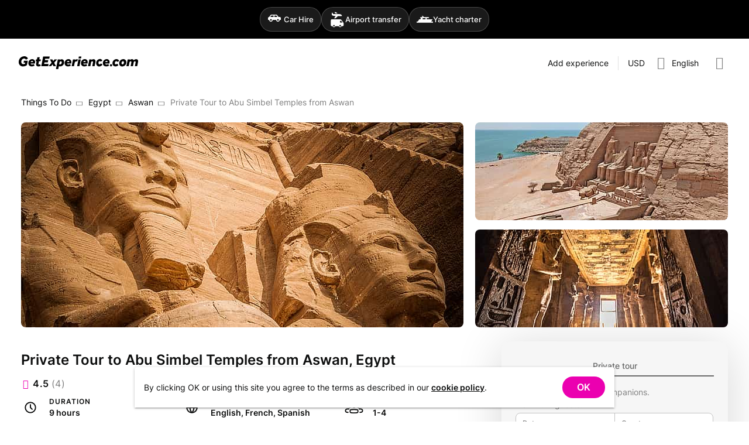

--- FILE ---
content_type: text/html; charset=utf-8
request_url: https://getexperience.com/experiences/372
body_size: 8723
content:
<!DOCTYPE html><html lang=en-US dir=ltr><head><script>window.__INITIAL_STATE__={"session":{"lang":"en","currency":"USD","ipCountry":"US","user":null,"host":null,"guestsCount":0,"selectedDate":{"from":"2026\u002F01\u002F22","to":"2026\u002F02\u002F01"}},"currencies":{"currencies":[]},"experience":{"experience":{"id":372,"userId":278,"realm":"person","title":"Private Tour to Abu Simbel Temples from Aswan","titleTranslation":null,"h1":"Private Tour to Abu Simbel Temples from Aswan, Egypt","h1Translation":"Private Tour to Abu Simbel Temples from Aswan, Egypt","excerpt":"Every morning, we organize private tours to Abu Simbel temples from Aswan by car. The way has 280 Km, it takes 3.5 hours to go there, same for returning back to Aswan. There is a tour guide for the explanation of the temples. The temples are the largest and the most beautiful temples cut in the rock in Egypt. The way to the site is a new excellent one crossing the desert.","excerptTranslation":"","description":"\u003Cdiv\u003EEvery morning, we organize private tours to Abu Simbel temples from Aswan by car. The way has 280 Km, it takes 3.5 hours to go there, same for returning to Aswan. There is a tour guide for the explanation of the temples. The temples are the largest and the most beautiful temples cut in the rock in Egypt. The way to the site is a new, excellent one crossing the desert.\u003C\u002Fdiv\u003E\u003Cdiv\u003E\u003Cb\u003EHighlights: \u003C\u002Fb\u003EAbu Simbel temples.\u003C\u002Fdiv\u003E\u003Cdiv\u003E\u003Cb\u003EDeparture:\u003C\u002Fb\u003E daily. \u003Cb\u003EIncludes: \u003C\u002Fb\u003Ea guide, private  air-conditioned car, entrance fee.  1-4  people.\u003C\u002Fdiv\u003E","descriptionTranslation":null,"contentLang":"en","durationMinutes":540,"languages":["en","fr","es"],"photos":["498962d1-c706-405c-97b0-f304306901aa","016ac71a-d302-45b8-9aa3-c89e7231fe55","3bc6da2f-5570-4bef-8950-8622e4d075e1"],"peopleMin":1,"peopleMax":4,"features":{"guide":false,"meals":[],"other":null,"transfer":true,"equipment":false,"transport":[],"conferences":[],"driverGuide":true,"entranceFee":true,"accommodation":false,"alcoholicDrinks":false,"accommodationData":{"starsRating":null,"numberOfNights":null}},"address":{"googlePlaceId":"ChIJXw6jsVp7NhQRy7zKN-OfEPs","countryCode":"EG","coordinates":[24.088938,32.8998293],"formattedAddress":"Aswan, Aswan Governorate, Egypt"},"point":{"id":25946,"name":"Aswan","type":"city","slug":"egypt-aswan","googlePlaceId":"ChIJXw6jsVp7NhQRy7zKN-OfEPs","coordinates":[24.088938,32.8998293],"formattedAddress":"Aswan, Egypt","parent":{"id":25681,"name":"Egypt","type":"country","slug":"egypt","googlePlaceId":"ChIJ6TZcw3aJNhQRRMTEJQmgRSw","coordinates":[26.820553,30.802498],"formattedAddress":"Egypt"}},"availabilityType":"onDemand","cancellationPolicy":null,"rating":{"numReviews":4,"avgRating":4.5},"createdAt":"2021-12-18T10:25:57.000000Z","updatedAt":"2023-11-24T14:30:15.000000Z","paymentOptions":["full"],"processHours":24,"publicGroupAvailable":false,"privateGroupAvailable":true,"priceCurrency":"USD","priceFromUSD":21000,"priceFrom":21000,"priceFromFormatted":"US$210.00","privatePriceFrom":21000,"privatePriceFromFormatted":"US$210.00","user":{"fullName":"Yohana Bessada ","avatar":"2c67cde7-a869-4463-bdbf-471ef73febb6","since":"2021"}},"isPrivateGroup":true,"scheduleDialogOpen":false,"scheduleList":{"firstDate":null,"hasPublic":false,"hasBabiesPrice":false,"hasChildPrice":false,"hasPrivate":false,"availableDates":[]},"availableDates":[],"similar":{"list":[],"currentPage":1,"lastPage":1},"seoMeta":{"metaTitle":"Private Tour to Abu Simbel Temples from Aswan, Egypt","metaDescription":"Every morning, we organize private tours to Abu Simbel temples from Aswan by car. The way has 280 Km, it takes 3.5 hours to go there, same for returning back to Aswan. There is a tour guide for the explanation of the temples. The temples are the largest and the most beautiful temples cut in the rock in Egypt. The way to the site is a new excellent one crossing the desert."}},"filters":{"selectedPoint":null,"selectedLanguages":[],"showAllLanguages":false,"selectedDurations":[],"privateGroup":false,"publicGroup":false,"guestsCount":1,"selectedDate":{"from":"2026\u002F01\u002F21","to":"2026\u002F01\u002F31"},"prices":{"min":0,"max":0}},"dialogs":{"authPopup":false,"signUpPopup":false,"forgotPasswordPopup":false,"resetPasswordPopup":false,"cookiesNotification":true},"showcase":{"list":[],"gem":[],"activity":[],"popular":[],"meta":null,"themesLoading":false,"nearbyCategories":[],"popularDestinations":[]}};document.currentScript.remove()</script><title>Private Tour to Abu Simbel Temples from Aswan, Egypt | GetExperience.com</title><meta name="description" content="Every morning, we organize private tours to Abu Simbel temples from Aswan by car. The way has 280 Km, it takes 3.5 hours to go there, same for returning back to Aswan. There is a tour guide for the explanation of the temples. The temples are the largest and the most beautiful temples cut in the rock in Egypt. The way to the site is a new excellent one crossing the desert. | GetExperience.com" data-qmeta="description"><meta name="og:title" content="Private Tour to Abu Simbel Temples from Aswan, Egypt | GetExperience.com" data-qmeta="ogTitle"><meta name="og:site_name" content="GetExperience.com" data-qmeta="ogSiteName"><meta name="og:description" content="Every morning, we organize private tours to Abu Simbel temples from Aswan by car. The way has 280 Km, it takes 3.5 hours to go there, same for returning back to Aswan. There is a tour guide for the explanation of the temples. The temples are the largest and the most beautiful temples cut in the rock in Egypt. The way to the site is a new excellent one crossing the desert. | GetExperience.com" data-qmeta="ogDescription"><meta name="og:image" content="https://getexperience.com/cdn-cgi/image/width=1024,height=auto,fit=cover,quality=55,dpr=1,sharpen=1,format=jpeg/uploads/498962d1-c706-405c-97b0-f304306901aa.jpg" data-qmeta="ogImage"><meta name="og:type" content="product" data-qmeta="ogType"><meta name="product:price:amount" content="21000" data-qmeta="ogProductPriceAmount"><meta name="product:price:currency" content="USD" data-qmeta="ogProductPriceCurrency"><meta name="twitter:card" content="summary_large_image" data-qmeta="twitterCard"><meta name="twitter:title" content="Private Tour to Abu Simbel Temples from Aswan, Egypt | GetExperience.com" data-qmeta="twitterTitle"><meta name="twitter:description" content="Every morning, we organize private tours to Abu Simbel temples from Aswan by car. The way has 280 Km, it takes 3.5 hours to go there, same for returning back to Aswan. There is a tour guide for the explanation of the temples. The temples are the largest and the most beautiful temples cut in the rock in Egypt. The way to the site is a new excellent one crossing the desert. | GetExperience.com" data-qmeta="twitterDescription"><meta name="twitter:image" content="https://getexperience.comhttps://getexperience.com/cdn-cgi/image/width=1024,height=auto,fit=cover,quality=55,dpr=1,sharpen=1,format=jpeg/uploads/498962d1-c706-405c-97b0-f304306901aa.jpg" data-qmeta="twitterImage"><link rel="canonical" href="https://getexperience.com/experiences/372" data-qmeta="canonical"><link rel="alternate" hreflang="x-default" href="https://getexperience.com/experiences/372" data-qmeta="default"><link rel="alternate" hreflang="en" href="https://getexperience.com/experiences/372" data-qmeta="alternate-en"><link rel="alternate" hreflang="es" href="https://getexperience.com/es/experiences/372" data-qmeta="alternate-es"><link rel="alternate" hreflang="de" href="https://getexperience.com/de/experiences/372" data-qmeta="alternate-de"><link rel="alternate" hreflang="ru" href="https://getexperience.com/ru/experiences/372" data-qmeta="alternate-ru"><script id="xcntmyAsync" type="text/javascript" data-qmeta="cityAds">var xcnt_product_id = 372; // ХХ – это ID товара в каталоге рекламодателя
        (function(d){
        var xscr = d.createElement( 'script' ); xscr.async = 1; xscr.src = '//x.cnt.my/async/track/?r=' + Math.random(); var x
        = d.getElementById( 'xcntmyAsync' ); x.parentNode.insertBefore( xscr, x );
        })(document);</script><script type="application/ld+json" data-qmeta="breadcrumbs">{"@context":"https://schema.org","@type":"BreadcrumbList","itemListElement":[{"@type":"ListItem","position":1,"name":"Things To Do","item":"https://getexperience.com"},{"@type":"ListItem","position":2,"name":"Egypt","item":"https://getexperience.com/egypt"},{"@type":"ListItem","position":3,"name":"Aswan","item":"https://getexperience.com/egypt-aswan"},{"@type":"ListItem","position":4,"name":"Private Tour to Abu Simbel Temples from Aswan"}]}</script><script type="application/ld+json" data-qmeta="reviews">{"@context":"http://schema.org/","@type":"Product","name":"Private Tour to Abu Simbel Temples from Aswan","description":"Every morning, we organize private tours to Abu Simbel temples from Aswan by car. The way has 280 Km, it takes 3.5 hours to go there, same for returning back to Aswan. There is a tour guide for the explanation of the temples. The temples are the largest and the most beautiful temples cut in the rock in Egypt. The way to the site is a new excellent one crossing the desert.","sku":372,"aggregateRating":{"@type":"AggregateRating","ratingValue":4.5,"reviewCount":4},"review":[{"@type":"Review","author":{"@type":"Person","name":"Ernest Russel"},"reviewRating":{"@type":"Rating","ratingValue":5,"bestRating":"5"},"reviewBody":null},{"@type":"Review","author":{"@type":"Person","name":"Winifred W"},"reviewRating":{"@type":"Rating","ratingValue":5,"bestRating":"5"},"reviewBody":null},{"@type":"Review","author":{"@type":"Person","name":"GetExperience traveller"},"reviewRating":{"@type":"Rating","ratingValue":4,"bestRating":"5"},"reviewBody":null},{"@type":"Review","author":{"@type":"Person","name":"GetExperience traveller"},"reviewRating":{"@type":"Rating","ratingValue":4,"bestRating":"5"},"reviewBody":null}]}</script> <meta charset=utf-8><meta name=format-detection content="telephone=no"><meta name=msapplication-tap-highlight content=no><meta name=viewport content="user-scalable=no,initial-scale=1,maximum-scale=1,minimum-scale=1,width=device-width"><link rel=preconnect href=https://www.googletagmanager.com><script>window.dataLayer = window.dataLayer || [];</script><link rel=apple-touch-icon sizes=57x57 href=/icons/favicon/apple-icon-57x57.png><link rel=apple-touch-icon sizes=60x60 href=/icons/favicon/apple-icon-60x60.png><link rel=apple-touch-icon sizes=72x72 href=/icons/favicon/apple-icon-72x72.png><link rel=apple-touch-icon sizes=76x76 href=/icons/favicon/apple-icon-76x76.png><link rel=apple-touch-icon sizes=114x114 href=/icons/favicon/apple-icon-114x114.png><link rel=apple-touch-icon sizes=120x120 href=/icons/favicon/apple-icon-120x120.png><link rel=apple-touch-icon sizes=144x144 href=/icons/favicon/apple-icon-144x144.png><link rel=apple-touch-icon sizes=152x152 href=/icons/favicon/apple-icon-152x152.png><link rel=apple-touch-icon sizes=180x180 href=/icons/favicon/apple-icon-180x180.png><link rel=icon type=image/png sizes=192x192 href=/icons/favicon/android-icon-192x192.png><link rel=icon type=image/png sizes=32x32 href=/icons/favicon/favicon-32x32.png><link rel=icon type=image/png sizes=96x96 href=/icons/favicon/favicon-96x96.png><link rel=icon type=image/png sizes=16x16 href=/icons/favicon/favicon-16x16.png><link rel=icon type=image/png sizes=96x96 href=/icons/favicon/favicon-96x96.png><link rel=icon type=image/png sizes=32x32 href=/icons/favicon/favicon-32x32.png><link rel=icon type=image/png sizes=16x16 href=/icons/favicon/favicon-16x16.png><link rel=icon type=image/ico href=/favicon.ico><link rel=manifest href=/manifest.json><script type=module crossorigin src=/assets/index-D0urA48a.js></script><link rel=stylesheet crossorigin href=/assets/index-DDPXSdyc.css> <link rel="preload" href="/assets/flUhRq6tzZclQEJ-Vdg-IuiaDsNcIhQ8tQ-D-x-0Q06.woff2" as="font" type="font/woff2" crossorigin><link rel="preload" href="/assets/flUhRq6tzZclQEJ-Vdg-IuiaDsNa-Dr0goTwe.woff" as="font" type="font/woff" crossorigin><link rel="preload" href="/assets/inter-v12-latin_cyrillic-regular-BDlNwcp7.woff2" as="font" type="font/woff2" crossorigin><link rel="preload" href="/assets/inter-v12-latin_cyrillic-regular-Do6di7-F.woff" as="font" type="font/woff" crossorigin><link rel="preload" href="/assets/inter-v12-latin_cyrillic-500-DC5UfwVA.woff2" as="font" type="font/woff2" crossorigin><link rel="preload" href="/assets/inter-v12-latin_cyrillic-500-BdEBPj5Y.woff" as="font" type="font/woff" crossorigin><link rel="preload" href="/assets/inter-v12-latin_cyrillic-600-y4YdrgRa.woff2" as="font" type="font/woff2" crossorigin><link rel="preload" href="/assets/inter-v12-latin_cyrillic-600--ZiNolv6.woff" as="font" type="font/woff" crossorigin><link rel="modulepreload" href="/assets/MainLayout-C5au9Osx.js" crossorigin><link rel="stylesheet" href="/assets/MainLayout-oR6vd98r.css"><link rel="modulepreload" href="/assets/Footer-DgPFQz9S.js" crossorigin><link rel="stylesheet" href="/assets/Footer-DNWH-xU0.css"><link rel="modulepreload" href="/assets/AppLink-DWUAmcxn.js" crossorigin><link rel="modulepreload" href="/assets/AppBtn-C7PRMDvX.js" crossorigin><link rel="modulepreload" href="/assets/CurrencySwitcher.vue_vue_type_script_setup_true_lang-CEoACyRX.js" crossorigin><link rel="modulepreload" href="/assets/Show-B4r7mMtd.js" crossorigin><link rel="stylesheet" href="/assets/Show-DYNesh6y.css"><link rel="modulepreload" href="/assets/AppPhoto.vue_vue_type_script_setup_true_lang-BvMLNWlF.js" crossorigin><link rel="modulepreload" href="/assets/Avatar-DfbvtWlo.js" crossorigin><link rel="modulepreload" href="/assets/Breadcrumbs-B2ubyu3E.js" crossorigin><link rel="modulepreload" href="/assets/ReviewsModule-Bq2RYHa4.js" crossorigin><link rel="stylesheet" href="/assets/ReviewsModule-BRapCvUa.css"><link rel="modulepreload" href="/assets/CookiesDialog-DRc1S7pB.js" crossorigin><link rel="stylesheet" href="/assets/CookiesDialog-Cq5E2CtU.css"><link rel="modulepreload" href="/assets/Pagination-BWKUcPzN.js" crossorigin><link rel="stylesheet" href="/assets/Pagination-DSutL5z6.css"></head><body class="desktop no-touch body--light" data-server-rendered><script id="qmeta-init">window.__Q_META__={"title":"Private Tour to Abu Simbel Temples from Aswan, Egypt | GetExperience.com","meta":{"description":{"name":"description","content":"Every morning, we organize private tours to Abu Simbel temples from Aswan by car. The way has 280 Km, it takes 3.5 hours to go there, same for returning back to Aswan. There is a tour guide for the explanation of the temples. The temples are the largest and the most beautiful temples cut in the rock in Egypt. The way to the site is a new excellent one crossing the desert. | GetExperience.com"},"ogTitle":{"name":"og:title","content":"Private Tour to Abu Simbel Temples from Aswan, Egypt | GetExperience.com"},"ogSiteName":{"name":"og:site_name","content":"GetExperience.com"},"ogDescription":{"name":"og:description","content":"Every morning, we organize private tours to Abu Simbel temples from Aswan by car. The way has 280 Km, it takes 3.5 hours to go there, same for returning back to Aswan. There is a tour guide for the explanation of the temples. The temples are the largest and the most beautiful temples cut in the rock in Egypt. The way to the site is a new excellent one crossing the desert. | GetExperience.com"},"ogImage":{"name":"og:image","content":"https://getexperience.com/cdn-cgi/image/width=1024,height=auto,fit=cover,quality=55,dpr=1,sharpen=1,format=jpeg/uploads/498962d1-c706-405c-97b0-f304306901aa.jpg"},"ogType":{"name":"og:type","content":"product"},"ogProductPriceAmount":{"name":"product:price:amount","content":21000},"ogProductPriceCurrency":{"name":"product:price:currency","content":"USD"},"twitterCard":{"name":"twitter:card","content":"summary_large_image"},"twitterTitle":{"name":"twitter:title","content":"Private Tour to Abu Simbel Temples from Aswan, Egypt | GetExperience.com"},"twitterDescription":{"name":"twitter:description","content":"Every morning, we organize private tours to Abu Simbel temples from Aswan by car. The way has 280 Km, it takes 3.5 hours to go there, same for returning back to Aswan. There is a tour guide for the explanation of the temples. The temples are the largest and the most beautiful temples cut in the rock in Egypt. The way to the site is a new excellent one crossing the desert. | GetExperience.com"},"twitterImage":{"name":"twitter:image","content":"https://getexperience.comhttps://getexperience.com/cdn-cgi/image/width=1024,height=auto,fit=cover,quality=55,dpr=1,sharpen=1,format=jpeg/uploads/498962d1-c706-405c-97b0-f304306901aa.jpg"}},"link":{"canonical":{"rel":"canonical","href":"https://getexperience.com/experiences/372"},"default":{"rel":"alternate","hreflang":"x-default","href":"https://getexperience.com/experiences/372"},"alternate-en":{"rel":"alternate","hreflang":"en","href":"https://getexperience.com/experiences/372"},"alternate-es":{"rel":"alternate","hreflang":"es","href":"https://getexperience.com/es/experiences/372"},"alternate-de":{"rel":"alternate","hreflang":"de","href":"https://getexperience.com/de/experiences/372"},"alternate-ru":{"rel":"alternate","hreflang":"ru","href":"https://getexperience.com/ru/experiences/372"}},"htmlAttr":{},"bodyAttr":{},"script":{"cityAds":{"id":"xcntmyAsync","type":"text/javascript","innerHTML":"var xcnt_product_id = 372; // ХХ – это ID товара в каталоге рекламодателя\n        (function(d){\n        var xscr = d.createElement( 'script' ); xscr.async = 1; xscr.src = '//x.cnt.my/async/track/?r=' + Math.random(); var x\n        = d.getElementById( 'xcntmyAsync' ); x.parentNode.insertBefore( xscr, x );\n        })(document);"},"breadcrumbs":{"type":"application/ld+json","innerHTML":"{\"@context\":\"https://schema.org\",\"@type\":\"BreadcrumbList\",\"itemListElement\":[{\"@type\":\"ListItem\",\"position\":1,\"name\":\"Things To Do\",\"item\":\"https://getexperience.com\"},{\"@type\":\"ListItem\",\"position\":2,\"name\":\"Egypt\",\"item\":\"https://getexperience.com/egypt\"},{\"@type\":\"ListItem\",\"position\":3,\"name\":\"Aswan\",\"item\":\"https://getexperience.com/egypt-aswan\"},{\"@type\":\"ListItem\",\"position\":4,\"name\":\"Private Tour to Abu Simbel Temples from Aswan\"}]}"},"reviews":{"type":"application/ld+json","innerHTML":"{\"@context\":\"http://schema.org/\",\"@type\":\"Product\",\"name\":\"Private Tour to Abu Simbel Temples from Aswan\",\"description\":\"Every morning, we organize private tours to Abu Simbel temples from Aswan by car. The way has 280 Km, it takes 3.5 hours to go there, same for returning back to Aswan. There is a tour guide for the explanation of the temples. The temples are the largest and the most beautiful temples cut in the rock in Egypt. The way to the site is a new excellent one crossing the desert.\",\"sku\":372,\"aggregateRating\":{\"@type\":\"AggregateRating\",\"ratingValue\":4.5,\"reviewCount\":4},\"review\":[{\"@type\":\"Review\",\"author\":{\"@type\":\"Person\",\"name\":\"Ernest Russel\"},\"reviewRating\":{\"@type\":\"Rating\",\"ratingValue\":5,\"bestRating\":\"5\"},\"reviewBody\":null},{\"@type\":\"Review\",\"author\":{\"@type\":\"Person\",\"name\":\"Winifred W\"},\"reviewRating\":{\"@type\":\"Rating\",\"ratingValue\":5,\"bestRating\":\"5\"},\"reviewBody\":null},{\"@type\":\"Review\",\"author\":{\"@type\":\"Person\",\"name\":\"GetExperience traveller\"},\"reviewRating\":{\"@type\":\"Rating\",\"ratingValue\":4,\"bestRating\":\"5\"},\"reviewBody\":null},{\"@type\":\"Review\",\"author\":{\"@type\":\"Person\",\"name\":\"GetExperience traveller\"},\"reviewRating\":{\"@type\":\"Rating\",\"ratingValue\":4,\"bestRating\":\"5\"},\"reviewBody\":null}]}"}}}</script> <div id=q-app><!--[--><div class="product-switcher" data-v-26f3f225><div class="product-switcher__wrapper" data-v-26f3f225><a target="_blank" href="https://getrentacar.com?utm_campaign=header&amp;utm_source=grc&amp;utm_medium=web" class="product-switcher__btn" data-v-26f3f225><span class="product-switcher__icon" data-v-26f3f225><i class="q-icon" style="font-size:28px;" aria-hidden="true" data-v-26f3f225><img src="/img/partners/car.svg"></i></span><span class="product-switcher__text" data-v-26f3f225>Car Hire</span></a><a target="_blank" href="https://gettransfer.com?utm_campaign=header&amp;utm_source=grc&amp;utm_medium=web" class="product-switcher__btn" data-v-26f3f225><span class="product-switcher__icon" data-v-26f3f225><i class="q-icon" style="font-size:28px;" aria-hidden="true" data-v-26f3f225><img src="/img/partners/gettransfer.svg"></i></span><span class="product-switcher__text" data-v-26f3f225>Airport transfer</span></a><a target="_blank" href="https://getboat.com?utm_campaign=header&amp;utm_source=grc&amp;utm_medium=web" class="product-switcher__btn" data-v-26f3f225><span class="product-switcher__icon" data-v-26f3f225><i class="q-icon" style="font-size:28px;" aria-hidden="true" data-v-26f3f225><img src="/img/partners/getboat.svg"></i></span><span class="product-switcher__text" data-v-26f3f225>Yacht charter</span></a></div></div><div class="q-layout q-layout--standard _desktop" style="min-height:0px;" tabindex="-1" data-v-26f3f225><!----><!----><header class="q-header q-layout__section--marginal absolute-top row bg-white text-black items-center" style="" data-v-26f3f225><!--[--><div class="q-toolbar row no-wrap items-center" role="toolbar"><div class="full-width overflow-hidden transition-container"><div style="padding-bottom:24px;" class="items-start row no-wrap full-width justify-between"><!--[--><!--]--><!--[--><a href="/" class="" style="padding-top:30px;"><!--[--><img width="204" height="22" alt="GetExperience logo" src="/img/getexperience-logo.svg"><!--]--></a><!--]--><div style="padding-top:22px;" class="flex q-ml-auto"><!--[--><a class="q-btn q-btn-item non-selectable no-outline q-btn--flat q-btn--rectangle q-btn--actionable q-focusable q-hoverable q-btn--no-uppercase" style="" tabindex="0" href="/experiences/new" id="btn_addExperience"><span class="q-focus-helper"></span><span class="q-btn__content text-center col items-center q-anchor--skip justify-center row"><!--[-->Add experience<!--]--></span></a><hr class="q-separator q-separator--vertical q-separator--vertical-inset" style="" aria-orientation="vertical"><!--]--><button class="q-btn q-btn-item non-selectable no-outline q-btn--flat q-btn--rectangle q-btn--actionable q-focusable q-hoverable q-btn-dropdown q-btn-dropdown--simple q-btn-dropdown__no-arrow q-ml-sm" style="padding:8px;min-width:0;min-height:0;" tabindex="0" type="button" aria-expanded="false" aria-haspopup="true" aria-label="Expand &quot;USD&quot;" id="btm_currencySelector"><span class="q-focus-helper"></span><span class="q-btn__content text-center col items-center q-anchor--skip justify-center row no-wrap text-no-wrap"><span class="block">USD</span><i class="q-icon gxp-chevron-down q-btn-dropdown__arrow q-btn-dropdown__arrow-container" style="" aria-hidden="true"> </i><!----></span></button><button class="q-btn q-btn-item non-selectable no-outline q-btn--flat q-btn--rectangle q-btn--actionable q-focusable q-hoverable q-btn--no-uppercase" style="padding:8px;min-width:0;min-height:0;" tabindex="0" type="button" id="btn_languageSelector"><span class="q-focus-helper"></span><span class="q-btn__content text-center col items-center q-anchor--skip justify-center row"><i class="q-icon text-grey-7 gxp-globe" style="font-size:22px;" aria-hidden="true"> </i><span class="q-ml-sm">English</span><!----></span></button><!----><button class="q-btn q-btn-item non-selectable no-outline q-btn--flat q-btn--rectangle q-btn--actionable q-focusable q-hoverable q-btn-dropdown q-btn-dropdown--simple q-btn-dropdown__no-arrow q-ml-sm" style="padding:8px;min-width:0;min-height:0;" tabindex="0" type="button" aria-expanded="false" aria-haspopup="true" aria-label="Expand" id="btn_profileDropdown"><span class="q-focus-helper"></span><span class="q-btn__content text-center col items-center q-anchor--skip justify-center row no-wrap text-no-wrap"><i class="q-icon text-grey-7 gxp-user-circle" style="font-size:22px;" aria-hidden="true"> </i><i class="q-icon gxp-chevron-down q-btn-dropdown__arrow q-btn-dropdown__arrow-container" style="" aria-hidden="true"> </i><!----></span></button></div></div><!----></div></div><!----><!--]--><!----></header><div class="q-page-container page_wrapper" style="padding-top:50px;" data-v-26f3f225><main class="q-page q-layout-padding" style="min-height:calc(100vh - 50px);" data-v-26f3f225><div class="q-mb-xl" style="margin-top:-16px;" data-v-26f3f225 data-v-3b09316d><div class="q-breadcrumbs ellipsis q-mb-lg" data-v-3b09316d><div class="flex items-center justify-start q-gutter-sm"><div class="flex items-center text-primary"><a class="q-breadcrumbs__el q-link flex inline items-center relative-position q-link--focusable text-black" href="/">Things To Do</a></div><div class="q-breadcrumbs__separator"><i class="q-icon text-grey-7 gxp-chevron-up rotate-90" style="font-size:13px;" aria-hidden="true"> </i></div><div class="flex items-center text-primary"><a class="q-breadcrumbs__el q-link flex inline items-center relative-position q-link--focusable text-black" href="/egypt">Egypt</a></div><div class="q-breadcrumbs__separator"><i class="q-icon text-grey-7 gxp-chevron-up rotate-90" style="font-size:13px;" aria-hidden="true"> </i></div><div class="flex items-center text-primary"><a class="q-breadcrumbs__el q-link flex inline items-center relative-position q-link--focusable text-black" href="/egypt-aswan">Aswan</a></div><div class="q-breadcrumbs__separator"><i class="q-icon text-grey-7 gxp-chevron-up rotate-90" style="font-size:13px;" aria-hidden="true"> </i></div><div class="flex items-center q-breadcrumbs--last"><span class="q-breadcrumbs__el q-link flex inline items-center relative-position q-link--focusable text-grey-7">Private Tour to Abu Simbel Temples from Aswan</span></div></div></div><div class="row justify-center q-mb-sm" data-v-3b09316d><div class="col-12" data-v-3b09316d><!--[--><div style="padding-top: 350px;" class="relative-position q-mb-md-lg q-mb-md" data-v-477cd113><div class="grid-container-3 grid-container q-mb-lg absolute-full" data-v-477cd113><!--[--><div class="grid-image-1 cursor-pointer full-width full-height" data-v-477cd113><div style="padding-top:46.29629629629629%;" class="relative-position overflow-hidden grid-image full-width full-height" data-v-477cd113><picture class="absolute-full"><!--[--><source srcset="https://getexperience.com/cdn-cgi/image/width=756,height=350,fit=cover,quality=55,dpr=1,sharpen=1,format=jpeg/uploads/498962d1-c706-405c-97b0-f304306901aa.jpg 1x, https://getexperience.com/cdn-cgi/image/width=756,height=350,fit=cover,quality=55,dpr=1.75,sharpen=1,format=jpeg/uploads/498962d1-c706-405c-97b0-f304306901aa.jpg 1.75x, https://getexperience.com/cdn-cgi/image/width=756,height=350,fit=cover,quality=55,dpr=2,sharpen=1,format=jpeg/uploads/498962d1-c706-405c-97b0-f304306901aa.jpg 2x, https://getexperience.com/cdn-cgi/image/width=756,height=350,fit=cover,quality=55,dpr=2.5,sharpen=1,format=jpeg/uploads/498962d1-c706-405c-97b0-f304306901aa.jpg 2.5x, https://getexperience.com/cdn-cgi/image/width=756,height=350,fit=cover,quality=55,dpr=3,sharpen=1,format=jpeg/uploads/498962d1-c706-405c-97b0-f304306901aa.jpg 3x, https://getexperience.com/cdn-cgi/image/width=756,height=350,fit=cover,quality=55,dpr=4,sharpen=1,format=jpeg/uploads/498962d1-c706-405c-97b0-f304306901aa.jpg 4x"><!--]--><img src="https://getexperience.com/cdn-cgi/image/width=756,height=350,fit=cover,quality=55,dpr=1,sharpen=1,format=jpeg/uploads/498962d1-c706-405c-97b0-f304306901aa.jpg" alt="Photo 1 Private Tour to Abu Simbel Temples from Aswan" loading="eager" fetchpriority="high" role="presentation" style="object-fit:cover;" class="full-height full-width"></picture><!--[--><!--]--></div></div><div class="grid-image-2 cursor-pointer full-width full-height" data-v-477cd113><div style="padding-top:38.610038610038615%;" class="relative-position overflow-hidden grid-image full-width full-height" data-v-477cd113><picture class="absolute-full"><!--[--><source srcset="https://getexperience.com/cdn-cgi/image/width=432,height=167,fit=cover,quality=55,dpr=1,sharpen=1,format=jpeg/uploads/016ac71a-d302-45b8-9aa3-c89e7231fe55.jpg 1x, https://getexperience.com/cdn-cgi/image/width=432,height=167,fit=cover,quality=55,dpr=1.75,sharpen=1,format=jpeg/uploads/016ac71a-d302-45b8-9aa3-c89e7231fe55.jpg 1.75x, https://getexperience.com/cdn-cgi/image/width=432,height=167,fit=cover,quality=55,dpr=2,sharpen=1,format=jpeg/uploads/016ac71a-d302-45b8-9aa3-c89e7231fe55.jpg 2x, https://getexperience.com/cdn-cgi/image/width=432,height=167,fit=cover,quality=55,dpr=2.5,sharpen=1,format=jpeg/uploads/016ac71a-d302-45b8-9aa3-c89e7231fe55.jpg 2.5x, https://getexperience.com/cdn-cgi/image/width=432,height=167,fit=cover,quality=55,dpr=3,sharpen=1,format=jpeg/uploads/016ac71a-d302-45b8-9aa3-c89e7231fe55.jpg 3x, https://getexperience.com/cdn-cgi/image/width=432,height=167,fit=cover,quality=55,dpr=4,sharpen=1,format=jpeg/uploads/016ac71a-d302-45b8-9aa3-c89e7231fe55.jpg 4x"><!--]--><img src="https://getexperience.com/cdn-cgi/image/width=432,height=167,fit=cover,quality=55,dpr=1,sharpen=1,format=jpeg/uploads/016ac71a-d302-45b8-9aa3-c89e7231fe55.jpg" alt="Photo 2 Private Tour to Abu Simbel Temples from Aswan" loading="eager" fetchpriority="high" role="presentation" style="object-fit:cover;" class="full-height full-width"></picture><!--[--><!--]--></div></div><div class="grid-image-3 cursor-pointer full-width full-height" data-v-477cd113><div style="padding-top:38.610038610038615%;" class="relative-position overflow-hidden grid-image full-width full-height" data-v-477cd113><picture class="absolute-full"><!--[--><source srcset="https://getexperience.com/cdn-cgi/image/width=432,height=167,fit=cover,quality=55,dpr=1,sharpen=1,format=jpeg/uploads/3bc6da2f-5570-4bef-8950-8622e4d075e1.jpg 1x, https://getexperience.com/cdn-cgi/image/width=432,height=167,fit=cover,quality=55,dpr=1.75,sharpen=1,format=jpeg/uploads/3bc6da2f-5570-4bef-8950-8622e4d075e1.jpg 1.75x, https://getexperience.com/cdn-cgi/image/width=432,height=167,fit=cover,quality=55,dpr=2,sharpen=1,format=jpeg/uploads/3bc6da2f-5570-4bef-8950-8622e4d075e1.jpg 2x, https://getexperience.com/cdn-cgi/image/width=432,height=167,fit=cover,quality=55,dpr=2.5,sharpen=1,format=jpeg/uploads/3bc6da2f-5570-4bef-8950-8622e4d075e1.jpg 2.5x, https://getexperience.com/cdn-cgi/image/width=432,height=167,fit=cover,quality=55,dpr=3,sharpen=1,format=jpeg/uploads/3bc6da2f-5570-4bef-8950-8622e4d075e1.jpg 3x, https://getexperience.com/cdn-cgi/image/width=432,height=167,fit=cover,quality=55,dpr=4,sharpen=1,format=jpeg/uploads/3bc6da2f-5570-4bef-8950-8622e4d075e1.jpg 4x"><!--]--><img src="https://getexperience.com/cdn-cgi/image/width=432,height=167,fit=cover,quality=55,dpr=1,sharpen=1,format=jpeg/uploads/3bc6da2f-5570-4bef-8950-8622e4d075e1.jpg" alt="Photo 3 Private Tour to Abu Simbel Temples from Aswan" loading="eager" fetchpriority="high" role="presentation" style="object-fit:cover;" class="full-height full-width"></picture><!--[--><!--]--></div></div><!--]--></div></div><!--v-if--><!--]--></div><div class="col-8" data-v-3b09316d><!----><div class="q-mb-lg q-pb-sm" data-v-3b09316d><h1 class="text-h5 text-bold q-mb-sm" data-v-3b09316d>Private Tour to Abu Simbel Temples from Aswan, Egypt</h1><div class="flex items-baseline q-my-sm q-py-xs text-body1" data-v-3b09316d><i class="q-icon text-primary gxp-star" style="font-size:16px;" aria-hidden="true" data-v-3b09316d> </i><span class="text-bold q-ml-xs" data-v-3b09316d>4.5</span><span class="text-grey-7 q-ml-xs" data-v-3b09316d>(4)</span></div><div class="row no-wrap-md items-start q-col-gutter-md q-col-gutter-md-lg" data-v-3b09316d><div class="flex items-md-center items-start no-wrap col-12 col-md-4" data-v-3b09316d data-v-93bcde7e><div class="no-shrink" data-v-93bcde7e><i class="q-icon" style="font-size:32px;" aria-hidden="true" data-v-93bcde7e><img src="/icons/32x32/clock.svg"></i></div><div class="text-no-wrap q-mx-md" style="min-width:0;" data-v-93bcde7e><div class="text-uppercase text-weight-semibold name" data-v-93bcde7e>Duration</div><div class="text-weight-semibold q-mt-xs flex no-wrap value" data-v-93bcde7e><div class="ellipsis" data-v-93bcde7e>9 hours</div><!----></div></div></div><div class="flex items-md-center items-start no-wrap col-12 col-md-4" data-v-3b09316d data-v-93bcde7e><div class="no-shrink" data-v-93bcde7e><i class="q-icon" style="font-size:32px;" aria-hidden="true" data-v-93bcde7e><img src="/icons/32x32/globe.svg"></i></div><div class="text-no-wrap q-mx-md" style="min-width:0;" data-v-93bcde7e><div class="text-uppercase text-weight-semibold name" data-v-93bcde7e>Languages</div><div class="text-weight-semibold q-mt-xs flex no-wrap value" data-v-93bcde7e><div class="ellipsis" data-v-93bcde7e>English, French, Spanish</div><!----></div></div></div><div class="flex items-md-center items-start no-wrap col-12 col-md-4" data-v-3b09316d data-v-93bcde7e><div class="no-shrink" data-v-93bcde7e><i class="q-icon" style="font-size:32px;" aria-hidden="true" data-v-93bcde7e><img src="/icons/32x32/users.svg"></i></div><div class="text-no-wrap q-mx-md" style="min-width:0;" data-v-93bcde7e><div class="text-uppercase text-weight-semibold name" data-v-93bcde7e>Guests</div><div class="text-weight-semibold q-mt-xs flex no-wrap value" data-v-93bcde7e><div class="ellipsis" data-v-93bcde7e>1-4</div><!----></div></div></div></div><div class="q-mt-md q-pt-md-md" data-v-3b09316d><!----><div class="text-body" data-v-3b09316d><div>Every morning, we organize private tours to Abu Simbel temples from Aswan by car. The way has 280 Km, it takes 3.5 hours to go there, same for returning to Aswan. There is a tour guide for the explanation of the temples. The temples are the largest and the most beautiful temples cut in the rock in Egypt. The way to the site is a new, excellent one crossing the desert.</div><div><b>Highlights: </b>Abu Simbel temples.</div><div><b>Departure:</b> daily. <b>Includes: </b>a guide, private  air-conditioned car, entrance fee.  1-4  people.</div></div></div></div><div class="q-mb-xl q-mb-md" data-v-3b09316d><h2 class="text-h5 text-bold q-mb-md" data-v-3b09316d>Free cancellation</h2><div class="text-body" data-v-3b09316d>Plans are subject to change, and sometimes unexpectedly. So you can cancel your event free of charge 24 hours before the start.</div></div><div class="q-mb-xl q-mb-md" data-v-3b09316d><div class="row items-center" data-v-3b09316d><div class="col-auto" data-v-3b09316d><div class="q-avatar bg-grey-2 text-black q-chip--colored q-mr-lg text-uppercase text-weight-semibold" style="font-size:72px;" data-v-3b09316d><div class="q-avatar__content row flex-center overflow-hidden" style="font-size:2rem;"><div class="q-img q-img--menu" style="" role="img"><div style="padding-bottom:100%;"></div><div class="q-img__content absolute-full q-anchor--skip"></div></div></div></div></div><div class="col-auto" data-v-3b09316d><div class="text-h4 text-bold" data-v-3b09316d>Yohana Bessada </div><div class="text-sm text-grey-400 q-mb-sm" data-v-3b09316d>With GetExperience since 2021</div></div><div class="col-md col-sm-12" data-v-3b09316d><button class="q-btn q-btn-item non-selectable no-outline q-btn--outline q-btn--rectangle q-btn--rounded text-black q-btn--actionable q-focusable q-hoverable q-btn--no-uppercase" style="font-size:14px;padding:11px 20px;min-width:0;min-height:0;margin-left:64px;" tabindex="0" type="button" data-v-3b09316d><span class="q-focus-helper"></span><span class="q-btn__content text-center col items-center q-anchor--skip justify-center row"><span class="block">Ask a question</span></span></button></div></div><!----></div></div><!----></div><div data-v-3b09316d></div><div class="column" data-v-3b09316d><div class="text-h2 text-weight-semibold">Customer Reviews</div><div class="q-mt-lg"><div class="q-list q-gutter-y-lg q-gutter-y-md-xl" role="list"><!--[--><div class="q-item q-item-type row no-wrap flex column row-md q-px-none" style="" role="listitem"><div class="q-item__section column q-item__section--side q-item__section--top justify-start q-item__section--avatar q-mb-md q-mb-md-none" style="width:292px;"><div class="flex no-wrap q-pt-xs"><div class="q-avatar bg-pink-1 text-black q-chip--colored q-mr-lg text-uppercase text-weight-semibold" style="font-size:72px;"><div class="q-avatar__content row flex-center overflow-hidden" style="font-size:2rem;"><!--[-->E<!--]--></div></div><div class="flex column q-gutter-y-sm"><div class="q-rating row inline items-center q-rating--non-editable q-rating--no-dimming text-grey-5" style="font-size:16px;" role="radiogroup" aria-readonly="true"><div class="q-rating__icon-container flex flex-center" role="radio" aria-checked="false" aria-label="gxp:star 1"><i class="q-icon gxp-star q-rating__icon q-rating__icon--active text-primary" style="" aria-hidden="true"> </i></div><div class="q-rating__icon-container flex flex-center" role="radio" aria-checked="false" aria-label="gxp:star 2"><i class="q-icon gxp-star q-rating__icon q-rating__icon--active text-primary" style="" aria-hidden="true"> </i></div><div class="q-rating__icon-container flex flex-center" role="radio" aria-checked="false" aria-label="gxp:star 3"><i class="q-icon gxp-star q-rating__icon q-rating__icon--active text-primary" style="" aria-hidden="true"> </i></div><div class="q-rating__icon-container flex flex-center" role="radio" aria-checked="false" aria-label="gxp:star 4"><i class="q-icon gxp-star q-rating__icon q-rating__icon--active text-primary" style="" aria-hidden="true"> </i></div><div class="q-rating__icon-container flex flex-center" role="radio" aria-checked="true" aria-label="gxp:star 5"><i class="q-icon gxp-star q-rating__icon q-rating__icon--active text-primary" style="" aria-hidden="true"> </i></div></div><div class="text-h4 text-weight-semibold">Ernest Russel</div><span class="text-sm text-grey-7">November 2022</span></div></div></div><div class="q-item__section column q-item__section--main q-item__section--top justify-start"><div class="text-lg"></div><!----></div></div><div class="q-item q-item-type row no-wrap flex column row-md q-px-none" style="" role="listitem"><div class="q-item__section column q-item__section--side q-item__section--top justify-start q-item__section--avatar q-mb-md q-mb-md-none" style="width:292px;"><div class="flex no-wrap q-pt-xs"><div class="q-avatar bg-grey-4 text-black q-chip--colored q-mr-lg text-uppercase text-weight-semibold" style="font-size:72px;"><div class="q-avatar__content row flex-center overflow-hidden" style="font-size:2rem;"><!--[-->W<!--]--></div></div><div class="flex column q-gutter-y-sm"><div class="q-rating row inline items-center q-rating--non-editable q-rating--no-dimming text-grey-5" style="font-size:16px;" role="radiogroup" aria-readonly="true"><div class="q-rating__icon-container flex flex-center" role="radio" aria-checked="false" aria-label="gxp:star 1"><i class="q-icon gxp-star q-rating__icon q-rating__icon--active text-primary" style="" aria-hidden="true"> </i></div><div class="q-rating__icon-container flex flex-center" role="radio" aria-checked="false" aria-label="gxp:star 2"><i class="q-icon gxp-star q-rating__icon q-rating__icon--active text-primary" style="" aria-hidden="true"> </i></div><div class="q-rating__icon-container flex flex-center" role="radio" aria-checked="false" aria-label="gxp:star 3"><i class="q-icon gxp-star q-rating__icon q-rating__icon--active text-primary" style="" aria-hidden="true"> </i></div><div class="q-rating__icon-container flex flex-center" role="radio" aria-checked="false" aria-label="gxp:star 4"><i class="q-icon gxp-star q-rating__icon q-rating__icon--active text-primary" style="" aria-hidden="true"> </i></div><div class="q-rating__icon-container flex flex-center" role="radio" aria-checked="true" aria-label="gxp:star 5"><i class="q-icon gxp-star q-rating__icon q-rating__icon--active text-primary" style="" aria-hidden="true"> </i></div></div><div class="text-h4 text-weight-semibold">Winifred W</div><span class="text-sm text-grey-7">July 2022</span></div></div></div><div class="q-item__section column q-item__section--main q-item__section--top justify-start"><div class="text-lg"></div><!----></div></div><div class="q-item q-item-type row no-wrap flex column row-md q-px-none" style="" role="listitem"><div class="q-item__section column q-item__section--side q-item__section--top justify-start q-item__section--avatar q-mb-md q-mb-md-none" style="width:292px;"><div class="flex no-wrap q-pt-xs"><div class="q-avatar bg-pink-2 text-black q-chip--colored q-mr-lg text-uppercase text-weight-semibold" style="font-size:72px;"><div class="q-avatar__content row flex-center overflow-hidden" style="font-size:2rem;"><!--[-->G<!--]--></div></div><div class="flex column q-gutter-y-sm"><div class="q-rating row inline items-center q-rating--non-editable q-rating--no-dimming text-grey-5" style="font-size:16px;" role="radiogroup" aria-readonly="true"><div class="q-rating__icon-container flex flex-center" role="radio" aria-checked="false" aria-label="gxp:star 1"><i class="q-icon gxp-star q-rating__icon q-rating__icon--active text-primary" style="" aria-hidden="true"> </i></div><div class="q-rating__icon-container flex flex-center" role="radio" aria-checked="false" aria-label="gxp:star 2"><i class="q-icon gxp-star q-rating__icon q-rating__icon--active text-primary" style="" aria-hidden="true"> </i></div><div class="q-rating__icon-container flex flex-center" role="radio" aria-checked="false" aria-label="gxp:star 3"><i class="q-icon gxp-star q-rating__icon q-rating__icon--active text-primary" style="" aria-hidden="true"> </i></div><div class="q-rating__icon-container flex flex-center" role="radio" aria-checked="true" aria-label="gxp:star 4"><i class="q-icon gxp-star q-rating__icon q-rating__icon--active text-primary" style="" aria-hidden="true"> </i></div><div class="q-rating__icon-container flex flex-center" role="radio" aria-checked="false" aria-label="gxp:star 5"><i class="q-icon gxp-star q-rating__icon text-grey-5" style="" aria-hidden="true"> </i></div></div><div class="text-h4 text-weight-semibold">GetExperience traveller</div><span class="text-sm text-grey-7">May 2022</span></div></div></div><div class="q-item__section column q-item__section--main q-item__section--top justify-start"><div class="text-lg"></div><!----></div></div><div class="q-item q-item-type row no-wrap flex column row-md q-px-none" style="" role="listitem"><div class="q-item__section column q-item__section--side q-item__section--top justify-start q-item__section--avatar q-mb-md q-mb-md-none" style="width:292px;"><div class="flex no-wrap q-pt-xs"><div class="q-avatar bg-pink-4 text-black q-chip--colored q-mr-lg text-uppercase text-weight-semibold" style="font-size:72px;"><div class="q-avatar__content row flex-center overflow-hidden" style="font-size:2rem;"><!--[-->G<!--]--></div></div><div class="flex column q-gutter-y-sm"><div class="q-rating row inline items-center q-rating--non-editable q-rating--no-dimming text-grey-5" style="font-size:16px;" role="radiogroup" aria-readonly="true"><div class="q-rating__icon-container flex flex-center" role="radio" aria-checked="false" aria-label="gxp:star 1"><i class="q-icon gxp-star q-rating__icon q-rating__icon--active text-primary" style="" aria-hidden="true"> </i></div><div class="q-rating__icon-container flex flex-center" role="radio" aria-checked="false" aria-label="gxp:star 2"><i class="q-icon gxp-star q-rating__icon q-rating__icon--active text-primary" style="" aria-hidden="true"> </i></div><div class="q-rating__icon-container flex flex-center" role="radio" aria-checked="false" aria-label="gxp:star 3"><i class="q-icon gxp-star q-rating__icon q-rating__icon--active text-primary" style="" aria-hidden="true"> </i></div><div class="q-rating__icon-container flex flex-center" role="radio" aria-checked="true" aria-label="gxp:star 4"><i class="q-icon gxp-star q-rating__icon q-rating__icon--active text-primary" style="" aria-hidden="true"> </i></div><div class="q-rating__icon-container flex flex-center" role="radio" aria-checked="false" aria-label="gxp:star 5"><i class="q-icon gxp-star q-rating__icon text-grey-5" style="" aria-hidden="true"> </i></div></div><div class="text-h4 text-weight-semibold">GetExperience traveller</div><span class="text-sm text-grey-7">February 2022</span></div></div></div><div class="q-item__section column q-item__section--main q-item__section--top justify-start"><div class="text-lg"></div><!----></div></div><!--]--></div><!----></div></div><div class="q-mb-xl q-mb-md" data-v-3b09316d><h2 class="text-h5 text-bold q-mb-md" data-v-3b09316d>Meeting point</h2><div class="text-body q-mb-md" data-v-3b09316d>Aswan, Aswan Governorate, Egypt</div><div class="map-wrapper" data-v-3b09316d><!----></div></div><!----><!----></div><div class="q-pt-md-md" data-v-26f3f225 data-v-4ba0d0d4><!----><div class="q-pb-md q-pt-lg" data-v-4ba0d0d4><div class="row q-col-gutter-md q-pb-sm" data-v-4ba0d0d4><!--[--><div class="col-4" data-v-4ba0d0d4><div class="q-list q-list--dense q-col-gutter-sm" role="list" data-v-4ba0d0d4><div style="" class="q-item__label q-pl-md text-lg text-bold q-mb-lg" data-v-4ba0d0d4>Services</div><!--[--><div class="q-item q-item-type row no-wrap" style="" role="listitem" data-v-4ba0d0d4><!--[--><a href="/requests/new" class="text-grey-400"><!--[--><!--[-->Request for experience<!--]--><!--]--></a><!--]--></div><div class="q-item q-item-type row no-wrap" style="" role="listitem" data-v-4ba0d0d4><!--[--><a class="text-grey-400" target="_blank" href="https://getrentacar.com?utm_campaign=website&amp;utm_source=getexp&amp;utm_medium=partner"><!--[--><!--[-->Car rental<!--]--><!--]--></a><!--]--></div><div class="q-item q-item-type row no-wrap" style="" role="listitem" data-v-4ba0d0d4><!--[--><a class="text-grey-400" target="_blank" href="https://gettransfer.com/transfers/new?utm_campaign=website&amp;utm_source=getexp&amp;utm_medium=partner"><!--[--><!--[-->Book a transfer<!--]--><!--]--></a><!--]--></div><!--]--></div></div><div class="col-4" data-v-4ba0d0d4><div class="q-list q-list--dense q-col-gutter-sm" role="list" data-v-4ba0d0d4><div style="" class="q-item__label q-pl-md text-lg text-bold q-mb-lg" data-v-4ba0d0d4>Site map</div><!--[--><div class="q-item q-item-type row no-wrap" style="" role="listitem" data-v-4ba0d0d4><!--[--><a href="/sitemap" class="text-grey-400"><!--[--><!--[-->Sitemap<!--]--><!--]--></a><!--]--></div><div class="q-item q-item-type row no-wrap" style="" role="listitem" data-v-4ba0d0d4><!--[--><a href="/experiences/new" class="text-grey-400"><!--[--><!--[-->Add experience<!--]--><!--]--></a><!--]--></div><div class="q-item q-item-type row no-wrap" style="" role="listitem" data-v-4ba0d0d4><!--[--><a href="/faq" class="text-grey-400"><!--[--><!--[-->FAQ<!--]--><!--]--></a><!--]--></div><div class="q-item q-item-type row no-wrap" style="" role="listitem" data-v-4ba0d0d4><!--[--><a href="/privacy-policy" class="text-grey-400"><!--[--><!--[-->Privacy policy<!--]--><!--]--></a><!--]--></div><div class="q-item q-item-type row no-wrap" style="" role="listitem" data-v-4ba0d0d4><!--[--><a href="/terms-of-use" class="text-grey-400"><!--[--><!--[-->Terms of use<!--]--><!--]--></a><!--]--></div><div class="q-item q-item-type row no-wrap" style="" role="listitem" data-v-4ba0d0d4><!--[--><a href="/terms-of-use-for-host" class="text-grey-400"><!--[--><!--[-->Terms of use for Host<!--]--><!--]--></a><!--]--></div><div class="q-item q-item-type row no-wrap" style="" role="listitem" data-v-4ba0d0d4><!--[--><a class="text-grey-400" target="_blank" href="https://getexperience.com/blog"><!--[--><!--[-->News<!--]--><!--]--></a><!--]--></div><!--]--></div></div><!--]--><div class="col-4" data-v-4ba0d0d4><div class="q-list q-list--dense q-col-gutter-sm footer-contacts" role="list" data-v-4ba0d0d4><div style="" class="q-item__label q-pl-md text-lg text-bold q-mb-lg" data-v-4ba0d0d4>Contacts</div><!--[--><div class="q-item q-item-type row no-wrap row text-grey-400" style="" role="listitem" data-v-4ba0d0d4><div class="col-3" data-v-4ba0d0d4>USA</div><div class="col-9" data-v-4ba0d0d4><a class="text-grey-400" href="tel:+13025979133" data-v-4ba0d0d4>+13025979133</a></div></div><div class="q-item q-item-type row no-wrap row text-grey-400" style="" role="listitem" data-v-4ba0d0d4><div class="col-3" data-v-4ba0d0d4>UK</div><div class="col-9" data-v-4ba0d0d4><a class="text-grey-400" href="tel:+441361310189" data-v-4ba0d0d4>+441361310189</a></div></div><div class="q-item q-item-type row no-wrap row text-grey-400" style="" role="listitem" data-v-4ba0d0d4><div class="col-3" data-v-4ba0d0d4>Email</div><div class="col-9" data-v-4ba0d0d4><a class="text-grey-400" href="/cdn-cgi/l/email-protection#41282f272e01262435243931243328242f22246f222e2c" data-v-4ba0d0d4><span class="__cf_email__" data-cfemail="573e39313817303223322f2732253e323934327934383a">[email&#160;protected]</span></a></div></div><div class="q-item q-item-type row no-wrap row text-grey-400" style="" role="listitem" data-v-4ba0d0d4><div class="col-3" data-v-4ba0d0d4>Address</div><div class="col-9" data-v-4ba0d0d4><span data-v-4ba0d0d4>704 N. King Street, Suite 500, Wilmington, DE 19808, USA</span></div></div><!--]--></div></div></div><hr class="q-separator q-separator--horizontal bg-grey-3 q-my-lg" style="" aria-orientation="horizontal" data-v-4ba0d0d4><div class="row q-col-gutter-md items-center q-pt-sm" data-v-4ba0d0d4><div class="col-4" data-v-4ba0d0d4><div class="text-sm text-grey-400" data-v-4ba0d0d4>©GetExperience Inc. GetExperience™ is a trademark of GetExperience Inc. All rights reserved.</div></div><div class="col" data-v-4ba0d0d4><button class="q-btn q-btn-item non-selectable no-outline q-btn--flat q-btn--rectangle q-btn--actionable q-focusable q-hoverable q-btn--no-uppercase q-pl-none q-pl-md-sm" style="" tabindex="0" type="button" data-v-4ba0d0d4><span class="q-focus-helper"></span><span class="q-btn__content text-center col items-center q-anchor--skip justify-center row"><i class="q-icon text-grey-7 gxp-globe" style="font-size:22px;" aria-hidden="true"> </i><span class="q-ml-sm">English</span><!----></span></button></div><div class="col" data-v-4ba0d0d4><div class="row no-wrap q-pl-md-sm" data-v-4ba0d0d4><!--[--><div class="col-auto" data-v-4ba0d0d4><a href="https://www.facebook.com/getxpr" target="_blank" data-v-4ba0d0d4><img class="q-mr-md" width="20" height="20" loading="lazy" role="presentation" src="/img/footer/ico-facebook.svg" alt="facebook-icon" data-v-4ba0d0d4></a></div><div class="col-auto" data-v-4ba0d0d4><a href="https://www.instagram.com/getexperience" target="_blank" data-v-4ba0d0d4><img class="q-mr-md" width="20" height="20" loading="lazy" role="presentation" src="/img/footer/ico-instagram.svg" alt="instagram-icon" data-v-4ba0d0d4></a></div><div class="col-auto" data-v-4ba0d0d4><a href="https://newsgetexperience.com/" target="_blank" data-v-4ba0d0d4><img class="q-mr-md" width="46" height="20" loading="lazy" role="presentation" src="/img/footer/ico-news.svg" alt="news-icon" data-v-4ba0d0d4></a></div><div class="col-auto" data-v-4ba0d0d4><a href="https://getexperience.com/blog/" target="_blank" data-v-4ba0d0d4><img class="q-mr-md" width="46" height="20" loading="lazy" role="presentation" src="/img/footer/ico-blog.svg" alt="blog-icon" data-v-4ba0d0d4></a></div><!--]--></div></div></div></div></div></main></div><!----></div><!----><!----><!----><!----><!----><!--]--></div><script data-cfasync="false" src="/cdn-cgi/scripts/5c5dd728/cloudflare-static/email-decode.min.js"></script><script src=https://livechatv2.chat2desk.com/packs/ie-11-support.js></script><script>window.chat24_token = "1442a8fc48e0fe4592190eeaad188596";
      window.chat24_url = "https://livechatv2.chat2desk.com";
      window.chat24_socket_url ="wss://livechatv2.chat2desk.com/widget_ws_new";
      window.chat24_static_files_domain = "https://storage.chat2desk.com/";
      window.lang = "en";
      window.fetch("".concat(window.chat24_url, "/packs/manifest.json?nocache=").concat(new Date().getTime())).then(function (res) {
        return res.json();
      }).then(function (data) {
        const chat24 = document.createElement('script')
        chat24.type = "text/javascript";
        chat24.async = true;
        chat24.src = window.chat24_url.concat(data["application.js"]);
        document.body.appendChild(chat24);
      });</script><script defer src="https://static.cloudflareinsights.com/beacon.min.js/vcd15cbe7772f49c399c6a5babf22c1241717689176015" integrity="sha512-ZpsOmlRQV6y907TI0dKBHq9Md29nnaEIPlkf84rnaERnq6zvWvPUqr2ft8M1aS28oN72PdrCzSjY4U6VaAw1EQ==" data-cf-beacon='{"rayId":"9c1eb55aa86189da","version":"2025.9.1","serverTiming":{"name":{"cfExtPri":true,"cfEdge":true,"cfOrigin":true,"cfL4":true,"cfSpeedBrain":true,"cfCacheStatus":true}},"token":"09505c7b8f6347228933f99a505ed9b9","b":1}' crossorigin="anonymous"></script>
</body></html>

--- FILE ---
content_type: text/css
request_url: https://getexperience.com/assets/index-DDPXSdyc.css
body_size: 44917
content:
@charset "UTF-8";@font-face{font-family:Material Icons;font-style:normal;font-weight:400;font-display:block;src:url(/assets/flUhRq6tzZclQEJ-Vdg-IuiaDsNcIhQ8tQ-D-x-0Q06.woff2) format("woff2"),url(/assets/flUhRq6tzZclQEJ-Vdg-IuiaDsNa-Dr0goTwe.woff) format("woff")}.material-icons{font-family:Material Icons;font-weight:400;font-style:normal;display:inline-block;line-height:1;text-transform:none;letter-spacing:normal;word-wrap:normal;white-space:nowrap;direction:ltr;-webkit-font-smoothing:antialiased;text-rendering:optimizeLegibility;-moz-osx-font-smoothing:grayscale;font-feature-settings:"liga"}/*!
 * * Quasar Framework v2.18.6
 * * (c) 2015-present Razvan Stoenescu
 * * Released under the MIT License.
 * */*,*:before,*:after{box-sizing:inherit;-webkit-tap-highlight-color:transparent;-moz-tap-highlight-color:transparent}html,body,#q-app{width:100%;direction:ltr}body.platform-ios.within-iframe,body.platform-ios.within-iframe #q-app{width:100px;min-width:100%}html,body{margin:0;box-sizing:border-box}article,aside,details,figcaption,figure,footer,header,main,menu,nav,section,summary{display:block}abbr[title]{border-bottom:none;text-decoration:underline;text-decoration:underline dotted}img{border-style:none}code,kbd,pre,samp{font-family:monospace,monospace;font-size:1em}hr{box-sizing:content-box;height:0;overflow:visible}button,input,optgroup,select,textarea{font:inherit;font-family:inherit;margin:0}optgroup{font-weight:700}button,input,select{overflow:visible;text-transform:none}button::-moz-focus-inner,input::-moz-focus-inner{border:0;padding:0}button:-moz-focusring,input:-moz-focusring{outline:1px dotted ButtonText}fieldset{padding:.35em .75em .625em}legend{box-sizing:border-box;color:inherit;display:table;max-width:100%;padding:0;white-space:normal}progress{vertical-align:baseline}textarea{overflow:auto}input[type=search]::-webkit-search-cancel-button,input[type=search]::-webkit-search-decoration{-webkit-appearance:none}.q-icon{line-height:1;width:1em;height:1em;flex-shrink:0;letter-spacing:normal;text-transform:none;white-space:nowrap;word-wrap:normal;direction:ltr;text-align:center;position:relative;box-sizing:content-box;fill:currentColor}.q-icon:before,.q-icon:after{width:100%;height:100%;display:flex!important;align-items:center;justify-content:center}.q-icon>svg,.q-icon>img{width:100%;height:100%}.q-icon>div{box-sizing:border-box}.q-icon,.material-icons,.material-icons-outlined,.material-icons-round,.material-icons-sharp,.material-symbols-outlined,.material-symbols-rounded,.material-symbols-sharp{-webkit-user-select:none;user-select:none;cursor:inherit;font-size:inherit;display:inline-flex;align-items:center;justify-content:center;vertical-align:middle}.q-panel{height:100%;width:100%}.q-panel>div{height:100%;width:100%}.q-panel-parent{overflow:hidden;position:relative}.q-loading-bar{position:fixed;z-index:9998;transition:transform .5s cubic-bezier(0,0,.2,1),opacity .5s;background:#f44336}.q-loading-bar--top{left:0;right:0;top:0;width:100%}.q-loading-bar--bottom{left:0;right:0;bottom:0;width:100%}.q-loading-bar--right{top:0;bottom:0;right:0;height:100%}.q-loading-bar--left{top:0;bottom:0;left:0;height:100%}.q-avatar{position:relative;vertical-align:middle;display:inline-block;border-radius:50%;font-size:48px;height:1em;width:1em}.q-avatar__content{font-size:.5em;line-height:.5em}.q-avatar__content,.q-avatar img:not(.q-icon):not(.q-img__image){border-radius:inherit;height:inherit;width:inherit}.q-avatar--square{border-radius:0}.q-badge{background-color:var(--q-primary);color:#fff;padding:2px 6px;border-radius:4px;font-size:12px;line-height:1;min-height:12px;font-weight:400;vertical-align:baseline}.q-badge--single-line{white-space:nowrap}.q-badge--multi-line{word-break:break-all;word-wrap:break-word}.q-badge--floating{position:absolute;top:-4px;right:-3px;cursor:inherit}.q-badge--transparent{opacity:.8}.q-badge--outline{background-color:transparent;border:1px solid currentColor}.q-badge--rounded{border-radius:1em}.q-banner{min-height:54px;padding:8px 16px;background:#fff}.q-banner--top-padding{padding-top:14px}.q-banner__avatar{min-width:1px!important}.q-banner__avatar>.q-avatar{font-size:46px}.q-banner__avatar>.q-icon{font-size:40px}.q-banner__avatar:not(:empty)+.q-banner__content{padding-left:16px}.q-banner__actions.col-auto{padding-left:16px}.q-banner__actions.col-all .q-btn-item{margin:4px 0 0 4px}.q-banner--dense{min-height:32px;padding:8px}.q-banner--dense.q-banner--top-padding{padding-top:12px}.q-banner--dense .q-banner__avatar>.q-avatar,.q-banner--dense .q-banner__avatar>.q-icon{font-size:28px}.q-banner--dense .q-banner__avatar:not(:empty)+.q-banner__content{padding-left:8px}.q-banner--dense .q-banner__actions.col-auto{padding-left:8px}.q-bar{background:#0003}.q-bar>.q-icon{margin-left:2px}.q-bar>div,.q-bar>div+.q-icon{margin-left:8px}.q-bar>.q-btn{margin-left:2px}.q-bar>.q-icon:first-child,.q-bar>.q-btn:first-child,.q-bar>div:first-child{margin-left:0}.q-bar--standard{padding:0 12px;height:32px;font-size:18px}.q-bar--standard>div{font-size:16px}.q-bar--standard .q-btn{font-size:11px}.q-bar--dense{padding:0 8px;height:24px;font-size:14px}.q-bar--dense .q-btn{font-size:8px}.q-bar--dark{background:#ffffff26}.q-breadcrumbs__el{color:inherit}.q-breadcrumbs__el-icon{font-size:125%}.q-breadcrumbs__el-icon--with-label{margin-right:8px}[dir=rtl] .q-breadcrumbs__separator .q-icon{transform:scaleX(-1)}.q-btn{display:inline-flex;flex-direction:column;align-items:stretch;position:relative;outline:0;border:0;vertical-align:middle;font-size:14px;line-height:1.715em;text-decoration:none;color:inherit;background:transparent;font-weight:500;text-transform:uppercase;text-align:center;width:auto;height:auto;cursor:default;padding:4px 16px;min-height:2.572em}.q-btn .q-icon,.q-btn .q-spinner{font-size:1.715em}.q-btn.disabled{opacity:.7!important}.q-btn:before{content:"";display:block;position:absolute;left:0;right:0;top:0;bottom:0;border-radius:inherit;box-shadow:0 1px 5px #0003,0 2px 2px #00000024,0 3px 1px -2px #0000001f}.q-btn--actionable{cursor:pointer}.q-btn--actionable.q-btn--standard:before{transition:box-shadow .3s cubic-bezier(.25,.8,.5,1)}.q-btn--actionable.q-btn--standard:active:before,.q-btn--actionable.q-btn--standard.q-btn--active:before{box-shadow:0 3px 5px -1px #0003,0 5px 8px #00000024,0 1px 14px #0000001f}.q-btn--no-uppercase{text-transform:none}.q-btn--rectangle{border-radius:3px}.q-btn--outline{background:transparent!important}.q-btn--outline:before{border:1px solid currentColor}.q-btn--push{border-radius:7px}.q-btn--push:before{border-bottom:3px solid rgba(0,0,0,.15)}.q-btn--push.q-btn--actionable{transition:transform .3s cubic-bezier(.25,.8,.5,1)}.q-btn--push.q-btn--actionable:before{transition:border-width .3s cubic-bezier(.25,.8,.5,1)}.q-btn--push.q-btn--actionable:active,.q-btn--push.q-btn--actionable.q-btn--active{transform:translateY(2px)}.q-btn--push.q-btn--actionable:active:before,.q-btn--push.q-btn--actionable.q-btn--active:before{border-bottom-width:0}.q-btn--rounded{border-radius:28px}.q-btn--round{border-radius:50%;padding:0;min-width:3em;min-height:3em}.q-btn--square{border-radius:0}.q-btn--flat:before,.q-btn--outline:before,.q-btn--unelevated:before{box-shadow:none}.q-btn--dense{padding:.285em;min-height:2em}.q-btn--dense.q-btn--round{padding:0;min-height:2.4em;min-width:2.4em}.q-btn--dense .on-left{margin-right:6px}.q-btn--dense .on-right{margin-left:6px}.q-btn--fab .q-icon,.q-btn--fab-mini .q-icon{font-size:24px}.q-btn--fab{padding:16px;min-height:56px;min-width:56px}.q-btn--fab .q-icon{margin:auto}.q-btn--fab-mini{padding:8px;min-height:40px;min-width:40px}.q-btn__content{transition:opacity .3s;z-index:0}.q-btn__content--hidden{opacity:0;pointer-events:none}.q-btn__progress{border-radius:inherit;z-index:0}.q-btn__progress-indicator{z-index:-1;transform:translate(-100%);background:#ffffff40}.q-btn__progress--dark .q-btn__progress-indicator{background:#0003}.q-btn--flat .q-btn__progress-indicator,.q-btn--outline .q-btn__progress-indicator{opacity:.2;background:currentColor}.q-btn-dropdown--split .q-btn-dropdown__arrow-container{padding:0 4px}.q-btn-dropdown--split .q-btn-dropdown__arrow-container.q-btn--outline{border-left:1px solid currentColor}.q-btn-dropdown--split .q-btn-dropdown__arrow-container:not(.q-btn--outline){border-left:1px solid rgba(255,255,255,.3)}.q-btn-dropdown--simple *+.q-btn-dropdown__arrow{margin-left:8px}.q-btn-dropdown__arrow{transition:transform .28s}.q-btn-dropdown--current{flex-grow:1}.q-btn-group{border-radius:3px;box-shadow:0 1px 5px #0003,0 2px 2px #00000024,0 3px 1px -2px #0000001f;vertical-align:middle}.q-btn-group>.q-btn-item{border-radius:inherit;align-self:stretch}.q-btn-group>.q-btn-item:before{box-shadow:none}.q-btn-group>.q-btn-item .q-badge--floating{right:0}.q-btn-group>.q-btn-group{box-shadow:none}.q-btn-group>.q-btn-group:first-child>.q-btn:first-child{border-top-left-radius:inherit;border-bottom-left-radius:inherit}.q-btn-group>.q-btn-group:last-child>.q-btn:last-child{border-top-right-radius:inherit;border-bottom-right-radius:inherit}.q-btn-group>.q-btn-group:not(:first-child)>.q-btn:first-child:before{border-left:0}.q-btn-group>.q-btn-group:not(:last-child)>.q-btn:last-child:before{border-right:0}.q-btn-group>.q-btn-item:not(:last-child){border-top-right-radius:0;border-bottom-right-radius:0}.q-btn-group>.q-btn-item:not(:first-child){border-top-left-radius:0;border-bottom-left-radius:0}.q-btn-group>.q-btn-item.q-btn--standard:before{z-index:-1}.q-btn-group--push{border-radius:7px}.q-btn-group--push>.q-btn--push.q-btn--actionable{transform:none}.q-btn-group--push>.q-btn--push.q-btn--actionable .q-btn__content{transition:margin-top .3s cubic-bezier(.25,.8,.5,1),margin-bottom .3s cubic-bezier(.25,.8,.5,1)}.q-btn-group--push>.q-btn--push.q-btn--actionable:active .q-btn__content,.q-btn-group--push>.q-btn--push.q-btn--actionable.q-btn--active .q-btn__content{margin-top:2px;margin-bottom:-2px}.q-btn-group--rounded{border-radius:28px}.q-btn-group--square{border-radius:0}.q-btn-group--flat,.q-btn-group--outline,.q-btn-group--unelevated{box-shadow:none}.q-btn-group--outline>.q-separator{display:none}.q-btn-group--outline>.q-btn-item+.q-btn-item:before{border-left:0}.q-btn-group--outline>.q-btn-item:not(:last-child):before{border-right:0}.q-btn-group--stretch{align-self:stretch;border-radius:0}.q-btn-group--glossy>.q-btn-item{background-image:linear-gradient(to bottom,#ffffff4d,#fff0 50%,#0000001f 51%,#0000000a)!important}.q-btn-group--spread>.q-btn-group{display:flex!important}.q-btn-group--spread>.q-btn-item,.q-btn-group--spread>.q-btn-group>.q-btn-item:not(.q-btn-dropdown__arrow-container){width:auto;min-width:0;max-width:100%;flex:10000 1 0%}.q-btn-toggle{position:relative}.q-card{box-shadow:0 1px 5px #0003,0 2px 2px #00000024,0 3px 1px -2px #0000001f;border-radius:4px;vertical-align:top;background:#fff;position:relative}.q-card>div:not(.q--avoid-card-border),.q-card>img:not(.q--avoid-card-border){border-radius:0}.q-card>div:nth-child(1 of:not(.q--avoid-card-border)),.q-card>img:nth-child(1 of:not(.q--avoid-card-border)){border-top:0;border-top-left-radius:inherit;border-top-right-radius:inherit}.q-card>div:nth-last-child(1 of:not(.q--avoid-card-border)),.q-card>img:nth-last-child(1 of:not(.q--avoid-card-border)){border-bottom:0;border-bottom-left-radius:inherit;border-bottom-right-radius:inherit}.q-card>div:not(.q--avoid-card-border){border-left:0;border-right:0;box-shadow:none}.q-card--bordered{border:1px solid rgba(0,0,0,.12)}.q-card--dark{border-color:#ffffff47;box-shadow:0 1px 5px #fff3,0 2px 2px #ffffff24,0 3px 1px -2px #ffffff1f}.q-card__section{position:relative}.q-card__section--vert{padding:16px}.q-card__section--horiz>div:not(.q--avoid-card-border),.q-card__section--horiz>img:not(.q--avoid-card-border){border-radius:0}.q-card__section--horiz>div:nth-child(1 of:not(.q--avoid-card-border)),.q-card__section--horiz>img:nth-child(1 of:not(.q--avoid-card-border)){border-top-left-radius:inherit;border-bottom-left-radius:inherit}.q-card__section--horiz>div:nth-last-child(1 of:not(.q--avoid-card-border)),.q-card__section--horiz>img:nth-last-child(1 of:not(.q--avoid-card-border)){border-top-right-radius:inherit;border-bottom-right-radius:inherit}.q-card__section--horiz>div:not(.q--avoid-card-border){border-top:0;border-bottom:0;box-shadow:none}.q-card__actions{padding:8px;align-items:center}.q-card__actions .q-btn--rectangle{padding:0 8px}.q-card__actions--horiz>.q-btn-item+.q-btn-item,.q-card__actions--horiz>.q-btn-group+.q-btn-item,.q-card__actions--horiz>.q-btn-item+.q-btn-group{margin-left:8px}.q-card__actions--vert>.q-btn-item.q-btn--round{align-self:center}.q-card__actions--vert>.q-btn-item+.q-btn-item,.q-card__actions--vert>.q-btn-group+.q-btn-item,.q-card__actions--vert>.q-btn-item+.q-btn-group{margin-top:4px}.q-card__actions--vert>.q-btn-group>.q-btn-item{flex-grow:1}.q-card>img{display:block;width:100%;max-width:100%;border:0}.q-carousel{background-color:#fff;height:400px}.q-carousel__slide{min-height:100%;background-size:cover;background-position:50%}.q-carousel__slide,.q-carousel .q-carousel--padding{padding:16px}.q-carousel__slides-container{height:100%}.q-carousel__control{color:#fff}.q-carousel__arrow{pointer-events:none}.q-carousel__arrow .q-icon{font-size:28px}.q-carousel__arrow .q-btn{pointer-events:all}.q-carousel__prev-arrow--horizontal,.q-carousel__next-arrow--horizontal{top:16px;bottom:16px}.q-carousel__prev-arrow--horizontal{left:16px}.q-carousel__next-arrow--horizontal{right:16px}.q-carousel__prev-arrow--vertical,.q-carousel__next-arrow--vertical{left:16px;right:16px}.q-carousel__prev-arrow--vertical{top:16px}.q-carousel__next-arrow--vertical{bottom:16px}.q-carousel__navigation--top,.q-carousel__navigation--bottom{left:16px;right:16px;overflow-x:auto;overflow-y:hidden}.q-carousel__navigation--top{top:16px}.q-carousel__navigation--bottom{bottom:16px}.q-carousel__navigation--left,.q-carousel__navigation--right{top:16px;bottom:16px;overflow-x:hidden;overflow-y:auto}.q-carousel__navigation--left>.q-carousel__navigation-inner,.q-carousel__navigation--right>.q-carousel__navigation-inner{flex-direction:column}.q-carousel__navigation--left{left:16px}.q-carousel__navigation--right{right:16px}.q-carousel__navigation-inner{flex:1 1 auto}.q-carousel__navigation .q-btn{margin:6px 4px;padding:5px}.q-carousel__navigation-icon--inactive{opacity:.7}.q-carousel .q-carousel__thumbnail{margin:2px;height:50px;width:auto;display:inline-block;cursor:pointer;border:1px solid transparent;border-radius:4px;vertical-align:middle;opacity:.7;transition:opacity .3s}.q-carousel .q-carousel__thumbnail:hover,.q-carousel .q-carousel__thumbnail--active{opacity:1}.q-carousel .q-carousel__thumbnail--active{border-color:currentColor;cursor:default}.q-carousel--navigation-top.q-carousel--with-padding .q-carousel__slide,.q-carousel--navigation-top .q-carousel--padding,.q-carousel--arrows-vertical.q-carousel--with-padding .q-carousel__slide,.q-carousel--arrows-vertical .q-carousel--padding{padding-top:60px}.q-carousel--navigation-bottom.q-carousel--with-padding .q-carousel__slide,.q-carousel--navigation-bottom .q-carousel--padding,.q-carousel--arrows-vertical.q-carousel--with-padding .q-carousel__slide,.q-carousel--arrows-vertical .q-carousel--padding{padding-bottom:60px}.q-carousel--navigation-left.q-carousel--with-padding .q-carousel__slide,.q-carousel--navigation-left .q-carousel--padding,.q-carousel--arrows-horizontal.q-carousel--with-padding .q-carousel__slide,.q-carousel--arrows-horizontal .q-carousel--padding{padding-left:60px}.q-carousel--navigation-right.q-carousel--with-padding .q-carousel__slide,.q-carousel--navigation-right .q-carousel--padding,.q-carousel--arrows-horizontal.q-carousel--with-padding .q-carousel__slide,.q-carousel--arrows-horizontal .q-carousel--padding{padding-right:60px}.q-carousel.fullscreen{height:100%}.q-message-name{font-size:small}.q-message-label{margin:24px 0;text-align:center;font-size:small}.q-message-stamp{color:inherit;margin-top:4px;opacity:.6;display:none;font-size:small}.q-message-avatar{border-radius:50%;width:48px;height:48px;min-width:48px}.q-message{margin-bottom:8px}.q-message:first-child .q-message-label{margin-top:0}.q-message-avatar--received{margin-right:8px}.q-message-text--received{color:#87c598;border-radius:4px 4px 4px 0}.q-message-text--received:last-child:before{right:100%;border-right:0 solid transparent;border-left:8px solid transparent;border-bottom:8px solid currentColor}.q-message-text-content--received{color:#000}.q-message-name--sent{text-align:right}.q-message-avatar--sent{margin-left:8px}.q-message-container--sent{flex-direction:row-reverse}.q-message-text--sent{color:#e0e0e0;border-radius:4px 4px 0}.q-message-text--sent:last-child:before{left:100%;border-left:0 solid transparent;border-right:8px solid transparent;border-bottom:8px solid currentColor}.q-message-text-content--sent{color:#000}.q-message-text{background:currentColor;padding:8px;line-height:1.2;word-break:break-word;position:relative}.q-message-text+.q-message-text{margin-top:3px}.q-message-text:last-child{min-height:48px}.q-message-text:last-child .q-message-stamp{display:block}.q-message-text:last-child:before{content:"";position:absolute;bottom:0;width:0;height:0}.q-checkbox{vertical-align:middle}.q-checkbox__native{width:1px;height:1px}.q-checkbox__bg,.q-checkbox__icon-container{-webkit-user-select:none;user-select:none}.q-checkbox__bg{top:25%;left:25%;width:50%;height:50%;border:2px solid currentColor;border-radius:2px;transition:background .22s cubic-bezier(0,0,.2,1) 0ms;-webkit-print-color-adjust:exact}.q-checkbox__icon{color:currentColor;font-size:.5em}.q-checkbox__svg{color:#fff}.q-checkbox__truthy{stroke:currentColor;stroke-width:3.12px;stroke-dashoffset:29.78334;stroke-dasharray:29.78334}.q-checkbox__indet{fill:currentColor;transform-origin:50% 50%;transform:rotate(-280deg) scale(0)}.q-checkbox__inner{font-size:40px;width:1em;min-width:1em;height:1em;outline:0;border-radius:50%;color:#0000008a}.q-checkbox__inner--truthy,.q-checkbox__inner--indet{color:var(--q-primary)}.q-checkbox__inner--truthy .q-checkbox__bg,.q-checkbox__inner--indet .q-checkbox__bg{background:currentColor}.q-checkbox__inner--truthy path{stroke-dashoffset:0;transition:stroke-dashoffset .18s cubic-bezier(.4,0,.6,1) 0ms}.q-checkbox__inner--indet .q-checkbox__indet{transform:rotate(0) scale(1);transition:transform .22s cubic-bezier(0,0,.2,1) 0ms}.q-checkbox.disabled{opacity:.75!important}.q-checkbox--dark .q-checkbox__inner{color:#ffffffb3}.q-checkbox--dark .q-checkbox__inner:before{opacity:.32!important}.q-checkbox--dark .q-checkbox__inner--truthy,.q-checkbox--dark .q-checkbox__inner--indet{color:var(--q-primary)}.q-checkbox--dense .q-checkbox__inner{width:.5em;min-width:.5em;height:.5em}.q-checkbox--dense .q-checkbox__bg{left:5%;top:5%;width:90%;height:90%}.q-checkbox--dense .q-checkbox__label{padding-left:.5em}.q-checkbox--dense.reverse .q-checkbox__label{padding-left:0;padding-right:.5em}body.desktop .q-checkbox:not(.disabled) .q-checkbox__inner:before{content:"";position:absolute;top:0;right:0;bottom:0;left:0;border-radius:50%;background:currentColor;opacity:.12;transform:scale3d(0,0,1);transition:transform .22s cubic-bezier(0,0,.2,1)}body.desktop .q-checkbox:not(.disabled):focus .q-checkbox__inner:before,body.desktop .q-checkbox:not(.disabled):hover .q-checkbox__inner:before{transform:scaleZ(1)}body.desktop .q-checkbox--dense:not(.disabled):focus .q-checkbox__inner:before,body.desktop .q-checkbox--dense:not(.disabled):hover .q-checkbox__inner:before{transform:scale3d(1.4,1.4,1)}.q-chip{vertical-align:middle;border-radius:16px;outline:0;position:relative;height:2em;max-width:100%;margin:4px;background:#e0e0e0;color:#000000de;font-size:14px;padding:.5em .9em}.q-chip--colored .q-chip__icon,.q-chip--dark .q-chip__icon{color:inherit}.q-chip .q-avatar{font-size:2em;margin-left:-.45em;margin-right:.2em;border-radius:16px}.q-chip--outline{background:transparent!important;border:1px solid currentColor}.q-chip--outline .q-avatar{margin-left:calc(-.45em - 1px)}.q-chip--selected .q-avatar{display:none}.q-chip__icon{color:#0000008a;font-size:1.5em;margin:-.2em}.q-chip__icon--left{margin-right:.2em}.q-chip__icon--right{margin-left:.2em}.q-chip__icon--remove{margin-left:.1em;margin-right:-.5em;opacity:.6;outline:0}.q-chip__icon--remove:hover,.q-chip__icon--remove:focus{opacity:1}.q-chip__content{white-space:nowrap}.q-chip--dense{border-radius:12px;padding:0 .4em;height:1.5em}.q-chip--dense .q-avatar{font-size:1.5em;margin-left:-.27em;margin-right:.1em;border-radius:12px}.q-chip--dense .q-chip__icon{font-size:1.25em}.q-chip--dense .q-chip__icon--left{margin-right:.195em}.q-chip--dense .q-chip__icon--remove{margin-right:-.25em}.q-chip--square{border-radius:4px}.q-chip--square .q-avatar{border-radius:3px 0 0 3px}body.desktop .q-chip--clickable:focus{box-shadow:0 1px 3px #0003,0 1px 1px #00000024,0 2px 1px -1px #0000001f}body.desktop.body--dark .q-chip--clickable:focus{box-shadow:0 1px 3px #fff3,0 1px 1px #ffffff24,0 2px 1px -1px #ffffff1f}.q-circular-progress{display:inline-block;position:relative;vertical-align:middle;width:1em;height:1em;line-height:1}.q-circular-progress.q-focusable{border-radius:50%}.q-circular-progress__svg{width:100%;height:100%}.q-circular-progress__text{font-size:.25em}.q-circular-progress--indeterminate .q-circular-progress__svg{transform-origin:50% 50%;animation:q-spin 2s linear infinite}.q-circular-progress--indeterminate .q-circular-progress__circle{stroke-dasharray:1 400;stroke-dashoffset:0;animation:q-circular-progress-circle 1.5s ease-in-out infinite}@keyframes q-circular-progress-circle{0%{stroke-dasharray:1,400;stroke-dashoffset:0}50%{stroke-dasharray:400,400;stroke-dashoffset:-100}to{stroke-dasharray:400,400;stroke-dashoffset:-300}}.q-color-picker{overflow:hidden;background:#fff;max-width:350px;vertical-align:top;min-width:180px;border-radius:4px;box-shadow:0 1px 5px #0003,0 2px 2px #00000024,0 3px 1px -2px #0000001f}.q-color-picker .q-tab{padding:0!important}.q-color-picker--bordered{border:1px solid rgba(0,0,0,.12)}.q-color-picker__header-tabs{height:32px}.q-color-picker__header input{line-height:24px;border:0}.q-color-picker__header .q-tab{min-height:32px!important;height:32px!important}.q-color-picker__header .q-tab--inactive{background:linear-gradient(to top,#0000004d,#00000026 25%,#0000001a)}.q-color-picker__error-icon{bottom:2px;right:2px;font-size:24px;opacity:0;transition:opacity .3s ease-in}.q-color-picker__header-content{position:relative;background:#fff}.q-color-picker__header-content--light{color:#000}.q-color-picker__header-content--dark{color:#fff}.q-color-picker__header-content--dark .q-tab--inactive:before{content:"";position:absolute;top:0;right:0;bottom:0;left:0;background:#fff3}.q-color-picker__header-banner{height:36px}.q-color-picker__header-bg{background:#fff;background-image:url([data-uri])!important}.q-color-picker__footer{height:36px}.q-color-picker__footer .q-tab{min-height:36px!important;height:36px!important}.q-color-picker__footer .q-tab--inactive{background:linear-gradient(to bottom,#0000004d,#00000026 25%,#0000001a)}.q-color-picker__spectrum{width:100%;height:100%}.q-color-picker__spectrum-tab{padding:0!important}.q-color-picker__spectrum-white{background:linear-gradient(to right,#fff,#fff0)}.q-color-picker__spectrum-black{background:linear-gradient(to top,#000,#0000)}.q-color-picker__spectrum-circle{width:10px;height:10px;box-shadow:0 0 0 1.5px #fff,inset 0 0 1px 1px #0000004d,0 0 1px 2px #0006;border-radius:50%;transform:translate(-5px,-5px)}.q-color-picker__hue .q-slider__track{background:linear-gradient(to right,red,#ff0 17%,#0f0 33%,#0ff,#00f 67%,#f0f 83%,red)!important;opacity:1}.q-color-picker__alpha .q-slider__track-container{padding-top:0}.q-color-picker__alpha .q-slider__track:before{content:"";position:absolute;top:0;right:0;bottom:0;left:0;border-radius:inherit;background:linear-gradient(90deg,#fff0,gray)}.q-color-picker__sliders{padding:0 16px}.q-color-picker__sliders .q-slider__thumb{color:#313535}.q-color-picker__sliders .q-slider__thumb path{stroke-width:2px;fill:transparent}.q-color-picker__sliders .q-slider--active path{stroke-width:3px}.q-color-picker__tune-tab .q-slider{margin-left:18px;margin-right:18px}.q-color-picker__tune-tab input{font-size:11px;border:1px solid #E0E0E0;border-radius:4px;width:3.5em}.q-color-picker__palette-tab{padding:0!important}.q-color-picker__palette-rows--editable .q-color-picker__cube{cursor:pointer}.q-color-picker__cube{padding-bottom:10%;width:10%!important}.q-color-picker input{color:inherit;background:transparent;outline:0;text-align:center}.q-color-picker .q-tabs{overflow:hidden}.q-color-picker .q-tab--active{box-shadow:0 0 14px 3px #0003}.q-color-picker .q-tab--active .q-focus-helper,.q-color-picker .q-tab__indicator{display:none}.q-color-picker .q-tab-panels{background:inherit}.q-color-picker--dark{box-shadow:0 1px 5px #fff3,0 2px 2px #ffffff24,0 3px 1px -2px #ffffff1f}.q-color-picker--dark .q-color-picker__tune-tab input{border:1px solid rgba(255,255,255,.3)}.q-color-picker--dark .q-slider__thumb{color:#fafafa}.q-date{display:inline-flex;box-shadow:0 1px 5px #0003,0 2px 2px #00000024,0 3px 1px -2px #0000001f;border-radius:4px;background:#fff;width:290px;min-width:290px;max-width:100%}.q-date--bordered{border:1px solid rgba(0,0,0,.12)}.q-date__header{border-top-left-radius:inherit;color:#fff;background-color:var(--q-primary);padding:16px}.q-date__actions{padding:0 16px 16px}.q-date__content,.q-date__main{outline:0}.q-date__content .q-btn{font-weight:400}.q-date__header-link{opacity:.64;outline:0;transition:opacity .3s ease-out}.q-date__header-link--active,.q-date__header-link:hover,.q-date__header-link:focus{opacity:1}.q-date__header-subtitle{font-size:14px;line-height:1.75;letter-spacing:.00938em}.q-date__header-title-label{font-size:24px;line-height:1.2;letter-spacing:.00735em}.q-date__view{height:100%;width:100%;min-height:290px;padding:16px}.q-date__navigation{height:12.5%}.q-date__navigation>div:first-child{width:8%;min-width:24px;justify-content:flex-end}.q-date__navigation>div:last-child{width:8%;min-width:24px;justify-content:flex-start}.q-date__calendar-weekdays{height:12.5%}.q-date__calendar-weekdays>div{opacity:.38;font-size:12px}.q-date__calendar-item{display:inline-flex;align-items:center;justify-content:center;vertical-align:middle;width:14.285%!important;height:12.5%!important;position:relative;padding:1px}.q-date__calendar-item:after{content:"";position:absolute;pointer-events:none;top:1px;right:0;bottom:1px;left:0;border-style:dashed;border-color:transparent;border-width:1px}.q-date__calendar-item>div,.q-date__calendar-item button{width:30px;height:30px;border-radius:50%}.q-date__calendar-item>div{line-height:30px;text-align:center}.q-date__calendar-item>button{line-height:22px}.q-date__calendar-item--out{opacity:.18}.q-date__calendar-item--fill{visibility:hidden}.q-date__range:before,.q-date__range-from:before,.q-date__range-to:before{content:"";background-color:currentColor;position:absolute;top:1px;bottom:1px;left:0;right:0;opacity:.3}.q-date__range:nth-child(7n-6):before,.q-date__range-from:nth-child(7n-6):before,.q-date__range-to:nth-child(7n-6):before{border-top-left-radius:0;border-bottom-left-radius:0}.q-date__range:nth-child(7n):before,.q-date__range-from:nth-child(7n):before,.q-date__range-to:nth-child(7n):before{border-top-right-radius:0;border-bottom-right-radius:0}.q-date__range-from:before{left:50%}.q-date__range-to:before{right:50%}.q-date__edit-range:after{border-color:currentColor transparent}.q-date__edit-range:nth-child(7n-6):after{border-top-left-radius:0;border-bottom-left-radius:0}.q-date__edit-range:nth-child(7n):after{border-top-right-radius:0;border-bottom-right-radius:0}.q-date__edit-range-from:after,.q-date__edit-range-from-to:after{left:4px;border-left-color:currentColor;border-top-color:currentColor;border-bottom-color:currentColor;border-top-left-radius:28px;border-bottom-left-radius:28px}.q-date__edit-range-to:after,.q-date__edit-range-from-to:after{right:4px;border-right-color:currentColor;border-top-color:currentColor;border-bottom-color:currentColor;border-top-right-radius:28px;border-bottom-right-radius:28px}.q-date__calendar-days-container{height:75%;min-height:192px}.q-date__calendar-days>div{height:16.66%!important}.q-date__event{position:absolute;bottom:2px;left:50%;height:5px;width:8px;border-radius:5px;background-color:var(--q-secondary);transform:translate3d(-50%,0,0)}.q-date__today{box-shadow:0 0 1px 0 currentColor}.q-date__years-content{padding:0 8px}.q-date__years-item,.q-date__months-item{flex:0 0 33.3333%}.q-date.disabled .q-date__header,.q-date.disabled .q-date__content,.q-date--readonly .q-date__header,.q-date--readonly .q-date__content{pointer-events:none}.q-date--readonly .q-date__navigation{display:none}.q-date--portrait{flex-direction:column}.q-date--portrait-standard .q-date__content{height:calc(100% - 86px)}.q-date--portrait-standard .q-date__header{border-top-right-radius:inherit;height:86px}.q-date--portrait-standard .q-date__header-title{align-items:center;height:30px}.q-date--portrait-minimal .q-date__content{height:100%}.q-date--landscape{flex-direction:row;align-items:stretch;min-width:420px}.q-date--landscape>div{display:flex;flex-direction:column}.q-date--landscape .q-date__content{height:100%}.q-date--landscape-standard{min-width:420px}.q-date--landscape-standard .q-date__header{border-bottom-left-radius:inherit;min-width:110px;width:110px}.q-date--landscape-standard .q-date__header-title{flex-direction:column}.q-date--landscape-standard .q-date__header-today{margin-top:12px;margin-left:-8px}.q-date--landscape-minimal{width:310px}.q-date--dark{box-shadow:0 1px 5px #fff3,0 2px 2px #ffffff24,0 3px 1px -2px #ffffff1f;border-color:#ffffff47}.q-dialog__title{font-size:1.25rem;font-weight:500;line-height:1.6;letter-spacing:.0125em}.q-dialog__progress{font-size:4rem}.q-dialog__inner{outline:0}.q-dialog__inner>div{pointer-events:all;overflow:auto;-webkit-overflow-scrolling:touch;will-change:scroll-position;border-radius:4px}.q-dialog__inner--square>div{border-radius:0!important}.q-dialog__inner>.q-card>.q-card__actions .q-btn--rectangle{min-width:64px}.q-dialog__inner--minimized{padding:24px}.q-dialog__inner--minimized>div{max-height:calc(100vh - 48px)}.q-dialog__inner--maximized>div{height:100%;width:100%;max-height:100vh;max-width:100vw;border-radius:0!important;top:0!important;left:0!important}.q-dialog__inner--top,.q-dialog__inner--bottom{padding-top:0!important;padding-bottom:0!important}.q-dialog__inner--right,.q-dialog__inner--left{padding-right:0!important;padding-left:0!important}.q-dialog__inner--left:not(.q-dialog__inner--animating)>div,.q-dialog__inner--top:not(.q-dialog__inner--animating)>div{border-top-left-radius:0}.q-dialog__inner--right:not(.q-dialog__inner--animating)>div,.q-dialog__inner--top:not(.q-dialog__inner--animating)>div{border-top-right-radius:0}.q-dialog__inner--left:not(.q-dialog__inner--animating)>div,.q-dialog__inner--bottom:not(.q-dialog__inner--animating)>div{border-bottom-left-radius:0}.q-dialog__inner--right:not(.q-dialog__inner--animating)>div,.q-dialog__inner--bottom:not(.q-dialog__inner--animating)>div{border-bottom-right-radius:0}.q-dialog__inner--fullwidth>div{width:100%!important;max-width:100%!important}.q-dialog__inner--fullheight>div{height:100%!important;max-height:100%!important}.q-dialog__backdrop{z-index:-1;pointer-events:all;outline:0;background:#0006}body.platform-ios .q-dialog__inner--minimized>div,body.platform-android:not(.native-mobile) .q-dialog__inner--minimized>div{max-height:calc(100vh - 108px)}body.q-ios-padding .q-dialog__inner{padding-top:20px!important;padding-top:env(safe-area-inset-top)!important;padding-bottom:env(safe-area-inset-bottom)!important}body.q-ios-padding .q-dialog__inner>div{max-height:calc(100vh - env(safe-area-inset-top) - env(safe-area-inset-bottom))!important}@media(max-width:599.98px){.q-dialog__inner--top,.q-dialog__inner--bottom{padding-left:0;padding-right:0}.q-dialog__inner--top>div,.q-dialog__inner--bottom>div{width:100%!important}}@media(min-width:600px){.q-dialog__inner--minimized>div{max-width:560px}}.q-body--dialog{overflow:hidden}.q-editor{border:1px solid rgba(0,0,0,.12);border-radius:4px;background-color:#fff}.q-editor.disabled{border-style:dashed}.q-editor>div:first-child,.q-editor__toolbars-container,.q-editor__toolbars-container>div:first-child{border-top-left-radius:inherit;border-top-right-radius:inherit}.q-editor__content{outline:0;padding:10px;min-height:10em;border-bottom-left-radius:inherit;border-bottom-right-radius:inherit;overflow:auto;max-width:100%}.q-editor__content pre{white-space:pre-wrap}.q-editor__content hr{border:0;outline:0;margin:1px;height:1px;background:#0000001f}.q-editor__content:empty:not(:focus):before{content:attr(placeholder);opacity:.7}.q-editor__toolbar{border-bottom:1px solid rgba(0,0,0,.12);min-height:32px}.q-editor__toolbars-container{max-width:100%}.q-editor .q-btn{margin:4px}.q-editor__toolbar-group{position:relative;margin:0 4px}.q-editor__toolbar-group+.q-editor__toolbar-group:before{content:"";position:absolute;left:-4px;top:4px;bottom:4px;width:1px;background:#0000001f}.q-editor__link-input{color:inherit;text-decoration:none;text-transform:none;border:none;border-radius:0;background:none;outline:0}.q-editor--flat,.q-editor--flat .q-editor__toolbar{border:0}.q-editor--dense .q-editor__toolbar-group{display:flex;align-items:center;flex-wrap:nowrap}.q-editor--dark{border-color:#ffffff47}.q-editor--dark .q-editor__content hr{background:#ffffff47}.q-editor--dark .q-editor__toolbar{border-color:#ffffff47}.q-editor--dark .q-editor__toolbar-group+.q-editor__toolbar-group:before{background:#ffffff47}.q-expansion-item__border{opacity:0}.q-expansion-item__toggle-icon{position:relative;transition:transform .3s}.q-expansion-item__toggle-icon--rotated{transform:rotate(180deg)}.q-expansion-item__toggle-focus{width:1em!important;height:1em!important;position:relative!important}.q-expansion-item__toggle-focus+.q-expansion-item__toggle-icon{margin-top:-1em}.q-expansion-item--standard.q-expansion-item--expanded>div>.q-expansion-item__border{opacity:1}.q-expansion-item--popup{transition:padding .5s}.q-expansion-item--popup>.q-expansion-item__container{border:1px solid rgba(0,0,0,.12)}.q-expansion-item--popup>.q-expansion-item__container>.q-separator{display:none}.q-expansion-item--popup.q-expansion-item--collapsed{padding:0 15px}.q-expansion-item--popup.q-expansion-item--expanded{padding:15px 0}.q-expansion-item--popup.q-expansion-item--expanded+.q-expansion-item--popup.q-expansion-item--expanded{padding-top:0}.q-expansion-item--popup.q-expansion-item--collapsed:not(:first-child)>.q-expansion-item__container{border-top-width:0}.q-expansion-item--popup.q-expansion-item--expanded+.q-expansion-item--popup.q-expansion-item--collapsed>.q-expansion-item__container{border-top-width:1px}.q-expansion-item__content>.q-card{box-shadow:none;border-radius:0}.q-expansion-item:first-child>div>.q-expansion-item__border--top{opacity:0}.q-expansion-item:last-child>div>.q-expansion-item__border--bottom{opacity:0}.q-expansion-item--expanded+.q-expansion-item--expanded>div>.q-expansion-item__border--top{opacity:0}.q-expansion-item--expanded .q-textarea--autogrow textarea{animation:q-expansion-done 0s}@keyframes q-expansion-done{0%{--q-exp-done: 1}}.z-fab{z-index:990}.q-fab{position:relative;vertical-align:middle}.q-fab>.q-btn{width:100%}.q-fab--form-rounded{border-radius:28px}.q-fab--form-square{border-radius:4px}.q-fab__icon,.q-fab__active-icon{transition:opacity .4s,transform .4s}.q-fab__icon{opacity:1;transform:rotate(0)}.q-fab__active-icon{opacity:0;transform:rotate(-180deg)}.q-fab__label--external{position:absolute;padding:0 8px;transition:opacity .18s cubic-bezier(.65,.815,.735,.395)}.q-fab__label--external-hidden{opacity:0;pointer-events:none}.q-fab__label--external-left{top:50%;left:-12px;transform:translate(-100%,-50%)}.q-fab__label--external-right{top:50%;right:-12px;transform:translate(100%,-50%)}.q-fab__label--external-bottom{bottom:-12px;left:50%;transform:translate(-50%,100%)}.q-fab__label--external-top{top:-12px;left:50%;transform:translate(-50%,-100%)}.q-fab__label--internal{padding:0;transition:font-size .12s cubic-bezier(.65,.815,.735,.395),max-height .12s cubic-bezier(.65,.815,.735,.395),opacity .07s cubic-bezier(.65,.815,.735,.395);max-height:30px}.q-fab__label--internal-hidden{font-size:0;opacity:0}.q-fab__label--internal-top{padding-bottom:.12em}.q-fab__label--internal-bottom{padding-top:.12em}.q-fab__label--internal-top.q-fab__label--internal-hidden,.q-fab__label--internal-bottom.q-fab__label--internal-hidden{max-height:0}.q-fab__label--internal-left{padding-left:.285em;padding-right:.571em}.q-fab__label--internal-right{padding-right:.285em;padding-left:.571em}.q-fab__icon-holder{min-width:24px;min-height:24px;position:relative}.q-fab__icon-holder--opened .q-fab__icon{transform:rotate(180deg);opacity:0}.q-fab__icon-holder--opened .q-fab__active-icon{transform:rotate(0);opacity:1}.q-fab__actions{position:absolute;opacity:0;transition:transform .18s ease-in,opacity .18s ease-in;pointer-events:none;align-items:center;justify-content:center;align-self:center;padding:3px}.q-fab__actions .q-btn{margin:5px}.q-fab__actions--right{transform-origin:0 50%;transform:scale(.4) translate(-62px);height:56px;left:100%;margin-left:9px}.q-fab__actions--left{transform-origin:100% 50%;transform:scale(.4) translate(62px);height:56px;right:100%;margin-right:9px;flex-direction:row-reverse}.q-fab__actions--up{transform-origin:50% 100%;transform:scale(.4) translateY(62px);width:56px;bottom:100%;margin-bottom:9px;flex-direction:column-reverse}.q-fab__actions--down{transform-origin:50% 0;transform:scale(.4) translateY(-62px);width:56px;top:100%;margin-top:9px;flex-direction:column}.q-fab__actions--up,.q-fab__actions--down{left:50%;margin-left:-28px}.q-fab__actions--opened{opacity:1;transform:scale(1) translate(.1px);pointer-events:all}.q-fab--align-left>.q-fab__actions--up,.q-fab--align-left>.q-fab__actions--down{align-items:flex-start;left:28px}.q-fab--align-right>.q-fab__actions--up,.q-fab--align-right>.q-fab__actions--down{align-items:flex-end;left:auto;right:0}.q-field{font-size:14px}.q-field ::-ms-clear,.q-field ::-ms-reveal{display:none}.q-field--with-bottom{padding-bottom:20px}.q-field__marginal{height:56px;color:#0000008a;font-size:24px}.q-field__marginal>*+*{margin-left:2px}.q-field__marginal .q-avatar{font-size:32px}.q-field__before,.q-field__prepend{padding-right:12px}.q-field__after,.q-field__append{padding-left:12px}.q-field__after:empty,.q-field__append:empty{display:none}.q-field__append+.q-field__append{padding-left:2px}.q-field__inner{text-align:left}.q-field__bottom{font-size:12px;min-height:20px;line-height:1;color:#0000008a;padding:8px 12px 0;backface-visibility:hidden}.q-field__bottom--animated{transform:translateY(100%);position:absolute;left:0;right:0;bottom:0}.q-field__messages{line-height:1}.q-field__messages>div{word-break:break-word;word-wrap:break-word;overflow-wrap:break-word}.q-field__messages>div+div{margin-top:4px}.q-field__counter{padding-left:8px;line-height:1}.q-field--item-aligned{padding:8px 16px}.q-field--item-aligned .q-field__before{min-width:56px}.q-field__control-container{height:inherit}.q-field__control{color:var(--q-primary);height:56px;max-width:100%;outline:none}.q-field__control:before,.q-field__control:after{content:"";position:absolute;top:0;right:0;bottom:0;left:0;pointer-events:none}.q-field__control:before{border-radius:inherit}.q-field__shadow{top:8px;opacity:0;overflow:hidden;white-space:pre-wrap;transition:opacity .36s cubic-bezier(.4,0,.2,1)}.q-field__shadow+.q-field__native::placeholder{transition:opacity .36s cubic-bezier(.4,0,.2,1)}.q-field__shadow+.q-field__native:focus::placeholder{opacity:0}.q-field__native,.q-field__prefix,.q-field__suffix,.q-field__input{font-weight:400;line-height:28px;letter-spacing:.00937em;text-decoration:inherit;text-transform:inherit;border:none;border-radius:0;background:none;color:#000000de;outline:0;padding:6px 0}.q-field__native,.q-field__input{width:100%;min-width:0;outline:0!important;-webkit-user-select:auto;user-select:auto}.q-field__native:-webkit-autofill,.q-field__input:-webkit-autofill{-webkit-animation-name:q-autofill;-webkit-animation-fill-mode:both}.q-field__native:invalid,.q-field__input:invalid{box-shadow:none}.q-field__native[type=file]{line-height:1em}.q-field__input{padding:0;height:0;min-height:24px;line-height:24px}.q-field__prefix,.q-field__suffix{transition:opacity .36s cubic-bezier(.4,0,.2,1);white-space:nowrap}.q-field__prefix{padding-right:4px}.q-field__suffix{padding-left:4px}.q-field--readonly .q-placeholder,.q-field--disabled .q-placeholder{opacity:1!important}.q-field--readonly.q-field--labeled .q-field__native,.q-field--readonly.q-field--labeled .q-field__input{cursor:default}.q-field--readonly.q-field--float .q-field__native,.q-field--readonly.q-field--float .q-field__input{cursor:text}.q-field--disabled .q-field__inner{cursor:not-allowed}.q-field--disabled .q-field__control{pointer-events:none}.q-field--disabled .q-field__control>div{opacity:.6!important}.q-field--disabled .q-field__control>div,.q-field--disabled .q-field__control>div *{outline:0!important}.q-field__label{left:0;top:18px;max-width:100%;color:#0009;font-size:16px;line-height:1.25;font-weight:400;letter-spacing:.00937em;text-decoration:inherit;text-transform:inherit;transform-origin:left top;transition:transform .36s cubic-bezier(.4,0,.2,1),max-width .324s cubic-bezier(.4,0,.2,1);backface-visibility:hidden}.q-field__label:has(+:is(.q-field__native,.q-field__input):is(:-webkit-autofill,[type=color],[type=date],[type=datetime-local],[type=month],[type=time],[type=week])){transform:translateY(-40%) scale(.75)}.q-field--float .q-field__label{max-width:133%;transform:translateY(-40%) scale(.75);transition:transform .36s cubic-bezier(.4,0,.2,1),max-width .396s cubic-bezier(.4,0,.2,1)}.q-field--highlighted .q-field__label{color:currentColor}.q-field--highlighted .q-field__shadow{opacity:.5}.q-field--filled .q-field__control{padding:0 12px;background:#0000000d;border-radius:4px 4px 0 0}.q-field--filled .q-field__control:before{background:#0000000d;border-bottom:1px solid rgba(0,0,0,.42);opacity:0;transition:opacity .36s cubic-bezier(.4,0,.2,1),background .36s cubic-bezier(.4,0,.2,1)}.q-field--filled .q-field__control:hover:before{opacity:1}.q-field--filled .q-field__control:after{height:2px;top:auto;transform-origin:center bottom;transform:scale3d(0,1,1);background:currentColor;transition:transform .36s cubic-bezier(.4,0,.2,1)}.q-field--filled.q-field--rounded .q-field__control{border-radius:28px 28px 0 0}.q-field--filled.q-field--highlighted .q-field__control:before{opacity:1;background:#0000001f}.q-field--filled.q-field--highlighted .q-field__control:after{transform:scaleZ(1)}.q-field--filled.q-field--dark .q-field__control,.q-field--filled.q-field--dark .q-field__control:before{background:#ffffff12}.q-field--filled.q-field--dark.q-field--highlighted .q-field__control:before{background:#ffffff1a}.q-field--filled.q-field--readonly .q-field__control:before{opacity:1;background:transparent;border-bottom-style:dashed}.q-field--outlined .q-field__control{border-radius:4px;padding:0 12px}.q-field--outlined .q-field__control:before{border:1px solid rgba(0,0,0,.24);transition:border-color .36s cubic-bezier(.4,0,.2,1)}.q-field--outlined .q-field__control:hover:before{border-color:#000}.q-field--outlined .q-field__control:after{height:inherit;border-radius:inherit;border:2px solid transparent;transition:border-color .36s cubic-bezier(.4,0,.2,1)}.q-field--outlined .q-field__native:-webkit-autofill,.q-field--outlined .q-field__input:-webkit-autofill{margin-top:1px;margin-bottom:1px}.q-field--outlined.q-field--rounded .q-field__control{border-radius:28px}.q-field--outlined.q-field--highlighted .q-field__control:hover:before{border-color:transparent}.q-field--outlined.q-field--highlighted .q-field__control:after{border-color:currentColor;border-width:2px;transform:scaleZ(1)}.q-field--outlined.q-field--readonly .q-field__control:before{border-style:dashed}.q-field--standard .q-field__control:before{border-bottom:1px solid rgba(0,0,0,.24);transition:border-color .36s cubic-bezier(.4,0,.2,1)}.q-field--standard .q-field__control:hover:before{border-color:#000}.q-field--standard .q-field__control:after{height:2px;top:auto;border-bottom-left-radius:inherit;border-bottom-right-radius:inherit;transform-origin:center bottom;transform:scale3d(0,1,1);background:currentColor;transition:transform .36s cubic-bezier(.4,0,.2,1)}.q-field--standard.q-field--highlighted .q-field__control:after{transform:scaleZ(1)}.q-field--standard.q-field--readonly .q-field__control:before{border-bottom-style:dashed}.q-field--dark .q-field__control:before{border-color:#fff9}.q-field--dark .q-field__control:hover:before{border-color:#fff}.q-field--dark .q-field__native,.q-field--dark .q-field__prefix,.q-field--dark .q-field__suffix,.q-field--dark .q-field__input{color:#fff}.q-field--dark:not(.q-field--highlighted) .q-field__label,.q-field--dark .q-field__marginal,.q-field--dark .q-field__bottom{color:#ffffffb3}.q-field--standout .q-field__control{padding:0 12px;background:#0000000d;border-radius:4px;transition:box-shadow .36s cubic-bezier(.4,0,.2,1),background-color .36s cubic-bezier(.4,0,.2,1)}.q-field--standout .q-field__control:before{background:#00000012;opacity:0;transition:opacity .36s cubic-bezier(.4,0,.2,1),background .36s cubic-bezier(.4,0,.2,1)}.q-field--standout .q-field__control:hover:before{opacity:1}.q-field--standout.q-field--rounded .q-field__control{border-radius:28px}.q-field--standout.q-field--highlighted .q-field__control{box-shadow:0 1px 5px #0003,0 2px 2px #00000024,0 3px 1px -2px #0000001f;background:#000}.q-field--standout.q-field--highlighted .q-field__native,.q-field--standout.q-field--highlighted .q-field__prefix,.q-field--standout.q-field--highlighted .q-field__suffix,.q-field--standout.q-field--highlighted .q-field__prepend,.q-field--standout.q-field--highlighted .q-field__append,.q-field--standout.q-field--highlighted .q-field__input{color:#fff}.q-field--standout.q-field--readonly .q-field__control:before{opacity:1;background:transparent;border:1px dashed rgba(0,0,0,.24)}.q-field--standout.q-field--dark .q-field__control{background:#ffffff12}.q-field--standout.q-field--dark .q-field__control:before{background:#ffffff12}.q-field--standout.q-field--dark.q-field--highlighted .q-field__control{background:#fff}.q-field--standout.q-field--dark.q-field--highlighted .q-field__native,.q-field--standout.q-field--dark.q-field--highlighted .q-field__prefix,.q-field--standout.q-field--dark.q-field--highlighted .q-field__suffix,.q-field--standout.q-field--dark.q-field--highlighted .q-field__prepend,.q-field--standout.q-field--dark.q-field--highlighted .q-field__append,.q-field--standout.q-field--dark.q-field--highlighted .q-field__input{color:#000}.q-field--standout.q-field--dark.q-field--readonly .q-field__control:before{border-color:#ffffff3d}.q-field--labeled .q-field__native,.q-field--labeled .q-field__prefix,.q-field--labeled .q-field__suffix{line-height:24px;padding-top:24px;padding-bottom:8px}.q-field--labeled .q-field__shadow{top:0}.q-field--labeled:not(.q-field--float) .q-field__prefix,.q-field--labeled:not(.q-field--float) .q-field__suffix{opacity:0}.q-field--labeled:not(.q-field--float) .q-field__native::placeholder,.q-field--labeled:not(.q-field--float) .q-field__input::placeholder{color:transparent}.q-field--labeled.q-field--dense .q-field__native,.q-field--labeled.q-field--dense .q-field__prefix,.q-field--labeled.q-field--dense .q-field__suffix{padding-top:14px;padding-bottom:2px}.q-field--dense .q-field--with-bottom{padding-bottom:19px}.q-field--dense .q-field__shadow{top:0}.q-field--dense .q-field__control,.q-field--dense .q-field__marginal{height:40px}.q-field--dense .q-field__bottom{font-size:11px}.q-field--dense .q-field__label{font-size:14px;top:10px}.q-field--dense .q-field__before,.q-field--dense .q-field__prepend{padding-right:6px}.q-field--dense .q-field__after,.q-field--dense .q-field__append{padding-left:6px}.q-field--dense .q-field__append+.q-field__append{padding-left:2px}.q-field--dense .q-field__marginal .q-avatar{font-size:24px}.q-field--dense.q-field--float .q-field__label{transform:translateY(-30%) scale(.75)}.q-field--dense .q-field__label:has(+:is(.q-field__native,.q-field__input):is(:-webkit-autofill,[type=color],[type=date],[type=datetime-local],[type=month],[type=time],[type=week])){transform:translateY(-30%) scale(.75)}.q-field--borderless .q-field__bottom,.q-field--borderless.q-field--dense .q-field__control,.q-field--standard .q-field__bottom,.q-field--standard.q-field--dense .q-field__control{padding-left:0;padding-right:0}.q-field--error .q-field__label{animation:q-field-label .36s}.q-field--error .q-field__bottom{color:var(--q-negative)}.q-field__focusable-action{opacity:.6;cursor:pointer;outline:0!important;border:0;color:inherit;background:transparent;padding:0}.q-field__focusable-action:hover,.q-field__focusable-action:focus{opacity:1}.q-field--auto-height .q-field__control{height:auto}.q-field--auto-height .q-field__control,.q-field--auto-height .q-field__native{min-height:56px}.q-field--auto-height .q-field__native{align-items:center}.q-field--auto-height .q-field__control-container{padding-top:0}.q-field--auto-height .q-field__native,.q-field--auto-height .q-field__prefix,.q-field--auto-height .q-field__suffix{line-height:18px}.q-field--auto-height.q-field--labeled .q-field__control-container{padding-top:24px}.q-field--auto-height.q-field--labeled .q-field__shadow{top:24px}.q-field--auto-height.q-field--labeled .q-field__native,.q-field--auto-height.q-field--labeled .q-field__prefix,.q-field--auto-height.q-field--labeled .q-field__suffix{padding-top:0}.q-field--auto-height.q-field--labeled .q-field__native{min-height:24px}.q-field--auto-height.q-field--dense .q-field__control,.q-field--auto-height.q-field--dense .q-field__native{min-height:40px}.q-field--auto-height.q-field--dense.q-field--labeled .q-field__control-container{padding-top:14px}.q-field--auto-height.q-field--dense.q-field--labeled .q-field__shadow{top:14px}.q-field--auto-height.q-field--dense.q-field--labeled .q-field__native{min-height:24px}.q-field--square .q-field__control{border-radius:0!important}.q-transition--field-message-enter-active,.q-transition--field-message-leave-active{transition:transform .6s cubic-bezier(.86,0,.07,1),opacity .6s cubic-bezier(.86,0,.07,1)}.q-transition--field-message-enter-from,.q-transition--field-message-leave-to{opacity:0;transform:translateY(-10px)}.q-transition--field-message-leave-from,.q-transition--field-message-leave-active{position:absolute}@keyframes q-field-label{40%{margin-left:2px}60%,80%{margin-left:-2px}70%,90%{margin-left:2px}}@keyframes q-autofill{to{background:transparent;color:inherit}}.q-file .q-field__native{word-break:break-all;overflow:hidden}.q-file .q-field__input{opacity:0!important}.q-file .q-field__input::-webkit-file-upload-button{cursor:pointer}.q-file__filler{visibility:hidden;width:100%;border:none;padding:0}.q-file__dnd{outline:1px dashed currentColor;outline-offset:-4px}.q-form{position:relative}.q-img{position:relative;width:100%;display:inline-block;vertical-align:middle;overflow:hidden}.q-img__loading .q-spinner{font-size:50px}.q-img__container{border-radius:inherit;font-size:0}.q-img__image{border-radius:inherit;width:100%;height:100%;opacity:0}.q-img__image--with-transition{transition:opacity .28s ease-in}.q-img__image--loaded{opacity:1}.q-img__content{border-radius:inherit;pointer-events:none}.q-img__content>div{pointer-events:all;position:absolute;padding:16px;color:#fff;background:#00000078}.q-img--no-menu .q-img__image,.q-img--no-menu .q-img__placeholder{pointer-events:none}.q-inner-loading{background:#fff9;border-radius:inherit}.q-inner-loading--dark{background:#0006}.q-inner-loading__label{margin-top:8px}.q-textarea .q-field__control{min-height:56px;height:auto}.q-textarea .q-field__control-container{padding-top:2px;padding-bottom:2px}.q-textarea .q-field__shadow{top:2px;bottom:2px}.q-textarea .q-field__native,.q-textarea .q-field__prefix,.q-textarea .q-field__suffix{line-height:18px}.q-textarea .q-field__native{resize:vertical;padding-top:17px;min-height:52px}.q-textarea.q-field--labeled .q-field__control-container{padding-top:26px}.q-textarea.q-field--labeled .q-field__shadow{top:26px}.q-textarea.q-field--labeled .q-field__native,.q-textarea.q-field--labeled .q-field__prefix,.q-textarea.q-field--labeled .q-field__suffix{padding-top:0}.q-textarea.q-field--labeled .q-field__native{min-height:26px;padding-top:1px}.q-textarea--autogrow .q-field__native{resize:none}.q-textarea.q-field--dense .q-field__control,.q-textarea.q-field--dense .q-field__native{min-height:36px}.q-textarea.q-field--dense .q-field__native{padding-top:9px}.q-textarea.q-field--dense.q-field--labeled .q-field__control-container{padding-top:14px}.q-textarea.q-field--dense.q-field--labeled .q-field__shadow{top:14px}.q-textarea.q-field--dense.q-field--labeled .q-field__native{min-height:24px;padding-top:3px}.q-textarea.q-field--dense.q-field--labeled .q-field__prefix,.q-textarea.q-field--dense.q-field--labeled .q-field__suffix{padding-top:2px}body.mobile .q-textarea .q-field__native,.q-textarea.disabled .q-field__native{resize:none}.q-intersection{position:relative}.q-item{min-height:48px;padding:8px 16px;color:inherit;transition:color .3s,background-color .3s}.q-item__section--side{color:gray;align-items:flex-start;padding-right:16px;width:auto;min-width:0;max-width:100%}.q-item__section--side>.q-icon{font-size:24px}.q-item__section--side>.q-avatar{font-size:40px}.q-item__section--avatar{color:inherit;min-width:56px}.q-item__section--thumbnail img{width:100px;height:56px}.q-item__section--nowrap{white-space:nowrap}.q-item>.q-item__section--thumbnail:first-child,.q-item>.q-focus-helper+.q-item__section--thumbnail{margin-left:-16px}.q-item>.q-item__section--thumbnail:last-of-type{margin-right:-16px}.q-item__label{line-height:1.2em!important;max-width:100%}.q-item__label--overline{color:#000000b3}.q-item__label--caption{color:#0000008a}.q-item__label--header{color:gray;padding:16px;font-size:.875rem;line-height:1.25rem;letter-spacing:.01786em}.q-separator--spaced+.q-item__label--header,.q-list--padding .q-item__label--header{padding-top:8px}.q-item__label+.q-item__label{margin-top:4px}.q-item__section--main{width:auto;min-width:0;max-width:100%;flex:10000 1 0%}.q-item__section--main+.q-item__section--main{margin-left:8px}.q-item__section--main~.q-item__section--side{align-items:flex-end;padding-right:0;padding-left:16px}.q-item__section--main.q-item__section--thumbnail{margin-left:0;margin-right:-16px}.q-list--bordered{border:1px solid rgba(0,0,0,.12)}.q-list--separator>.q-item-type+.q-item-type,.q-list--separator>.q-virtual-scroll__content>.q-item-type+.q-item-type{border-top:1px solid rgba(0,0,0,.12)}.q-list--padding{padding:8px 0}.q-list--dense>.q-item,.q-item--dense{min-height:32px;padding:2px 16px}.q-list--dark.q-list--separator>.q-item-type+.q-item-type,.q-list--dark.q-list--separator>.q-virtual-scroll__content>.q-item-type+.q-item-type{border-top-color:#ffffff47}.q-list--dark,.q-item--dark{color:#fff;border-color:#ffffff47}.q-list--dark .q-item__section--side:not(.q-item__section--avatar),.q-item--dark .q-item__section--side:not(.q-item__section--avatar){color:#ffffffb3}.q-list--dark .q-item__label--header,.q-item--dark .q-item__label--header{color:#ffffffa3}.q-list--dark .q-item__label--overline,.q-list--dark .q-item__label--caption,.q-item--dark .q-item__label--overline,.q-item--dark .q-item__label--caption{color:#fffc}.q-item{position:relative}.q-item.q-router-link--active,.q-item--active{color:var(--q-primary)}.q-knob{font-size:48px}.q-knob--editable{cursor:pointer;outline:0}.q-knob--editable:before{content:"";position:absolute;top:0;right:0;bottom:0;left:0;border-radius:50%;box-shadow:none;transition:box-shadow .24s ease-in-out}.q-knob--editable:focus:before{box-shadow:0 1px 5px #0003,0 2px 2px #00000024,0 3px 1px -2px #0000001f}body.body--dark .q-knob--editable:focus:before{box-shadow:0 1px 5px #fff3,0 2px 2px #ffffff24,0 3px 1px -2px #ffffff1f}.q-layout{width:100%;outline:0}.q-layout-container{position:relative;width:100%;height:100%}.q-layout-container .q-layout{min-height:100%}.q-layout-container>div{transform:translateZ(0)}.q-layout-container>div>div{min-height:0;max-height:100%}.q-layout__shadow{width:100%}.q-layout__shadow:after{content:"";position:absolute;top:0;right:0;bottom:0;left:0;box-shadow:0 0 10px 2px #0003,0 0 10px #0000003d}.q-layout__section--marginal{background-color:var(--q-primary);color:#fff}.q-header--hidden{transform:translateY(-110%)}.q-header--bordered{border-bottom:1px solid rgba(0,0,0,.12)}.q-header .q-layout__shadow{bottom:-10px}.q-header .q-layout__shadow:after{bottom:10px}.q-footer--hidden{transform:translateY(110%)}.q-footer--bordered{border-top:1px solid rgba(0,0,0,.12)}.q-footer .q-layout__shadow{top:-10px}.q-footer .q-layout__shadow:after{top:10px}.q-header,.q-footer{z-index:2000}.q-drawer{position:absolute;top:0;bottom:0;background:#fff;z-index:1000}.q-drawer--on-top{z-index:3000}.q-drawer--left{left:0;transform:translate(-100%)}.q-drawer--left.q-drawer--bordered{border-right:1px solid rgba(0,0,0,.12)}.q-drawer--left .q-layout__shadow{left:10px;right:-10px}.q-drawer--left .q-layout__shadow:after{right:10px}.q-drawer--right{right:0;transform:translate(100%)}.q-drawer--right.q-drawer--bordered{border-left:1px solid rgba(0,0,0,.12)}.q-drawer--right .q-layout__shadow{left:-10px}.q-drawer--right .q-layout__shadow:after{left:10px}.q-drawer-container:not(.q-drawer--mini-animate) .q-drawer--mini{padding:0!important}.q-drawer-container:not(.q-drawer--mini-animate) .q-drawer--mini .q-item,.q-drawer-container:not(.q-drawer--mini-animate) .q-drawer--mini .q-item__section{text-align:center;justify-content:center;padding-left:0;padding-right:0;min-width:0}.q-drawer-container:not(.q-drawer--mini-animate) .q-drawer--mini .q-item__label,.q-drawer-container:not(.q-drawer--mini-animate) .q-drawer--mini .q-item__section--main,.q-drawer-container:not(.q-drawer--mini-animate) .q-drawer--mini .q-item__section--side~.q-item__section--side{display:none}.q-drawer--mini .q-mini-drawer-hide,.q-drawer--mini .q-expansion-item__content{display:none}.q-drawer--mini-animate .q-drawer__content{overflow-x:hidden!important;white-space:nowrap}.q-drawer--standard .q-mini-drawer-only,.q-drawer--mobile .q-mini-drawer-only,.q-drawer--mobile .q-mini-drawer-hide{display:none}.q-drawer__backdrop{z-index:2999!important;will-change:background-color}.q-drawer__opener{z-index:2001;height:100%;width:15px;-webkit-user-select:none;user-select:none}.q-layout,.q-header,.q-footer,.q-page{position:relative}.q-page-sticky--shrink{pointer-events:none}.q-page-sticky--shrink>div{display:inline-block;pointer-events:auto}body.q-ios-padding .q-layout--standard .q-header>.q-toolbar:nth-child(1),body.q-ios-padding .q-layout--standard .q-header>.q-tabs:nth-child(1) .q-tabs__content,body.q-ios-padding .q-layout--standard .q-drawer--top-padding .q-drawer__content{padding-top:20px;min-height:70px;padding-top:env(safe-area-inset-top);min-height:calc(env(safe-area-inset-top) + 50px)}body.q-ios-padding .q-layout--standard .q-footer>.q-toolbar:last-child,body.q-ios-padding .q-layout--standard .q-footer>.q-tabs:nth-last-child(1 of:not(.q-layout__shadow)) .q-tabs__content,body.q-ios-padding .q-layout--standard .q-drawer--top-padding .q-drawer__content{padding-bottom:env(safe-area-inset-bottom);min-height:calc(env(safe-area-inset-bottom) + 50px)}.q-body--layout-animate .q-drawer__backdrop{transition:background-color .12s!important}.q-body--layout-animate .q-drawer{transition:transform .12s,width .12s,top .12s,bottom .12s!important}.q-body--layout-animate .q-layout__section--marginal{transition:transform .12s,left .12s,right .12s!important}.q-body--layout-animate .q-page-container{transition:padding-top .12s,padding-right .12s,padding-bottom .12s,padding-left .12s!important}.q-body--layout-animate .q-page-sticky{transition:transform .12s,left .12s,right .12s,top .12s,bottom .12s!important}body:not(.q-body--layout-animate) .q-layout--prevent-focus{visibility:hidden}.q-body--drawer-toggle{overflow-x:hidden!important}@media(max-width:599.98px){.q-layout-padding{padding:8px}}@media(min-width:600px)and (max-width:1439.98px){.q-layout-padding{padding:16px}}@media(min-width:1440px){.q-layout-padding{padding:24px}}body.body--dark .q-header,body.body--dark .q-footer,body.body--dark .q-drawer{border-color:#ffffff47}body.body--dark .q-layout__shadow:after{box-shadow:0 0 10px 2px #fff3,0 0 10px #ffffff3d}body.platform-ios .q-layout--containerized{position:unset!important}.q-linear-progress{--q-linear-progress-speed: .3s;position:relative;width:100%;overflow:hidden;font-size:4px;height:1em;color:var(--q-primary);transform:scaleZ(1)}.q-linear-progress__model,.q-linear-progress__track{transform-origin:0 0}.q-linear-progress__model--with-transition,.q-linear-progress__track--with-transition{transition:transform var(--q-linear-progress-speed)}.q-linear-progress--reverse .q-linear-progress__model,.q-linear-progress--reverse .q-linear-progress__track{transform-origin:0 100%}.q-linear-progress__model--determinate{background:currentColor}.q-linear-progress__model--indeterminate,.q-linear-progress__model--query{transition:none}.q-linear-progress__model--indeterminate:before,.q-linear-progress__model--indeterminate:after,.q-linear-progress__model--query:before,.q-linear-progress__model--query:after{background:currentColor;content:"";position:absolute;top:0;right:0;bottom:0;left:0;transform-origin:0 0}.q-linear-progress__model--indeterminate:before,.q-linear-progress__model--query:before{animation:q-linear-progress--indeterminate 2.1s cubic-bezier(.65,.815,.735,.395) infinite}.q-linear-progress__model--indeterminate:after,.q-linear-progress__model--query:after{transform:translate3d(-101%,0,0) scaleZ(1);animation:q-linear-progress--indeterminate-short 2.1s cubic-bezier(.165,.84,.44,1) infinite;animation-delay:1.15s}.q-linear-progress__track{opacity:.4}.q-linear-progress__track--light{background:#00000042}.q-linear-progress__track--dark{background:#fff9}.q-linear-progress__stripe{background-image:linear-gradient(45deg,#ffffff26 25%,#fff0 25%,#fff0 50%,#ffffff26 50%,#ffffff26 75%,#fff0 75%,#fff0)!important;background-size:40px 40px!important}.q-linear-progress__stripe--with-transition{transition:width var(--q-linear-progress-speed)}@keyframes q-linear-progress--indeterminate{0%{transform:translate3d(-35%,0,0) scale3d(.35,1,1)}60%{transform:translate3d(100%,0,0) scale3d(.9,1,1)}to{transform:translate3d(100%,0,0) scale3d(.9,1,1)}}@keyframes q-linear-progress--indeterminate-short{0%{transform:translate3d(-101%,0,0) scaleZ(1)}60%{transform:translate3d(107%,0,0) scale3d(.01,1,1)}to{transform:translate3d(107%,0,0) scale3d(.01,1,1)}}.q-menu{position:fixed!important;display:inline-block;max-width:95vw;max-height:65vh;box-shadow:0 1px 5px #0003,0 2px 2px #00000024,0 3px 1px -2px #0000001f;background:#fff;border-radius:4px;overflow-y:auto;overflow-x:hidden;outline:0;z-index:6000}.q-menu--square{border-radius:0}.q-menu--dark{box-shadow:0 1px 5px #fff3,0 2px 2px #ffffff24,0 3px 1px -2px #ffffff1f}.q-option-group--inline>div{display:inline-block}.q-pagination input{text-align:center;-moz-appearance:textfield}.q-pagination input::-webkit-outer-spin-button,.q-pagination input::-webkit-inner-spin-button{-webkit-appearance:none;margin:0}.q-pagination__content{--q-pagination-gutter-parent: -2px;--q-pagination-gutter-child: 2px;margin-top:var(--q-pagination-gutter-parent);margin-left:var(--q-pagination-gutter-parent)}.q-pagination__content>.q-btn,.q-pagination__content>.q-input,.q-pagination__middle>.q-btn{margin-top:var(--q-pagination-gutter-child);margin-left:var(--q-pagination-gutter-child)}.q-parallax{position:relative;width:100%;overflow:hidden;border-radius:inherit}.q-parallax__media>img,.q-parallax__media>video{position:absolute;left:50%;bottom:0;min-width:100%;min-height:100%;will-change:transform;display:none}.q-popup-edit{padding:8px 16px}.q-popup-edit__buttons{margin-top:8px}.q-popup-edit__buttons .q-btn+.q-btn{margin-left:8px}.q-pull-to-refresh{position:relative}.q-pull-to-refresh__puller{border-radius:50%;width:40px;height:40px;color:var(--q-primary);background:#fff;box-shadow:0 0 4px #0000004d}.q-pull-to-refresh__puller--animating{transition:transform .3s,opacity .3s}.q-radio{vertical-align:middle}.q-radio__native{width:1px;height:1px}.q-radio__bg,.q-radio__icon-container{-webkit-user-select:none;user-select:none}.q-radio__bg{top:25%;left:25%;width:50%;height:50%;-webkit-print-color-adjust:exact}.q-radio__bg path{fill:currentColor}.q-radio__icon{color:currentColor;font-size:.5em}.q-radio__check{transform-origin:50% 50%;transform:scale3d(0,0,1);transition:transform .22s cubic-bezier(0,0,.2,1) 0ms}.q-radio__inner{font-size:40px;width:1em;min-width:1em;height:1em;outline:0;border-radius:50%;color:#0000008a}.q-radio__inner--truthy{color:var(--q-primary)}.q-radio__inner--truthy .q-radio__check{transform:scaleZ(1)}.q-radio.disabled{opacity:.75!important}.q-radio--dark .q-radio__inner{color:#ffffffb3}.q-radio--dark .q-radio__inner:before{opacity:.32!important}.q-radio--dark .q-radio__inner--truthy{color:var(--q-primary)}.q-radio--dense .q-radio__inner{width:.5em;min-width:.5em;height:.5em}.q-radio--dense .q-radio__bg{left:0;top:0;width:100%;height:100%}.q-radio--dense .q-radio__label{padding-left:.5em}.q-radio--dense.reverse .q-radio__label{padding-left:0;padding-right:.5em}body.desktop .q-radio:not(.disabled) .q-radio__inner:before{content:"";position:absolute;top:0;right:0;bottom:0;left:0;border-radius:50%;background:currentColor;opacity:.12;transform:scale3d(0,0,1);transition:transform .22s cubic-bezier(0,0,.2,1) 0ms}body.desktop .q-radio:not(.disabled):focus .q-radio__inner:before,body.desktop .q-radio:not(.disabled):hover .q-radio__inner:before{transform:scaleZ(1)}body.desktop .q-radio--dense:not(.disabled):focus .q-radio__inner:before,body.desktop .q-radio--dense:not(.disabled):hover .q-radio__inner:before{transform:scale3d(1.5,1.5,1)}.q-rating{color:#ffeb3b;vertical-align:middle}.q-rating__icon-container{height:1em;outline:0}.q-rating__icon-container+.q-rating__icon-container{margin-left:2px}.q-rating__icon{color:currentColor;text-shadow:0 1px 3px rgba(0,0,0,.12),0 1px 2px rgba(0,0,0,.24);position:relative;opacity:.4;transition:transform .2s ease-in,opacity .2s ease-in,color .2s ease-in}.q-rating__icon--hovered{transform:scale(1.3)}.q-rating__icon--active{opacity:1}.q-rating__icon--exselected{opacity:.7}.q-rating--no-dimming .q-rating__icon{opacity:1}.q-rating--editable .q-rating__icon-container{cursor:pointer}.q-responsive{position:relative;max-width:100%;max-height:100%}.q-responsive__filler{width:inherit;max-width:inherit;height:inherit;max-height:inherit}.q-responsive__content{border-radius:inherit}.q-responsive__content>*{width:100%!important;height:100%!important;max-height:100%!important;max-width:100%!important}.q-scrollarea{position:relative;contain:strict}.q-scrollarea__bar,.q-scrollarea__thumb{opacity:.2;transition:opacity .3s;will-change:opacity;cursor:grab}.q-scrollarea__bar--v,.q-scrollarea__thumb--v{right:0;width:10px}.q-scrollarea__bar--h,.q-scrollarea__thumb--h{bottom:0;height:10px}.q-scrollarea__bar--invisible,.q-scrollarea__thumb--invisible{opacity:0!important;pointer-events:none}.q-scrollarea__thumb{background:#000;border-radius:3px}.q-scrollarea__thumb:hover{opacity:.3}.q-scrollarea__thumb:active{opacity:.5}.q-scrollarea__content{min-height:100%;min-width:100%}.q-scrollarea--dark .q-scrollarea__thumb{background:#fff}.q-select--without-input .q-field__control{cursor:pointer}.q-select--with-input .q-field__control{cursor:text}.q-select .q-field__input{min-width:50px!important;cursor:text}.q-select .q-field__input--padding{padding-left:4px}.q-select__focus-target,.q-select__autocomplete-input{position:absolute;outline:0!important;width:1px;height:1px;padding:0;border:0;opacity:0}.q-select__dropdown-icon{cursor:pointer;transition:transform .28s}.q-select.q-field--readonly .q-field__control,.q-select.q-field--readonly .q-select__dropdown-icon{cursor:default}.q-select__dialog{width:90vw!important;max-width:90vw!important;max-height:calc(100vh - 70px)!important;background:#fff;display:flex;flex-direction:column}.q-select__dialog>.scroll{position:relative;background:inherit}body.mobile:not(.native-mobile) .q-select__dialog{max-height:calc(100vh - 108px)!important}body.platform-android.native-mobile .q-dialog__inner--top .q-select__dialog{max-height:calc(100vh - 24px)!important}body.platform-android:not(.native-mobile) .q-dialog__inner--top .q-select__dialog{max-height:calc(100vh - 80px)!important}body.platform-ios.native-mobile .q-dialog__inner--top>div{border-radius:4px}body.platform-ios.native-mobile .q-dialog__inner--top .q-select__dialog--focused{max-height:47vh!important}body.platform-ios:not(.native-mobile) .q-dialog__inner--top .q-select__dialog--focused{max-height:50vh!important}.q-separator{border:0;background:#0000001f;margin:0;transition:background .3s,opacity .3s;flex-shrink:0}.q-separator--dark{background:#ffffff47}.q-separator--horizontal{display:block;height:1px}.q-separator--horizontal-inset{margin-left:16px;margin-right:16px}.q-separator--horizontal-item-inset{margin-left:72px;margin-right:0}.q-separator--horizontal-item-thumbnail-inset{margin-left:116px;margin-right:0}.q-separator--vertical{width:1px;height:auto;align-self:stretch}.q-separator--vertical-inset{margin-top:8px;margin-bottom:8px}.q-skeleton{--q-skeleton-speed: 1.5s;background:#0000001f;border-radius:4px;box-sizing:border-box}.q-skeleton--anim{cursor:wait}.q-skeleton:before{content:" "}.q-skeleton--type-text{transform:scaleY(.5)}.q-skeleton--type-circle,.q-skeleton--type-QAvatar{height:48px;width:48px;border-radius:50%}.q-skeleton--type-QBtn{width:90px;height:36px}.q-skeleton--type-QBadge{width:70px;height:16px}.q-skeleton--type-QChip{width:90px;height:28px;border-radius:16px}.q-skeleton--type-QToolbar{height:50px}.q-skeleton--type-QCheckbox,.q-skeleton--type-QRadio{width:40px;height:40px;border-radius:50%}.q-skeleton--type-QToggle{width:56px;height:40px;border-radius:7px}.q-skeleton--type-QSlider,.q-skeleton--type-QRange{height:40px}.q-skeleton--type-QInput{height:56px}.q-skeleton--bordered{border:1px solid rgba(0,0,0,.05)}.q-skeleton--square{border-radius:0}.q-skeleton--anim-fade{animation:q-skeleton--fade var(--q-skeleton-speed) linear .5s infinite}.q-skeleton--anim-pulse{animation:q-skeleton--pulse var(--q-skeleton-speed) ease-in-out .5s infinite}.q-skeleton--anim-pulse-x{animation:q-skeleton--pulse-x var(--q-skeleton-speed) ease-in-out .5s infinite}.q-skeleton--anim-pulse-y{animation:q-skeleton--pulse-y var(--q-skeleton-speed) ease-in-out .5s infinite}.q-skeleton--anim-wave,.q-skeleton--anim-blink,.q-skeleton--anim-pop{position:relative;overflow:hidden;z-index:1}.q-skeleton--anim-wave:after,.q-skeleton--anim-blink:after,.q-skeleton--anim-pop:after{content:"";position:absolute;top:0;right:0;bottom:0;left:0;z-index:0}.q-skeleton--anim-blink:after{background:#ffffffb3;animation:q-skeleton--fade var(--q-skeleton-speed) linear .5s infinite}.q-skeleton--anim-wave:after{background:linear-gradient(90deg,#fff0,#ffffff80,#fff0);animation:q-skeleton--wave var(--q-skeleton-speed) linear .5s infinite}.q-skeleton--dark{background:#ffffff0d}.q-skeleton--dark.q-skeleton--bordered{border:1px solid rgba(255,255,255,.25)}.q-skeleton--dark.q-skeleton--anim-wave:after{background:linear-gradient(90deg,#fff0,#ffffff1a,#fff0)}.q-skeleton--dark.q-skeleton--anim-blink:after{background:#fff3}@keyframes q-skeleton--fade{0%{opacity:1}50%{opacity:.4}to{opacity:1}}@keyframes q-skeleton--pulse{0%{transform:scale(1)}50%{transform:scale(.85)}to{transform:scale(1)}}@keyframes q-skeleton--pulse-x{0%{transform:scaleX(1)}50%{transform:scaleX(.75)}to{transform:scaleX(1)}}@keyframes q-skeleton--pulse-y{0%{transform:scaleY(1)}50%{transform:scaleY(.75)}to{transform:scaleY(1)}}@keyframes q-skeleton--wave{0%{transform:translate(-100%)}to{transform:translate(100%)}}.q-slide-item{position:relative;background:#fff}.q-slide-item__left,.q-slide-item__right,.q-slide-item__top,.q-slide-item__bottom{visibility:hidden;font-size:14px;color:#fff}.q-slide-item__left .q-icon,.q-slide-item__right .q-icon,.q-slide-item__top .q-icon,.q-slide-item__bottom .q-icon{font-size:1.714em}.q-slide-item__left{background:#4caf50;padding:8px 16px}.q-slide-item__left>div{transform-origin:left center}.q-slide-item__right{background:#ff9800;padding:8px 16px}.q-slide-item__right>div{transform-origin:right center}.q-slide-item__top{background:#2196f3;padding:16px 8px}.q-slide-item__top>div{transform-origin:top center}.q-slide-item__bottom{background:#9c27b0;padding:16px 8px}.q-slide-item__bottom>div{transform-origin:bottom center}.q-slide-item__content{background:inherit;transition:transform .2s ease-in;-webkit-user-select:none;user-select:none;cursor:pointer}.q-slider{position:relative}.q-slider--h{width:100%}.q-slider--v{height:200px}.q-slider--editable .q-slider__track-container{cursor:grab}.q-slider__track-container{outline:0}.q-slider__track-container--h{width:100%;padding:12px 0}.q-slider__track-container--h .q-slider__selection{will-change:width,left}.q-slider__track-container--v{height:100%;padding:0 12px}.q-slider__track-container--v .q-slider__selection{will-change:height,top}.q-slider__track{color:var(--q-primary);background:#0000001a;border-radius:4px;width:inherit;height:inherit}.q-slider__inner{background:#0000001a;border-radius:inherit;width:100%;height:100%}.q-slider__selection{background:currentColor;border-radius:inherit;width:100%;height:100%}.q-slider__markers{color:#0000004d;border-radius:inherit;width:100%;height:100%}.q-slider__markers:after{content:"";position:absolute;background:currentColor}.q-slider__markers--h{background-image:repeating-linear-gradient(to right,currentColor,currentColor 2px,rgba(255,255,255,0) 0,rgba(255,255,255,0))}.q-slider__markers--h:after{height:100%;width:2px;top:0;right:0}.q-slider__markers--v{background-image:repeating-linear-gradient(to bottom,currentColor,currentColor 2px,rgba(255,255,255,0) 0,rgba(255,255,255,0))}.q-slider__markers--v:after{width:100%;height:2px;left:0;bottom:0}.q-slider__marker-labels-container{position:relative;width:100%;height:100%;min-height:24px;min-width:24px}.q-slider__marker-labels{position:absolute}.q-slider__marker-labels--h-standard{top:0}.q-slider__marker-labels--h-switched{bottom:0}.q-slider__marker-labels--h-ltr{transform:translate(-50%)}.q-slider__marker-labels--h-rtl{transform:translate(50%)}.q-slider__marker-labels--v-standard{left:4px}.q-slider__marker-labels--v-switched{right:4px}.q-slider__marker-labels--v-ltr{transform:translateY(-50%)}.q-slider__marker-labels--v-rtl{transform:translateY(50%)}.q-slider__thumb{z-index:1;outline:0;color:var(--q-primary);transition:transform .18s ease-out,fill .18s ease-out,stroke .18s ease-out}.q-slider__thumb.q-slider--focus{opacity:1!important}.q-slider__thumb--h{top:50%;will-change:left}.q-slider__thumb--h-ltr{transform:scale(1) translate(-50%,-50%)}.q-slider__thumb--h-rtl{transform:scale(1) translate(50%,-50%)}.q-slider__thumb--v{left:50%;will-change:top}.q-slider__thumb--v-ltr{transform:scale(1) translate(-50%,-50%)}.q-slider__thumb--v-rtl{transform:scale(1) translate(-50%,50%)}.q-slider__thumb-shape{top:0;left:0;stroke-width:3.5;stroke:currentColor;transition:transform .28s}.q-slider__thumb-shape path{stroke:currentColor;fill:currentColor}.q-slider__focus-ring{border-radius:50%;opacity:0;transition:transform .26667s ease-out,opacity .26667s ease-out,background-color .26667s ease-out;transition-delay:.14s}.q-slider__pin{opacity:0;white-space:nowrap;transition:opacity .28s ease-out;transition-delay:.14s}.q-slider__pin:before{content:"";width:0;height:0;position:absolute}.q-slider__pin--h:before{border-left:6px solid transparent;border-right:6px solid transparent;left:50%;transform:translate(-50%)}.q-slider__pin--h-standard{bottom:100%}.q-slider__pin--h-standard:before{bottom:2px;border-top:6px solid currentColor}.q-slider__pin--h-switched{top:100%}.q-slider__pin--h-switched:before{top:2px;border-bottom:6px solid currentColor}.q-slider__pin--v{top:0}.q-slider__pin--v:before{top:50%;transform:translateY(-50%);border-top:6px solid transparent;border-bottom:6px solid transparent}.q-slider__pin--v-standard{left:100%}.q-slider__pin--v-standard:before{left:2px;border-right:6px solid currentColor}.q-slider__pin--v-switched{right:100%}.q-slider__pin--v-switched:before{right:2px;border-left:6px solid currentColor}.q-slider__label{z-index:1;white-space:nowrap;position:absolute}.q-slider__label--h{left:50%;transform:translate(-50%)}.q-slider__label--h-standard{bottom:7px}.q-slider__label--h-switched{top:7px}.q-slider__label--v{top:50%;transform:translateY(-50%)}.q-slider__label--v-standard{left:7px}.q-slider__label--v-switched{right:7px}.q-slider__text-container{min-height:25px;padding:2px 8px;border-radius:4px;background:currentColor;position:relative;text-align:center}.q-slider__text{color:#fff;font-size:12px}.q-slider--no-value .q-slider__thumb,.q-slider--no-value .q-slider__inner,.q-slider--no-value .q-slider__selection{opacity:0}.q-slider--focus .q-slider__focus-ring,body.desktop .q-slider.q-slider--editable .q-slider__track-container:hover .q-slider__focus-ring{background:currentColor;transform:scale3d(1.55,1.55,1);opacity:.25}.q-slider--focus .q-slider__thumb,.q-slider--focus .q-slider__inner,.q-slider--focus .q-slider__selection,body.desktop .q-slider.q-slider--editable .q-slider__track-container:hover .q-slider__thumb,body.desktop .q-slider.q-slider--editable .q-slider__track-container:hover .q-slider__inner,body.desktop .q-slider.q-slider--editable .q-slider__track-container:hover .q-slider__selection{opacity:1}.q-slider--inactive .q-slider__thumb--h{transition:left .28s,right .28s}.q-slider--inactive .q-slider__thumb--v{transition:top .28s,bottom .28s}.q-slider--inactive .q-slider__selection{transition:width .28s,left .28s,right .28s,height .28s,top .28s,bottom .28s}.q-slider--inactive .q-slider__text-container{transition:transform .28s}.q-slider--active{cursor:grabbing}.q-slider--active .q-slider__thumb-shape{transform:scale(1.5)}.q-slider--active .q-slider__focus-ring,.q-slider--active.q-slider--label .q-slider__thumb-shape{transform:scale(0)!important}body.desktop .q-slider.q-slider--enabled .q-slider__track-container:hover .q-slider__pin,.q-slider--label.q-slider--active .q-slider__pin,.q-slider--label .q-slider--focus .q-slider__pin,.q-slider--label.q-slider--label-always .q-slider__pin{opacity:1}.q-slider--dark .q-slider__track,.q-slider--dark .q-slider__inner{background:#ffffff1a}.q-slider--dark .q-slider__markers{color:#ffffff4d}.q-slider--dense .q-slider__track-container--h{padding:6px 0}.q-slider--dense .q-slider__track-container--v{padding:0 6px}.q-space{flex-grow:1!important}.q-spinner{vertical-align:middle}.q-spinner-mat{animation:q-spin 2s linear infinite;transform-origin:center center}.q-spinner-mat .path{stroke-dasharray:1,200;stroke-dashoffset:0;animation:q-mat-dash 1.5s ease-in-out infinite}@keyframes q-spin{0%{transform:rotate3d(0,0,1,0)}25%{transform:rotate3d(0,0,1,90deg)}50%{transform:rotate3d(0,0,1,180deg)}75%{transform:rotate3d(0,0,1,270deg)}to{transform:rotate3d(0,0,1,359deg)}}@keyframes q-mat-dash{0%{stroke-dasharray:1,200;stroke-dashoffset:0}50%{stroke-dasharray:89,200;stroke-dashoffset:-35px}to{stroke-dasharray:89,200;stroke-dashoffset:-124px}}.q-splitter__panel{position:relative;z-index:0}.q-splitter__panel>.q-splitter{width:100%;height:100%}.q-splitter__separator{background-color:#0000001f;-webkit-user-select:none;user-select:none;position:relative;z-index:1}.q-splitter__separator-area>*{position:absolute;top:50%;left:50%;transform:translate(-50%,-50%)}.q-splitter--dark .q-splitter__separator{background-color:#ffffff47}.q-splitter--vertical>.q-splitter__panel{height:100%}.q-splitter--vertical.q-splitter--active{cursor:col-resize}.q-splitter--vertical>.q-splitter__separator{width:1px}.q-splitter--vertical>.q-splitter__separator>div{left:-6px;right:-6px}.q-splitter--vertical.q-splitter--workable>.q-splitter__separator{cursor:col-resize}.q-splitter--horizontal>.q-splitter__panel{width:100%}.q-splitter--horizontal.q-splitter--active{cursor:row-resize}.q-splitter--horizontal>.q-splitter__separator{height:1px}.q-splitter--horizontal>.q-splitter__separator>div{top:-6px;bottom:-6px}.q-splitter--horizontal.q-splitter--workable>.q-splitter__separator{cursor:row-resize}.q-splitter__before,.q-splitter__after{overflow:auto}.q-stepper{box-shadow:0 1px 5px #0003,0 2px 2px #00000024,0 3px 1px -2px #0000001f;border-radius:4px;background:#fff}.q-stepper__title{font-size:14px;line-height:1.285714;letter-spacing:.1px}.q-stepper__caption{font-size:12px;line-height:1.16667}.q-stepper__dot{contain:layout;margin-right:8px;font-size:14px;width:24px;min-width:24px;height:24px;border-radius:50%;background:currentColor}.q-stepper__dot span{color:#fff}.q-stepper__tab{padding:8px 24px;font-size:14px;color:#9e9e9e;flex-direction:row}.q-stepper--dark{box-shadow:0 1px 5px #fff3,0 2px 2px #ffffff24,0 3px 1px -2px #ffffff1f}.q-stepper--dark .q-stepper__dot span{color:#000}.q-stepper__tab--navigation{-webkit-user-select:none;user-select:none;cursor:pointer}.q-stepper__tab--active,.q-stepper__tab--done{color:var(--q-primary)}.q-stepper__tab--active .q-stepper__dot,.q-stepper__tab--active .q-stepper__label,.q-stepper__tab--done .q-stepper__dot,.q-stepper__tab--done .q-stepper__label{text-shadow:0 0 0 currentColor}.q-stepper__tab--disabled .q-stepper__dot{background:#00000038}.q-stepper__tab--disabled .q-stepper__label{color:#00000052}.q-stepper__tab--error{color:var(--q-negative)}.q-stepper__tab--error-with-icon .q-stepper__dot{background:transparent!important}.q-stepper__tab--error-with-icon .q-stepper__dot span{color:currentColor;font-size:24px}.q-stepper__header{border-top-left-radius:inherit;border-top-right-radius:inherit}.q-stepper__header--border{border-bottom:1px solid rgba(0,0,0,.12)}.q-stepper__header--standard-labels .q-stepper__tab{min-height:72px;justify-content:center}.q-stepper__header--standard-labels .q-stepper__tab:first-child{justify-content:flex-start}.q-stepper__header--standard-labels .q-stepper__tab:last-child{justify-content:flex-end}.q-stepper__header--standard-labels .q-stepper__tab:only-child{justify-content:center}.q-stepper__header--standard-labels .q-stepper__dot:after{display:none}.q-stepper__header--alternative-labels .q-stepper__tab{min-height:104px;padding:24px 32px;flex-direction:column;justify-content:flex-start}.q-stepper__header--alternative-labels .q-stepper__dot{margin-right:0}.q-stepper__header--alternative-labels .q-stepper__label{margin-top:8px;text-align:center}.q-stepper__header--alternative-labels .q-stepper__label:before,.q-stepper__header--alternative-labels .q-stepper__label:after{display:none}.q-stepper__header--contracted,.q-stepper__header--contracted.q-stepper__header--alternative-labels .q-stepper__tab{min-height:72px}.q-stepper__header--contracted.q-stepper__header--alternative-labels .q-stepper__tab:first-child{align-items:flex-start}.q-stepper__header--contracted.q-stepper__header--alternative-labels .q-stepper__tab:last-child{align-items:flex-end}.q-stepper__header--contracted .q-stepper__tab{padding:24px 0}.q-stepper__header--contracted .q-stepper__tab:first-child .q-stepper__dot{transform:translate(24px)}.q-stepper__header--contracted .q-stepper__tab:last-child .q-stepper__dot{transform:translate(-24px)}.q-stepper__header--contracted .q-stepper__tab:not(:last-child) .q-stepper__dot:after{display:block!important}.q-stepper__header--contracted .q-stepper__dot{margin:0}.q-stepper__header--contracted .q-stepper__label{display:none}.q-stepper__nav{padding-top:24px}.q-stepper--flat{box-shadow:none}.q-stepper--bordered{border:1px solid rgba(0,0,0,.12)}.q-stepper--horizontal .q-stepper__step-inner{padding:24px}.q-stepper--horizontal .q-stepper__tab:first-child{border-top-left-radius:inherit}.q-stepper--horizontal .q-stepper__tab:last-child{border-top-right-radius:inherit}.q-stepper--horizontal .q-stepper__tab:first-child .q-stepper__dot:before,.q-stepper--horizontal .q-stepper__tab:last-child .q-stepper__label:after,.q-stepper--horizontal .q-stepper__tab:last-child .q-stepper__dot:after{display:none}.q-stepper--horizontal .q-stepper__tab{overflow:hidden}.q-stepper--horizontal .q-stepper__line{contain:layout}.q-stepper--horizontal .q-stepper__line:before,.q-stepper--horizontal .q-stepper__line:after{position:absolute;top:50%;height:1px;width:100vw;background:#0000001f}.q-stepper--horizontal .q-stepper__label:after,.q-stepper--horizontal .q-stepper__dot:after{content:"";left:100%;margin-left:8px}.q-stepper--horizontal .q-stepper__dot:before{content:"";right:100%;margin-right:8px}.q-stepper--horizontal>.q-stepper__nav{padding:0 24px 24px}.q-stepper--vertical{padding:16px 0}.q-stepper--vertical .q-stepper__tab{padding:12px 24px}.q-stepper--vertical .q-stepper__title{line-height:18px}.q-stepper--vertical .q-stepper__step-inner{padding:0 24px 32px 60px}.q-stepper--vertical>.q-stepper__nav{padding:24px 24px 0}.q-stepper--vertical .q-stepper__step{overflow:hidden}.q-stepper--vertical .q-stepper__dot{margin-right:12px}.q-stepper--vertical .q-stepper__dot:before,.q-stepper--vertical .q-stepper__dot:after{content:"";position:absolute;left:50%;width:1px;height:99999px;background:#0000001f}.q-stepper--vertical .q-stepper__dot:before{bottom:100%;margin-bottom:8px}.q-stepper--vertical .q-stepper__dot:after{top:100%;margin-top:8px}.q-stepper--vertical .q-stepper__step:first-child .q-stepper__dot:before,.q-stepper--vertical .q-stepper__step:last-child .q-stepper__dot:after{display:none}.q-stepper--vertical .q-stepper__step:last-child .q-stepper__step-inner{padding-bottom:8px}.q-stepper--dark.q-stepper--bordered,.q-stepper--dark .q-stepper__header--border{border-color:#ffffff47}.q-stepper--dark.q-stepper--horizontal .q-stepper__line:before,.q-stepper--dark.q-stepper--horizontal .q-stepper__line:after{background:#ffffff47}.q-stepper--dark.q-stepper--vertical .q-stepper__dot:before,.q-stepper--dark.q-stepper--vertical .q-stepper__dot:after{background:#ffffff47}.q-stepper--dark .q-stepper__tab--disabled{color:#ffffff47}.q-stepper--dark .q-stepper__tab--disabled .q-stepper__dot{background:#ffffff47}.q-stepper--dark .q-stepper__tab--disabled .q-stepper__label{color:#ffffff8a}.q-tab-panels{background:#fff}.q-tab-panel{padding:16px}.q-markup-table{overflow:auto;background:#fff}.q-table{width:100%;max-width:100%;border-collapse:separate;border-spacing:0}.q-table thead tr,.q-table tbody td{height:48px}.q-table th{font-weight:500;font-size:12px;-webkit-user-select:none;user-select:none}.q-table th.sortable{cursor:pointer}.q-table th.sortable:hover .q-table__sort-icon{opacity:.64}.q-table th.sorted .q-table__sort-icon{opacity:.86!important}.q-table th.sort-desc .q-table__sort-icon{transform:rotate(180deg)}.q-table th,.q-table td{padding:7px 16px;background-color:inherit}.q-table thead,.q-table td,.q-table th{border-style:solid;border-width:0}.q-table tbody td{font-size:13px}.q-table__card{color:#000;background-color:#fff;border-radius:4px;box-shadow:0 1px 5px #0003,0 2px 2px #00000024,0 3px 1px -2px #0000001f}.q-table__card .q-table__middle{flex:1 1 auto}.q-table__card .q-table__top,.q-table__card .q-table__bottom{flex:0 0 auto}.q-table__container{position:relative}.q-table__container>div:first-child{border-top-left-radius:inherit;border-top-right-radius:inherit}.q-table__container>div:last-child{border-bottom-left-radius:inherit;border-bottom-right-radius:inherit}.q-table__container>.q-inner-loading{border-radius:inherit!important}.q-table__top{padding:12px 16px}.q-table__top .q-table__control{flex-wrap:wrap}.q-table__title{font-size:20px;letter-spacing:.005em;font-weight:400}.q-table__separator{min-width:8px!important}.q-table__progress{height:0!important}.q-table__progress th{padding:0!important;border:0!important}.q-table__progress .q-linear-progress{position:absolute;bottom:0}.q-table__middle{max-width:100%}.q-table__bottom{min-height:50px;padding:4px 14px 4px 16px;font-size:12px}.q-table__bottom .q-table__control{min-height:24px}.q-table__bottom-nodata-icon{font-size:200%;margin-right:8px}.q-table__bottom-item{margin-right:16px}.q-table__control{display:flex;align-items:center}.q-table__sort-icon{transition:transform .3s cubic-bezier(.25,.8,.5,1);opacity:0;font-size:120%}.q-table__sort-icon--left,.q-table__sort-icon--center{margin-left:4px}.q-table__sort-icon--right{margin-right:4px}.q-table--col-auto-width{width:1px}.q-table__card--dark,.q-table--dark{box-shadow:0 1px 5px #fff3,0 2px 2px #ffffff24,0 3px 1px -2px #ffffff1f}.q-table--flat{box-shadow:none}.q-table--bordered{border:1px solid rgba(0,0,0,.12)}.q-table--square{border-radius:0}.q-table__linear-progress{height:2px}.q-table--no-wrap th,.q-table--no-wrap td{white-space:nowrap}.q-table--grid{box-shadow:none;border-radius:4px}.q-table--grid .q-table__top{padding-bottom:4px}.q-table--grid .q-table__middle{min-height:2px;margin-bottom:4px}.q-table--grid .q-table__middle thead,.q-table--grid .q-table__middle thead th{border:0!important}.q-table--grid .q-table__linear-progress{bottom:0}.q-table--grid .q-table__bottom{border-top:0}.q-table--grid .q-table__grid-content{flex:1 1 auto}.q-table--grid.fullscreen{background:inherit}.q-table__grid-item-card{vertical-align:top;padding:12px}.q-table__grid-item-card .q-separator{margin:12px 0}.q-table__grid-item-row+.q-table__grid-item-row{margin-top:8px}.q-table__grid-item-title{opacity:.54;font-weight:500;font-size:12px}.q-table__grid-item-value{font-size:13px}.q-table__grid-item{padding:4px;transition:transform .3s cubic-bezier(.25,.8,.5,1)}.q-table__grid-item--selected{transform:scale(.95)}.q-table--horizontal-separator thead th,.q-table--horizontal-separator tbody tr:not(:last-child)>td,.q-table--cell-separator thead th,.q-table--cell-separator tbody tr:not(:last-child)>td{border-bottom-width:1px}.q-table--vertical-separator td,.q-table--vertical-separator th,.q-table--cell-separator td,.q-table--cell-separator th{border-left-width:1px}.q-table--vertical-separator thead tr:last-child th,.q-table--vertical-separator.q-table--loading tr:nth-last-child(2) th,.q-table--cell-separator thead tr:last-child th,.q-table--cell-separator.q-table--loading tr:nth-last-child(2) th{border-bottom-width:1px}.q-table--vertical-separator td:first-child,.q-table--vertical-separator th:first-child,.q-table--cell-separator td:first-child,.q-table--cell-separator th:first-child{border-left:0}.q-table--vertical-separator .q-table__top,.q-table--cell-separator .q-table__top{border-bottom:1px solid rgba(0,0,0,.12)}.q-table--dense .q-table__top{padding:6px 16px}.q-table--dense .q-table__bottom{min-height:33px}.q-table--dense .q-table__sort-icon{font-size:110%}.q-table--dense .q-table th,.q-table--dense .q-table td{padding:4px 8px}.q-table--dense .q-table thead tr,.q-table--dense .q-table tbody tr,.q-table--dense .q-table tbody td{height:28px}.q-table--dense .q-table th:first-child,.q-table--dense .q-table td:first-child{padding-left:16px}.q-table--dense .q-table th:last-child,.q-table--dense .q-table td:last-child{padding-right:16px}.q-table--dense .q-table__bottom-item{margin-right:8px}.q-table--dense .q-table__select .q-field__control,.q-table--dense .q-table__select .q-field__native{min-height:24px;padding:0}.q-table--dense .q-table__select .q-field__marginal{height:24px}.q-table__bottom:not(.q-table__bottom--nodata){border-top:1px solid rgba(0,0,0,.12)}.q-table thead,.q-table tr,.q-table th,.q-table td{border-color:#0000001f}.q-table tbody td{position:relative}.q-table tbody td:before,.q-table tbody td:after{position:absolute;top:0;left:0;right:0;bottom:0;pointer-events:none}.q-table tbody td:before{background:#00000008}.q-table tbody td:after{background:#0000000f}.q-table tbody tr.selected td:after{content:""}body.desktop .q-table>tbody>tr:not(.q-tr--no-hover):hover>td:not(.q-td--no-hover):before{content:""}.q-table__card--dark,.q-table--dark,.q-table--dark .q-table__bottom,.q-table--dark thead,.q-table--dark tr,.q-table--dark th,.q-table--dark td{border-color:#ffffff47}.q-table--dark tbody td:before{background:#ffffff12}.q-table--dark tbody td:after{background:#ffffff1a}.q-table--dark.q-table--vertical-separator .q-table__top,.q-table--dark.q-table--cell-separator .q-table__top{border-color:#ffffff47}.q-tab{padding:0 16px;min-height:48px;transition:color .3s,background-color .3s;text-transform:uppercase;white-space:nowrap;color:inherit;text-decoration:none}.q-tab--full{min-height:72px}.q-tab--no-caps{text-transform:none}.q-tab__content{height:inherit;padding:4px 0;min-width:40px}.q-tab__content--inline .q-tab__icon+.q-tab__label{padding-left:8px}.q-tab__content .q-chip--floating{top:0;right:-16px}.q-tab__icon{width:24px;height:24px;font-size:24px}.q-tab__label{font-size:14px;line-height:1.715em;font-weight:500}.q-tab .q-badge{top:3px;right:-12px}.q-tab__alert,.q-tab__alert-icon{position:absolute}.q-tab__alert{top:7px;right:-9px;height:10px;width:10px;border-radius:50%;background:currentColor}.q-tab__alert-icon{top:2px;right:-12px;font-size:18px}.q-tab__indicator{opacity:0;height:2px;background:currentColor}.q-tab--active .q-tab__indicator{opacity:1;transform-origin:left}.q-tab--inactive{opacity:.85}.q-tabs{position:relative;transition:color .3s,background-color .3s}.q-tabs--scrollable.q-tabs__arrows--outside.q-tabs--horizontal{padding-left:36px;padding-right:36px}.q-tabs--scrollable.q-tabs__arrows--outside.q-tabs--vertical{padding-top:36px;padding-bottom:36px}.q-tabs--scrollable.q-tabs__arrows--outside .q-tabs__arrow--faded{opacity:.3;pointer-events:none}.q-tabs--scrollable.q-tabs__arrows--inside .q-tabs__arrow--faded{display:none}.q-tabs--not-scrollable.q-tabs__arrows--outside,body.mobile .q-tabs--scrollable.q-tabs--mobile-without-arrows.q-tabs__arrows--outside{padding-left:0;padding-right:0}.q-tabs--not-scrollable .q-tabs__arrow,body.mobile .q-tabs--scrollable.q-tabs--mobile-without-arrows .q-tabs__arrow{display:none}.q-tabs--not-scrollable .q-tabs__content,body.mobile .q-tabs--scrollable.q-tabs--mobile-without-arrows .q-tabs__content{border-radius:inherit}.q-tabs__arrow{cursor:pointer;font-size:32px;min-width:36px;text-shadow:0 0 3px #fff,0 0 1px #fff,0 0 1px #000;transition:opacity .3s}.q-tabs__content{overflow:hidden;flex:1 1 auto}.q-tabs__content--align-center{justify-content:center}.q-tabs__content--align-right{justify-content:flex-end}.q-tabs__content--align-justify .q-tab{flex:1 1 auto}.q-tabs__offset{display:none}.q-tabs--horizontal .q-tabs__arrow{height:100%}.q-tabs--horizontal .q-tabs__arrow--left{top:0;left:0;bottom:0}.q-tabs--horizontal .q-tabs__arrow--right{top:0;right:0;bottom:0}.q-tabs--vertical,.q-tabs--vertical .q-tabs__content{display:block!important;height:100%}.q-tabs--vertical .q-tabs__arrow{width:100%;height:36px;text-align:center}.q-tabs--vertical .q-tabs__arrow--left{top:0;left:0;right:0}.q-tabs--vertical .q-tabs__arrow--right{left:0;right:0;bottom:0}.q-tabs--vertical .q-tab{padding:0 8px}.q-tabs--vertical .q-tab__indicator{height:unset;width:2px}.q-tabs--vertical.q-tabs--not-scrollable .q-tabs__content{height:100%}.q-tabs--vertical.q-tabs--dense .q-tab__content{min-width:24px}.q-tabs--dense .q-tab{min-height:36px}.q-tabs--dense .q-tab--full{min-height:52px}.q-time{box-shadow:0 1px 5px #0003,0 2px 2px #00000024,0 3px 1px -2px #0000001f;border-radius:4px;background:#fff;outline:0;width:290px;min-width:290px;max-width:100%}.q-time--bordered{border:1px solid rgba(0,0,0,.12)}.q-time__header{border-top-left-radius:inherit;color:#fff;background-color:var(--q-primary);padding:16px;font-weight:300}.q-time__actions{padding:0 16px 16px}.q-time__header-label{font-size:28px;line-height:1;letter-spacing:-.00833em}.q-time__header-label>div+div{margin-left:4px}.q-time__link{opacity:.56;outline:0;transition:opacity .3s ease-out}.q-time__link--active,.q-time__link:hover,.q-time__link:focus{opacity:1}.q-time__header-ampm{font-size:16px;letter-spacing:.1em}.q-time__content{padding:16px}.q-time__content:before{content:"";display:block;padding-bottom:100%}.q-time__container-parent{padding:16px}.q-time__container-child{border-radius:50%;background:#0000001f}.q-time__clock{padding:24px;width:100%;height:100%;max-width:100%;max-height:100%;font-size:14px}.q-time__clock-circle{position:relative}.q-time__clock-center{height:6px;width:6px;margin:auto;border-radius:50%;min-height:0;background:currentColor}.q-time__clock-pointer{width:2px;height:50%;transform-origin:0 0;min-height:0;position:absolute;left:50%;right:0;bottom:0;color:var(--q-primary);background:currentColor;transform:translate(-50%)}.q-time__clock-pointer:before,.q-time__clock-pointer:after{content:"";position:absolute;left:50%;border-radius:50%;background:currentColor;transform:translate(-50%)}.q-time__clock-pointer:before{bottom:-4px;width:8px;height:8px}.q-time__clock-pointer:after{top:-3px;height:6px;width:6px}.q-time__clock-position{position:absolute;min-height:32px;width:32px;height:32px;font-size:12px;line-height:32px;margin:0;padding:0;transform:translate(-50%,-50%);border-radius:50%}.q-time__clock-position--disable{opacity:.4}.q-time__clock-position--active{background-color:var(--q-primary);color:#fff}.q-time__clock-pos-0{top:0%;left:50%}.q-time__clock-pos-1{top:6.7%;left:75%}.q-time__clock-pos-2{top:25%;left:93.3%}.q-time__clock-pos-3{top:50%;left:100%}.q-time__clock-pos-4{top:75%;left:93.3%}.q-time__clock-pos-5{top:93.3%;left:75%}.q-time__clock-pos-6{top:100%;left:50%}.q-time__clock-pos-7{top:93.3%;left:25%}.q-time__clock-pos-8{top:75%;left:6.7%}.q-time__clock-pos-9{top:50%;left:0%}.q-time__clock-pos-10{top:25%;left:6.7%}.q-time__clock-pos-11{top:6.7%;left:25%}.q-time__clock-pos-12{top:15%;left:50%}.q-time__clock-pos-13{top:19.69%;left:67.5%}.q-time__clock-pos-14{top:32.5%;left:80.31%}.q-time__clock-pos-15{top:50%;left:85%}.q-time__clock-pos-16{top:67.5%;left:80.31%}.q-time__clock-pos-17{top:80.31%;left:67.5%}.q-time__clock-pos-18{top:85%;left:50%}.q-time__clock-pos-19{top:80.31%;left:32.5%}.q-time__clock-pos-20{top:67.5%;left:19.69%}.q-time__clock-pos-21{top:50%;left:15%}.q-time__clock-pos-22{top:32.5%;left:19.69%}.q-time__clock-pos-23{top:19.69%;left:32.5%}.q-time__now-button{background-color:var(--q-primary);color:#fff;top:12px;right:12px}.q-time.disabled .q-time__header-ampm,.q-time.disabled .q-time__content,.q-time--readonly .q-time__header-ampm,.q-time--readonly .q-time__content{pointer-events:none}.q-time--portrait{display:inline-flex;flex-direction:column}.q-time--portrait .q-time__header{border-top-right-radius:inherit;min-height:86px}.q-time--portrait .q-time__header-ampm{margin-left:12px}.q-time--portrait.q-time--bordered .q-time__content{margin:1px 0}.q-time--landscape{display:inline-flex;align-items:stretch;min-width:420px}.q-time--landscape>div{display:flex;flex-direction:column;justify-content:center}.q-time--landscape .q-time__header{border-bottom-left-radius:inherit;min-width:156px}.q-time--landscape .q-time__header-ampm{margin-top:12px}.q-time--dark{border-color:#ffffff47;box-shadow:0 1px 5px #fff3,0 2px 2px #ffffff24,0 3px 1px -2px #ffffff1f}.q-timeline{padding:0;width:100%;list-style:none}.q-timeline h6{line-height:inherit}.q-timeline--dark{color:#fff}.q-timeline--dark .q-timeline__subtitle{opacity:.7}.q-timeline__content{padding-bottom:24px}.q-timeline__title{margin-top:0;margin-bottom:16px}.q-timeline__subtitle{font-size:12px;margin-bottom:8px;opacity:.6;text-transform:uppercase;letter-spacing:1px;font-weight:700}.q-timeline__dot{position:absolute;top:0;bottom:0;width:15px}.q-timeline__dot:before,.q-timeline__dot:after{content:"";background:currentColor;display:block;position:absolute}.q-timeline__dot:before{border:3px solid transparent;border-radius:100%;height:15px;width:15px;top:4px;left:0;transition:background .3s ease-in-out,border .3s ease-in-out}.q-timeline__dot:after{width:3px;opacity:.4;top:24px;bottom:0;left:6px}.q-timeline__dot .q-icon{position:absolute;top:0;left:0;right:0;font-size:16px;height:38px;line-height:38px;width:100%;color:#fff}.q-timeline__dot .q-icon>svg,.q-timeline__dot .q-icon>img{width:1em;height:1em}.q-timeline__dot-img{position:absolute;top:4px;left:0;right:0;height:31px;width:31px;background:currentColor;border-radius:50%}.q-timeline__heading{position:relative}.q-timeline__heading:first-child .q-timeline__heading-title{padding-top:0}.q-timeline__heading:last-child .q-timeline__heading-title{padding-bottom:0}.q-timeline__heading-title{padding:32px 0;margin:0}.q-timeline__entry{position:relative;line-height:22px}.q-timeline__entry:last-child{padding-bottom:0!important}.q-timeline__entry:last-child .q-timeline__dot:after{content:none}.q-timeline__entry--icon .q-timeline__dot{width:31px}.q-timeline__entry--icon .q-timeline__dot:before{height:31px;width:31px}.q-timeline__entry--icon .q-timeline__dot:after{top:41px;left:14px}.q-timeline__entry--icon .q-timeline__subtitle{padding-top:8px}.q-timeline--dense--right .q-timeline__entry{padding-left:40px}.q-timeline--dense--right .q-timeline__entry--icon .q-timeline__dot{left:-8px}.q-timeline--dense--right .q-timeline__dot{left:0}.q-timeline--dense--left .q-timeline__heading{text-align:right}.q-timeline--dense--left .q-timeline__entry{padding-right:40px}.q-timeline--dense--left .q-timeline__entry--icon .q-timeline__dot{right:-8px}.q-timeline--dense--left .q-timeline__content,.q-timeline--dense--left .q-timeline__title,.q-timeline--dense--left .q-timeline__subtitle{text-align:right}.q-timeline--dense--left .q-timeline__dot{right:0}.q-timeline--comfortable{display:table}.q-timeline--comfortable .q-timeline__heading{display:table-row;font-size:200%}.q-timeline--comfortable .q-timeline__heading>div{display:table-cell}.q-timeline--comfortable .q-timeline__entry{display:table-row;padding:0}.q-timeline--comfortable .q-timeline__entry--icon .q-timeline__content{padding-top:8px}.q-timeline--comfortable .q-timeline__subtitle,.q-timeline--comfortable .q-timeline__dot,.q-timeline--comfortable .q-timeline__content{display:table-cell;vertical-align:top}.q-timeline--comfortable .q-timeline__subtitle{width:35%}.q-timeline--comfortable .q-timeline__dot{position:relative;min-width:31px}.q-timeline--comfortable--right .q-timeline__heading .q-timeline__heading-title{margin-left:-50px}.q-timeline--comfortable--right .q-timeline__subtitle{text-align:right;padding-right:30px}.q-timeline--comfortable--right .q-timeline__content{padding-left:30px}.q-timeline--comfortable--right .q-timeline__entry--icon .q-timeline__dot{left:-8px}.q-timeline--comfortable--left .q-timeline__heading{text-align:right}.q-timeline--comfortable--left .q-timeline__heading .q-timeline__heading-title{margin-right:-50px}.q-timeline--comfortable--left .q-timeline__subtitle{padding-left:30px}.q-timeline--comfortable--left .q-timeline__content{padding-right:30px}.q-timeline--comfortable--left .q-timeline__content,.q-timeline--comfortable--left .q-timeline__title{text-align:right}.q-timeline--comfortable--left .q-timeline__entry--icon .q-timeline__dot{right:0}.q-timeline--comfortable--left .q-timeline__dot{right:-8px}.q-timeline--loose .q-timeline__heading-title{text-align:center;margin-left:0}.q-timeline--loose .q-timeline__entry,.q-timeline--loose .q-timeline__subtitle,.q-timeline--loose .q-timeline__dot,.q-timeline--loose .q-timeline__content{display:block;margin:0;padding:0}.q-timeline--loose .q-timeline__dot{position:absolute;left:50%;margin-left:-7.15px}.q-timeline--loose .q-timeline__entry{padding-bottom:24px;overflow:hidden}.q-timeline--loose .q-timeline__entry--icon .q-timeline__dot{margin-left:-15px}.q-timeline--loose .q-timeline__entry--icon .q-timeline__subtitle{line-height:38px}.q-timeline--loose .q-timeline__entry--icon .q-timeline__content{padding-top:8px}.q-timeline--loose .q-timeline__entry--left .q-timeline__content,.q-timeline--loose .q-timeline__entry--right .q-timeline__subtitle{float:left;padding-right:30px;text-align:right}.q-timeline--loose .q-timeline__entry--left .q-timeline__subtitle,.q-timeline--loose .q-timeline__entry--right .q-timeline__content{float:right;text-align:left;padding-left:30px}.q-timeline--loose .q-timeline__subtitle,.q-timeline--loose .q-timeline__content{width:50%}.q-toggle{vertical-align:middle}.q-toggle__native{width:1px;height:1px}.q-toggle__track{height:.35em;border-radius:.175em;opacity:.38;background:currentColor}.q-toggle__thumb{top:.25em;left:.25em;width:.5em;height:.5em;transition:left .22s cubic-bezier(.4,0,.2,1);-webkit-user-select:none;user-select:none;z-index:0}.q-toggle__thumb:after{content:"";position:absolute;top:0;right:0;bottom:0;left:0;border-radius:50%;background:#fff;box-shadow:0 3px 1px -2px #0003,0 2px 2px #00000024,0 1px 5px #0000001f}.q-toggle__thumb .q-icon{font-size:.3em;min-width:1em;color:#000;opacity:.54;z-index:1}.q-toggle__inner{font-size:40px;width:1.4em;min-width:1.4em;height:1em;padding:.325em .3em;-webkit-print-color-adjust:exact}.q-toggle__inner--indet .q-toggle__thumb{left:.45em}.q-toggle__inner--truthy{color:var(--q-primary)}.q-toggle__inner--truthy .q-toggle__track{opacity:.54}.q-toggle__inner--truthy .q-toggle__thumb{left:.65em}.q-toggle__inner--truthy .q-toggle__thumb:after{background-color:currentColor}.q-toggle__inner--truthy .q-toggle__thumb .q-icon{color:#fff;opacity:1}.q-toggle.disabled{opacity:.75!important}.q-toggle--dark .q-toggle__inner{color:#fff}.q-toggle--dark .q-toggle__inner--truthy{color:var(--q-primary)}.q-toggle--dark .q-toggle__thumb:after{box-shadow:none}.q-toggle--dark .q-toggle__thumb:before{opacity:.32!important}.q-toggle--dense .q-toggle__inner{width:.8em;min-width:.8em;height:.5em;padding:.07625em 0}.q-toggle--dense .q-toggle__thumb{top:0;left:0}.q-toggle--dense .q-toggle__inner--indet .q-toggle__thumb{left:.15em}.q-toggle--dense .q-toggle__inner--truthy .q-toggle__thumb{left:.3em}.q-toggle--dense .q-toggle__label{padding-left:.5em}.q-toggle--dense.reverse .q-toggle__label{padding-left:0;padding-right:.5em}body.desktop .q-toggle:not(.disabled) .q-toggle__thumb:before{content:"";position:absolute;top:0;right:0;bottom:0;left:0;border-radius:50%;background:currentColor;opacity:.12;transform:scale3d(0,0,1);transition:transform .22s cubic-bezier(0,0,.2,1)}body.desktop .q-toggle:not(.disabled):focus .q-toggle__thumb:before,body.desktop .q-toggle:not(.disabled):hover .q-toggle__thumb:before{transform:scale3d(2,2,1)}body.desktop .q-toggle--dense:not(.disabled):focus .q-toggle__thumb:before,body.desktop .q-toggle--dense:not(.disabled):hover .q-toggle__thumb:before{transform:scale3d(1.5,1.5,1)}.q-toolbar{position:relative;padding:0 12px;min-height:50px;width:100%}.q-toolbar--inset{padding-left:58px}.q-toolbar .q-avatar{font-size:38px}.q-toolbar__title{flex:1 1 0%;min-width:1px;max-width:100%;font-size:21px;font-weight:400;letter-spacing:.01em;padding:0 12px}.q-toolbar__title:first-child{padding-left:0}.q-toolbar__title:last-child{padding-right:0}.q-tooltip--style{font-size:14px;color:#fafafa;background:gray;border-radius:4px;text-transform:none;font-weight:400}.q-tooltip{z-index:9000;position:fixed!important;overflow-y:auto;overflow-x:hidden;padding:6px 10px;max-width:95vw;max-height:65vh}@media(max-width:599.98px){.q-tooltip{font-size:14px;padding:8px 16px}}.q-tree{position:relative;color:#9e9e9e}.q-tree__node{padding:0 0 3px 22px}.q-tree__node:after{content:"";position:absolute;top:-3px;bottom:0;width:2px;right:auto;left:-13px;border-left:1px solid currentColor}.q-tree__node:last-child:after{display:none}.q-tree__node--disabled{pointer-events:none}.q-tree__node--disabled .disabled{opacity:1!important}.q-tree__node--disabled>div,.q-tree__node--disabled>i,.q-tree__node--disabled>.disabled{opacity:.6!important}.q-tree__node--disabled>div .q-tree__node--disabled>div,.q-tree__node--disabled>div .q-tree__node--disabled>i,.q-tree__node--disabled>div .q-tree__node--disabled>.disabled,.q-tree__node--disabled>i .q-tree__node--disabled>div,.q-tree__node--disabled>i .q-tree__node--disabled>i,.q-tree__node--disabled>i .q-tree__node--disabled>.disabled,.q-tree__node--disabled>.disabled .q-tree__node--disabled>div,.q-tree__node--disabled>.disabled .q-tree__node--disabled>i,.q-tree__node--disabled>.disabled .q-tree__node--disabled>.disabled{opacity:1!important}.q-tree__node-header:before{content:"";position:absolute;top:-3px;bottom:50%;width:31px;left:-35px;border-left:1px solid currentColor;border-bottom:1px solid currentColor}.q-tree__children{padding-left:25px}.q-tree__node-body{padding:5px 0 8px 5px}.q-tree__node--parent{padding-left:2px}.q-tree__node--parent>.q-tree__node-header:before{width:15px;left:-15px}.q-tree__node--parent>.q-tree__node-collapsible>.q-tree__node-body{padding:5px 0 8px 27px}.q-tree__node--parent>.q-tree__node-collapsible>.q-tree__node-body:after{content:"";position:absolute;top:0;width:2px;height:100%;right:auto;left:12px;border-left:1px solid currentColor;bottom:50px}.q-tree__node--link{cursor:pointer}.q-tree__node-header{padding:4px;margin-top:3px;border-radius:4px;outline:0}.q-tree__node-header-content{color:#000;transition:color .3s}.q-tree__node--selected .q-tree__node-header-content{color:#9e9e9e}.q-tree__icon,.q-tree__node-header-content .q-icon{font-size:21px}.q-tree__img{height:42px;border-radius:2px}.q-tree__avatar,.q-tree__node-header-content .q-avatar{font-size:28px;border-radius:50%;width:28px;height:28px}.q-tree__arrow,.q-tree__spinner{font-size:16px;margin-right:4px}.q-tree__arrow{transition:transform .3s}.q-tree__arrow--rotate{transform:rotate3d(0,0,1,90deg)}.q-tree__tickbox{margin-right:4px}.q-tree>.q-tree__node{padding:0}.q-tree>.q-tree__node:after,.q-tree>.q-tree__node>.q-tree__node-header:before{display:none}.q-tree>.q-tree__node--child>.q-tree__node-header{padding-left:24px}.q-tree--dark .q-tree__node-header-content{color:#fff}.q-tree--no-connectors .q-tree__node:after,.q-tree--no-connectors .q-tree__node-header:before,.q-tree--no-connectors .q-tree__node-body:after{display:none!important}.q-tree--dense>.q-tree__node--child>.q-tree__node-header{padding-left:1px}.q-tree--dense .q-tree__arrow,.q-tree--dense .q-tree__spinner{margin-right:1px}.q-tree--dense .q-tree__img{height:32px}.q-tree--dense .q-tree__tickbox{margin-right:3px}.q-tree--dense .q-tree__node{padding:0}.q-tree--dense .q-tree__node:after{top:0;left:-8px}.q-tree--dense .q-tree__node-header{margin-top:0;padding:1px}.q-tree--dense .q-tree__node-header:before{top:0;left:-8px;width:8px}.q-tree--dense .q-tree__node--child{padding-left:17px}.q-tree--dense .q-tree__node--child>.q-tree__node-header:before{left:-25px;width:21px}.q-tree--dense .q-tree__node-body{padding:0 0 2px}.q-tree--dense .q-tree__node--parent>.q-tree__node-collapsible>.q-tree__node-body{padding:0 0 2px 20px}.q-tree--dense .q-tree__node--parent>.q-tree__node-collapsible>.q-tree__node-body:after{left:8px}.q-tree--dense .q-tree__children{padding-left:16px}[dir=rtl] .q-tree__arrow{transform:rotate3d(0,0,1,180deg)}[dir=rtl] .q-tree__arrow--rotate{transform:rotate3d(0,0,1,90deg)}.q-uploader{box-shadow:0 1px 5px #0003,0 2px 2px #00000024,0 3px 1px -2px #0000001f;border-radius:4px;vertical-align:top;background:#fff;position:relative;width:320px;max-height:320px}.q-uploader--bordered{border:1px solid rgba(0,0,0,.12)}.q-uploader__input{opacity:0;width:100%;height:100%;cursor:pointer!important;z-index:1}.q-uploader__input::-webkit-file-upload-button{cursor:pointer}.q-uploader__file:before{content:"";border-top-left-radius:inherit;border-top-right-radius:inherit;position:absolute;top:0;right:0;bottom:0;left:0;pointer-events:none;background:currentColor;opacity:.04}.q-uploader__header{position:relative;border-top-left-radius:inherit;border-top-right-radius:inherit;background-color:var(--q-primary);color:#fff;width:100%}.q-uploader__spinner{font-size:24px;margin-right:4px}.q-uploader__header-content{padding:8px}.q-uploader__dnd{outline:1px dashed currentColor;outline-offset:-4px;background:#fff9}.q-uploader__overlay{font-size:36px;color:#000;background-color:#fff9}.q-uploader__list{position:relative;border-bottom-left-radius:inherit;border-bottom-right-radius:inherit;padding:8px;min-height:60px;flex:1 1 auto}.q-uploader__file{border-radius:4px 4px 0 0;border:1px solid rgba(0,0,0,.12)}.q-uploader__file .q-circular-progress{font-size:24px}.q-uploader__file--img{color:#fff;height:200px;min-width:200px;background-position:50% 50%;background-repeat:no-repeat}.q-uploader__file--img:before{content:none}.q-uploader__file--img .q-circular-progress{color:#fff}.q-uploader__file--img .q-uploader__file-header{padding-bottom:24px;background:linear-gradient(to bottom,#000000b3 20%,#fff0)}.q-uploader__file+.q-uploader__file{margin-top:8px}.q-uploader__file-header{position:relative;padding:4px 8px;border-top-left-radius:inherit;border-top-right-radius:inherit}.q-uploader__file-header-content{padding-right:8px}.q-uploader__file-status{font-size:24px;margin-right:4px}.q-uploader__title{font-size:14px;font-weight:700;line-height:1.285714;word-break:break-word}.q-uploader__subtitle{font-size:12px;line-height:1.5}.q-uploader--disable .q-uploader__header,.q-uploader--disable .q-uploader__list{pointer-events:none}.q-uploader--dark{border-color:#ffffff47;box-shadow:0 1px 5px #fff3,0 2px 2px #ffffff24,0 3px 1px -2px #ffffff1f}.q-uploader--dark .q-uploader__file{border-color:#ffffff47}.q-uploader--dark .q-uploader__dnd,.q-uploader--dark .q-uploader__overlay{background:#ffffff4d}.q-uploader--dark .q-uploader__overlay{color:#fff}.q-video{position:relative;overflow:hidden;border-radius:inherit}.q-video iframe,.q-video object,.q-video embed{width:100%;height:100%}.q-video--responsive{height:0}.q-video--responsive iframe,.q-video--responsive object,.q-video--responsive embed{position:absolute;top:0;left:0}.q-virtual-scroll:focus{outline:0}.q-virtual-scroll__content{outline:none;contain:content}.q-virtual-scroll__content>*{overflow-anchor:none}.q-virtual-scroll__content>[data-q-vs-anchor]{overflow-anchor:auto}.q-virtual-scroll__padding{background:linear-gradient(#fff0,#fff0 20%,#80808008 20%,#80808014,#80808008 80%,#fff0 80%,#fff0);background-size:var(--q-virtual-scroll-item-width, 100%) var(--q-virtual-scroll-item-height, 50px)}.q-table .q-virtual-scroll__padding tr{height:0!important}.q-table .q-virtual-scroll__padding td{padding:0!important}.q-virtual-scroll--horizontal{display:flex;flex-direction:row;flex-wrap:nowrap;align-items:stretch}.q-virtual-scroll--horizontal .q-virtual-scroll__content{display:flex;flex-direction:row;flex-wrap:nowrap}.q-virtual-scroll--horizontal .q-virtual-scroll__padding,.q-virtual-scroll--horizontal .q-virtual-scroll__content,.q-virtual-scroll--horizontal .q-virtual-scroll__content>*{flex:0 0 auto}.q-virtual-scroll--horizontal .q-virtual-scroll__padding{background:linear-gradient(to left,#fff0,#fff0 20%,#80808008 20%,#80808014,#80808008 80%,#fff0 80%,#fff0);background-size:var(--q-virtual-scroll-item-width, 50px) var(--q-virtual-scroll-item-height, 100%)}.q-ripple{position:absolute;top:0;left:0;width:100%;height:100%;color:inherit;border-radius:inherit;z-index:0;pointer-events:none;overflow:hidden;contain:strict}.q-ripple__inner{position:absolute;top:0;left:0;opacity:0;color:inherit;border-radius:50%;background:currentColor;pointer-events:none;will-change:transform,opacity}.q-ripple__inner--enter{transition:transform .225s cubic-bezier(.4,0,.2,1),opacity .1s cubic-bezier(.4,0,.2,1)}.q-ripple__inner--leave{transition:opacity .25s cubic-bezier(.4,0,.2,1)}.q-morph--invisible,.q-morph--internal{opacity:0!important;pointer-events:none!important;position:fixed!important;right:200vw!important;bottom:200vh!important}.q-bottom-sheet{padding-bottom:8px}.q-bottom-sheet__avatar{border-radius:50%}.q-bottom-sheet--list{width:400px}.q-bottom-sheet--list .q-icon,.q-bottom-sheet--list img{font-size:24px;width:24px;height:24px}.q-bottom-sheet--grid{width:700px}.q-bottom-sheet--grid .q-bottom-sheet__item{padding:8px;text-align:center;min-width:100px}.q-bottom-sheet--grid .q-icon,.q-bottom-sheet--grid img,.q-bottom-sheet--grid .q-bottom-sheet__empty-icon{font-size:48px;width:48px;height:48px;margin-bottom:8px}.q-bottom-sheet--grid .q-separator{margin:12px 0}.q-bottom-sheet__item{flex:0 0 33.3333%}@media(min-width:600px){.q-bottom-sheet__item{flex:0 0 25%}}.q-dialog-plugin{width:400px}.q-dialog-plugin__form{max-height:50vh}.q-dialog-plugin .q-card__section+.q-card__section{padding-top:0}.q-dialog-plugin--progress{text-align:center}.q-loading{color:#000;position:fixed!important}.q-loading__backdrop{position:fixed;top:0;right:0;bottom:0;left:0;opacity:.5;z-index:-1;background-color:#000;transition:background-color .28s}.q-loading__box{border-radius:4px;padding:18px;color:#fff;max-width:450px}.q-loading__message{margin:40px 20px 0;text-align:center}.q-notifications__list{z-index:9500;pointer-events:none;left:0;right:0;margin-bottom:10px;position:relative}.q-notifications__list--center{top:0;bottom:0}.q-notifications__list--top{top:0}.q-notifications__list--bottom{bottom:0}body.q-ios-padding .q-notifications__list--center,body.q-ios-padding .q-notifications__list--top{top:20px;top:env(safe-area-inset-top)}body.q-ios-padding .q-notifications__list--center,body.q-ios-padding .q-notifications__list--bottom{bottom:env(safe-area-inset-bottom)}.q-notification{box-shadow:0 1px 5px #0003,0 2px 2px #00000024,0 3px 1px -2px #0000001f;border-radius:4px;pointer-events:all;display:inline-flex;margin:10px 10px 0;transition:transform 1s,opacity 1s;z-index:9500;flex-shrink:0;max-width:95vw;background:#323232;color:#fff;font-size:14px}.q-notification__icon{font-size:24px;flex:0 0 1em}.q-notification__icon--additional{margin-right:16px}.q-notification__avatar{font-size:32px}.q-notification__avatar--additional{margin-right:8px}.q-notification__spinner{font-size:32px}.q-notification__spinner--additional{margin-right:8px}.q-notification__message{padding:8px 0}.q-notification__caption{font-size:.9em;opacity:.7}.q-notification__actions{color:var(--q-primary)}.q-notification__badge{animation:q-notif-badge .42s;padding:4px 8px;position:absolute;box-shadow:0 1px 3px #0003,0 1px 1px #00000024,0 2px 1px -1px #0000001f;background-color:var(--q-negative);color:#fff;border-radius:4px;font-size:12px;line-height:12px}.q-notification__badge--top-left,.q-notification__badge--top-right{top:-6px}.q-notification__badge--bottom-left,.q-notification__badge--bottom-right{bottom:-6px}.q-notification__badge--top-left,.q-notification__badge--bottom-left{left:-22px}.q-notification__badge--top-right,.q-notification__badge--bottom-right{right:-22px}.q-notification__progress{z-index:-1;position:absolute;height:3px;bottom:0;left:-10px;right:-10px;animation:q-notif-progress linear;background:currentColor;opacity:.3;border-radius:4px 4px 0 0;transform-origin:0 50%;transform:scaleX(0)}.q-notification--standard{padding:0 16px;min-height:48px}.q-notification--standard .q-notification__actions{padding:6px 0 6px 8px;margin-right:-8px}.q-notification--multi-line{min-height:68px;padding:8px 16px}.q-notification--multi-line .q-notification__badge--top-left,.q-notification--multi-line .q-notification__badge--top-right{top:-15px}.q-notification--multi-line .q-notification__badge--bottom-left,.q-notification--multi-line .q-notification__badge--bottom-right{bottom:-15px}.q-notification--multi-line .q-notification__progress{bottom:-8px}.q-notification--multi-line .q-notification__actions{padding:0}.q-notification--multi-line .q-notification__actions--with-media{padding-left:25px}.q-notification--top-left-enter-from,.q-notification--top-left-leave-to,.q-notification--top-enter-from,.q-notification--top-leave-to,.q-notification--top-right-enter-from,.q-notification--top-right-leave-to{opacity:0;transform:translateY(-50px);z-index:9499}.q-notification--left-enter-from,.q-notification--left-leave-to,.q-notification--center-enter-from,.q-notification--center-leave-to,.q-notification--right-enter-from,.q-notification--right-leave-to{opacity:0;transform:rotateX(90deg);z-index:9499}.q-notification--bottom-left-enter-from,.q-notification--bottom-left-leave-to,.q-notification--bottom-enter-from,.q-notification--bottom-leave-to,.q-notification--bottom-right-enter-from,.q-notification--bottom-right-leave-to{opacity:0;transform:translateY(50px);z-index:9499}.q-notification--top-left-leave-active,.q-notification--top-leave-active,.q-notification--top-right-leave-active,.q-notification--left-leave-active,.q-notification--center-leave-active,.q-notification--right-leave-active,.q-notification--bottom-left-leave-active,.q-notification--bottom-leave-active,.q-notification--bottom-right-leave-active{position:absolute;z-index:9499;margin-left:0;margin-right:0}.q-notification--top-leave-active,.q-notification--center-leave-active{top:0}.q-notification--bottom-left-leave-active,.q-notification--bottom-leave-active,.q-notification--bottom-right-leave-active{bottom:0}@media(min-width:600px){.q-notification{max-width:65vw}}@keyframes q-notif-badge{15%{transform:translate3d(-25%,0,0) rotate3d(0,0,1,-5deg)}30%{transform:translate3d(20%,0,0) rotate3d(0,0,1,3deg)}45%{transform:translate3d(-15%,0,0) rotate3d(0,0,1,-3deg)}60%{transform:translate3d(10%,0,0) rotate3d(0,0,1,2deg)}75%{transform:translate3d(-5%,0,0) rotate3d(0,0,1,-1deg)}}@keyframes q-notif-progress{0%{transform:scaleX(1)}to{transform:scaleX(0)}}:root{--animate-duration: .3s;--animate-delay: .3s;--animate-repeat: 1}.animated{animation-duration:var(--animate-duration);animation-fill-mode:both}.animated.infinite{animation-iteration-count:infinite}.animated.hinge{animation-duration:2s}.animated.repeat-1{animation-iteration-count:var(--animate-repeat)}.animated.repeat-2{animation-iteration-count:calc(var(--animate-repeat) * 2)}.animated.repeat-3{animation-iteration-count:calc(var(--animate-repeat) * 3)}.animated.delay-1s{animation-delay:var(--animate-delay)}.animated.delay-2s{animation-delay:calc(var(--animate-delay) * 2)}.animated.delay-3s{animation-delay:calc(var(--animate-delay) * 3)}.animated.delay-4s{animation-delay:calc(var(--animate-delay) * 4)}.animated.delay-5s{animation-delay:calc(var(--animate-delay) * 5)}.animated.faster{animation-duration:calc(var(--animate-duration) / 2)}.animated.fast{animation-duration:calc(var(--animate-duration) * .8)}.animated.slow{animation-duration:calc(var(--animate-duration) * 2)}.animated.slower{animation-duration:calc(var(--animate-duration) * 3)}@media print,(prefers-reduced-motion:reduce){.animated{animation-duration:1ms!important;transition-duration:1ms!important;animation-iteration-count:1!important}.animated[class*=Out]{opacity:0}}.q-animate--scale{animation:q-scale .15s;animation-timing-function:cubic-bezier(.25,.8,.25,1)}@keyframes q-scale{0%{transform:scale(1)}50%{transform:scale(1.04)}to{transform:scale(1)}}.q-animate--fade{animation:q-fade .2s}@keyframes q-fade{0%{opacity:0}to{opacity:1}}:root{--q-primary: #EB00B0;--q-secondary: #26A69A;--q-accent: #9C27B0;--q-positive: #21BA45;--q-negative: #DF4236;--q-info: #31CCEC;--q-warning: #FACF06;--q-dark: #1D1D1D;--q-dark-page: #121212}.text-dark{color:var(--q-dark)!important}.bg-dark{background:var(--q-dark)!important}.text-primary{color:var(--q-primary)!important}.bg-primary{background:var(--q-primary)!important}.text-secondary{color:var(--q-secondary)!important}.bg-secondary{background:var(--q-secondary)!important}.text-accent{color:var(--q-accent)!important}.bg-accent{background:var(--q-accent)!important}.text-positive{color:var(--q-positive)!important}.bg-positive{background:var(--q-positive)!important}.text-negative{color:var(--q-negative)!important}.bg-negative{background:var(--q-negative)!important}.text-info{color:var(--q-info)!important}.bg-info{background:var(--q-info)!important}.text-warning{color:var(--q-warning)!important}.bg-warning{background:var(--q-warning)!important}.text-white{color:#fff!important}.bg-white{background:#fff!important}.text-black{color:#000!important}.bg-black{background:#000!important}.text-transparent{color:transparent!important}.bg-transparent{background:transparent!important}.text-separator{color:#0000001f!important}.bg-separator{background:#0000001f!important}.text-dark-separator{color:#ffffff47!important}.bg-dark-separator{background:#ffffff47!important}.text-red{color:#f44336!important}.text-red-1{color:#ffebee!important}.text-red-2{color:#ffcdd2!important}.text-red-3{color:#ef9a9a!important}.text-red-4{color:#e57373!important}.text-red-5{color:#ef5350!important}.text-red-6{color:#f44336!important}.text-red-7{color:#e53935!important}.text-red-8{color:#d32f2f!important}.text-red-9{color:#c62828!important}.text-red-10{color:#b5190d!important}.text-red-11{color:#ff8a80!important}.text-red-12{color:#ff5252!important}.text-red-13{color:#ff1744!important}.text-red-14{color:#d50000!important}.text-pink{color:#e91e63!important}.text-pink-1{color:#ffe6f9!important}.text-pink-2{color:#f8bbd0!important}.text-pink-3{color:#f48fb1!important}.text-pink-4{color:#f06292!important}.text-pink-5{color:#ec407a!important}.text-pink-6{color:#e91e63!important}.text-pink-7{color:#d81b60!important}.text-pink-8{color:#c2185b!important}.text-pink-9{color:#ad1457!important}.text-pink-10{color:#880e4f!important}.text-pink-11{color:#ff80ab!important}.text-pink-12{color:#ff4081!important}.text-pink-13{color:#f50057!important}.text-pink-14{color:#c51162!important}.text-purple{color:#9c27b0!important}.text-purple-1{color:#f3e5f5!important}.text-purple-2{color:#e1bee7!important}.text-purple-3{color:#ce93d8!important}.text-purple-4{color:#ba68c8!important}.text-purple-5{color:#ab47bc!important}.text-purple-6{color:#9c27b0!important}.text-purple-7{color:#8e24aa!important}.text-purple-8{color:#7b1fa2!important}.text-purple-9{color:#6a1b9a!important}.text-purple-10{color:#4a148c!important}.text-purple-11{color:#ea80fc!important}.text-purple-12{color:#e040fb!important}.text-purple-13{color:#d500f9!important}.text-purple-14{color:#a0f!important}.text-deep-purple{color:#673ab7!important}.text-deep-purple-1{color:#ede7f6!important}.text-deep-purple-2{color:#d1c4e9!important}.text-deep-purple-3{color:#b39ddb!important}.text-deep-purple-4{color:#9575cd!important}.text-deep-purple-5{color:#7e57c2!important}.text-deep-purple-6{color:#673ab7!important}.text-deep-purple-7{color:#5e35b1!important}.text-deep-purple-8{color:#512da8!important}.text-deep-purple-9{color:#4527a0!important}.text-deep-purple-10{color:#311b92!important}.text-deep-purple-11{color:#b388ff!important}.text-deep-purple-12{color:#7c4dff!important}.text-deep-purple-13{color:#651fff!important}.text-deep-purple-14{color:#6200ea!important}.text-indigo{color:#3f51b5!important}.text-indigo-1{color:#e8eaf6!important}.text-indigo-2{color:#c5cae9!important}.text-indigo-3{color:#9fa8da!important}.text-indigo-4{color:#7986cb!important}.text-indigo-5{color:#5c6bc0!important}.text-indigo-6{color:#3f51b5!important}.text-indigo-7{color:#3949ab!important}.text-indigo-8{color:#303f9f!important}.text-indigo-9{color:#283593!important}.text-indigo-10{color:#1a237e!important}.text-indigo-11{color:#8c9eff!important}.text-indigo-12{color:#536dfe!important}.text-indigo-13{color:#3d5afe!important}.text-indigo-14{color:#304ffe!important}.text-blue{color:#2196f3!important}.text-blue-1{color:#e3f2fd!important}.text-blue-2{color:#bbdefb!important}.text-blue-3{color:#90caf9!important}.text-blue-4{color:#64b5f6!important}.text-blue-5{color:#42a5f5!important}.text-blue-6{color:#2196f3!important}.text-blue-7{color:#1e88e5!important}.text-blue-8{color:#1976d2!important}.text-blue-9{color:#1565c0!important}.text-blue-10{color:#0d47a1!important}.text-blue-11{color:#82b1ff!important}.text-blue-12{color:#448aff!important}.text-blue-13{color:#2979ff!important}.text-blue-14{color:#2962ff!important}.text-light-blue{color:#03a9f4!important}.text-light-blue-1{color:#e1f5fe!important}.text-light-blue-2{color:#b3e5fc!important}.text-light-blue-3{color:#81d4fa!important}.text-light-blue-4{color:#4fc3f7!important}.text-light-blue-5{color:#29b6f6!important}.text-light-blue-6{color:#03a9f4!important}.text-light-blue-7{color:#039be5!important}.text-light-blue-8{color:#0288d1!important}.text-light-blue-9{color:#0277bd!important}.text-light-blue-10{color:#01579b!important}.text-light-blue-11{color:#80d8ff!important}.text-light-blue-12{color:#40c4ff!important}.text-light-blue-13{color:#00b0ff!important}.text-light-blue-14{color:#0091ea!important}.text-cyan{color:#00bcd4!important}.text-cyan-1{color:#e0f7fa!important}.text-cyan-2{color:#b2ebf2!important}.text-cyan-3{color:#80deea!important}.text-cyan-4{color:#4dd0e1!important}.text-cyan-5{color:#26c6da!important}.text-cyan-6{color:#00bcd4!important}.text-cyan-7{color:#00acc1!important}.text-cyan-8{color:#0097a7!important}.text-cyan-9{color:#00838f!important}.text-cyan-10{color:#006064!important}.text-cyan-11{color:#84ffff!important}.text-cyan-12{color:#18ffff!important}.text-cyan-13{color:#00e5ff!important}.text-cyan-14{color:#00b8d4!important}.text-teal{color:#009688!important}.text-teal-1{color:#e0f2f1!important}.text-teal-2{color:#b2dfdb!important}.text-teal-3{color:#80cbc4!important}.text-teal-4{color:#4db6ac!important}.text-teal-5{color:#26a69a!important}.text-teal-6{color:#009688!important}.text-teal-7{color:#00897b!important}.text-teal-8{color:#00796b!important}.text-teal-9{color:#00695c!important}.text-teal-10{color:#004d40!important}.text-teal-11{color:#a7ffeb!important}.text-teal-12{color:#64ffda!important}.text-teal-13{color:#1de9b6!important}.text-teal-14{color:#00bfa5!important}.text-green{color:#4caf50!important}.text-green-1{color:#ebf6ee!important}.text-green-2{color:#c8e6c9!important}.text-green-3{color:#a5d6a7!important}.text-green-4{color:#87c598!important}.text-green-5{color:#66bb6a!important}.text-green-6{color:#4caf50!important}.text-green-7{color:#43a047!important}.text-green-8{color:#388e3c!important}.text-green-9{color:#2f7f45!important}.text-green-10{color:#1b5e20!important}.text-green-11{color:#b9f6ca!important}.text-green-12{color:#69f0ae!important}.text-green-13{color:#00e676!important}.text-green-14{color:#00c853!important}.text-light-green{color:#8bc34a!important}.text-light-green-1{color:#f1f8e9!important}.text-light-green-2{color:#dcedc8!important}.text-light-green-3{color:#c5e1a5!important}.text-light-green-4{color:#aed581!important}.text-light-green-5{color:#9ccc65!important}.text-light-green-6{color:#8bc34a!important}.text-light-green-7{color:#7cb342!important}.text-light-green-8{color:#689f38!important}.text-light-green-9{color:#558b2f!important}.text-light-green-10{color:#33691e!important}.text-light-green-11{color:#ccff90!important}.text-light-green-12{color:#b2ff59!important}.text-light-green-13{color:#76ff03!important}.text-light-green-14{color:#64dd17!important}.text-lime{color:#cddc39!important}.text-lime-1{color:#f9fbe7!important}.text-lime-2{color:#f0f4c3!important}.text-lime-3{color:#e6ee9c!important}.text-lime-4{color:#dce775!important}.text-lime-5{color:#d4e157!important}.text-lime-6{color:#cddc39!important}.text-lime-7{color:#c0ca33!important}.text-lime-8{color:#afb42b!important}.text-lime-9{color:#9e9d24!important}.text-lime-10{color:#827717!important}.text-lime-11{color:#f4ff81!important}.text-lime-12{color:#eeff41!important}.text-lime-13{color:#c6ff00!important}.text-lime-14{color:#aeea00!important}.text-yellow{color:#ffeb3b!important}.text-yellow-1{color:#fffde7!important}.text-yellow-2{color:#fff9c4!important}.text-yellow-3{color:#fff59d!important}.text-yellow-4{color:#fff176!important}.text-yellow-5{color:#ffee58!important}.text-yellow-6{color:#ffeb3b!important}.text-yellow-7{color:#fdd835!important}.text-yellow-8{color:#fbc02d!important}.text-yellow-9{color:#f9a825!important}.text-yellow-10{color:#f57f17!important}.text-yellow-11{color:#ffff8d!important}.text-yellow-12{color:#ff0!important}.text-yellow-13{color:#ffea00!important}.text-yellow-14{color:#ffd600!important}.text-amber{color:#ffc107!important}.text-amber-1{color:#fff8e1!important}.text-amber-2{color:#ffecb3!important}.text-amber-3{color:#ffe082!important}.text-amber-4{color:#ffd54f!important}.text-amber-5{color:#ffca28!important}.text-amber-6{color:#ffc107!important}.text-amber-7{color:#ffb300!important}.text-amber-8{color:#ffa000!important}.text-amber-9{color:#ff8f00!important}.text-amber-10{color:#ff6f00!important}.text-amber-11{color:#ffe57f!important}.text-amber-12{color:#ffd740!important}.text-amber-13{color:#ffc400!important}.text-amber-14{color:#ffab00!important}.text-orange{color:#ff9800!important}.text-orange-1{color:#fff3e0!important}.text-orange-2{color:#ffe0b2!important}.text-orange-3{color:#ffcc80!important}.text-orange-4{color:#ffb74d!important}.text-orange-5{color:#ffa726!important}.text-orange-6{color:#ff9800!important}.text-orange-7{color:#fb8c00!important}.text-orange-8{color:#f57c00!important}.text-orange-9{color:#ef6c00!important}.text-orange-10{color:#e65100!important}.text-orange-11{color:#ffd180!important}.text-orange-12{color:#ffab40!important}.text-orange-13{color:#ff9100!important}.text-orange-14{color:#ff6d00!important}.text-deep-orange{color:#ff5722!important}.text-deep-orange-1{color:#fbe9e7!important}.text-deep-orange-2{color:#ffccbc!important}.text-deep-orange-3{color:#ffab91!important}.text-deep-orange-4{color:#ff8a65!important}.text-deep-orange-5{color:#ff7043!important}.text-deep-orange-6{color:#ff5722!important}.text-deep-orange-7{color:#f4511e!important}.text-deep-orange-8{color:#e64a19!important}.text-deep-orange-9{color:#d84315!important}.text-deep-orange-10{color:#bf360c!important}.text-deep-orange-11{color:#ff9e80!important}.text-deep-orange-12{color:#ff6e40!important}.text-deep-orange-13{color:#ff3d00!important}.text-deep-orange-14{color:#dd2c00!important}.text-brown{color:#795548!important}.text-brown-1{color:#efebe9!important}.text-brown-2{color:#d7ccc8!important}.text-brown-3{color:#bcaaa4!important}.text-brown-4{color:#a1887f!important}.text-brown-5{color:#8d6e63!important}.text-brown-6{color:#795548!important}.text-brown-7{color:#6d4c41!important}.text-brown-8{color:#5d4037!important}.text-brown-9{color:#4e342e!important}.text-brown-10{color:#3e2723!important}.text-brown-11{color:#d7ccc8!important}.text-brown-12{color:#bcaaa4!important}.text-brown-13{color:#8d6e63!important}.text-brown-14{color:#5d4037!important}.text-grey{color:#9e9e9e!important}.text-grey-1{color:#fafafa!important}.text-grey-2{color:#f6f6f6!important}.text-grey-3{color:#f0f0f0!important}.text-grey-4{color:#e0e0e0!important}.text-grey-5{color:#ccc!important}.text-grey-6{color:#9e9e9e!important}.text-grey-7{color:gray!important}.text-grey-8{color:#616161!important}.text-grey-9{color:#313535!important}.text-grey-10{color:#212121!important}.text-grey-11{color:#f5f5f5!important}.text-grey-12{color:#eee!important}.text-grey-13{color:#bdbdbd!important}.text-grey-14{color:#616161!important}.text-blue-grey{color:#607d8b!important}.text-blue-grey-1{color:#eceff1!important}.text-blue-grey-2{color:#cfd8dc!important}.text-blue-grey-3{color:#b0bec5!important}.text-blue-grey-4{color:#90a4ae!important}.text-blue-grey-5{color:#78909c!important}.text-blue-grey-6{color:#607d8b!important}.text-blue-grey-7{color:#546e7a!important}.text-blue-grey-8{color:#455a64!important}.text-blue-grey-9{color:#37474f!important}.text-blue-grey-10{color:#263238!important}.text-blue-grey-11{color:#cfd8dc!important}.text-blue-grey-12{color:#b0bec5!important}.text-blue-grey-13{color:#78909c!important}.text-blue-grey-14{color:#455a64!important}.bg-red{background:#f44336!important}.bg-red-1{background:#ffebee!important}.bg-red-2{background:#ffcdd2!important}.bg-red-3{background:#ef9a9a!important}.bg-red-4{background:#e57373!important}.bg-red-5{background:#ef5350!important}.bg-red-6{background:#f44336!important}.bg-red-7{background:#e53935!important}.bg-red-8{background:#d32f2f!important}.bg-red-9{background:#c62828!important}.bg-red-10{background:#b5190d!important}.bg-red-11{background:#ff8a80!important}.bg-red-12{background:#ff5252!important}.bg-red-13{background:#ff1744!important}.bg-red-14{background:#d50000!important}.bg-pink{background:#e91e63!important}.bg-pink-1{background:#ffe6f9!important}.bg-pink-2{background:#f8bbd0!important}.bg-pink-3{background:#f48fb1!important}.bg-pink-4{background:#f06292!important}.bg-pink-5{background:#ec407a!important}.bg-pink-6{background:#e91e63!important}.bg-pink-7{background:#d81b60!important}.bg-pink-8{background:#c2185b!important}.bg-pink-9{background:#ad1457!important}.bg-pink-10{background:#880e4f!important}.bg-pink-11{background:#ff80ab!important}.bg-pink-12{background:#ff4081!important}.bg-pink-13{background:#f50057!important}.bg-pink-14{background:#c51162!important}.bg-purple{background:#9c27b0!important}.bg-purple-1{background:#f3e5f5!important}.bg-purple-2{background:#e1bee7!important}.bg-purple-3{background:#ce93d8!important}.bg-purple-4{background:#ba68c8!important}.bg-purple-5{background:#ab47bc!important}.bg-purple-6{background:#9c27b0!important}.bg-purple-7{background:#8e24aa!important}.bg-purple-8{background:#7b1fa2!important}.bg-purple-9{background:#6a1b9a!important}.bg-purple-10{background:#4a148c!important}.bg-purple-11{background:#ea80fc!important}.bg-purple-12{background:#e040fb!important}.bg-purple-13{background:#d500f9!important}.bg-purple-14{background:#a0f!important}.bg-deep-purple{background:#673ab7!important}.bg-deep-purple-1{background:#ede7f6!important}.bg-deep-purple-2{background:#d1c4e9!important}.bg-deep-purple-3{background:#b39ddb!important}.bg-deep-purple-4{background:#9575cd!important}.bg-deep-purple-5{background:#7e57c2!important}.bg-deep-purple-6{background:#673ab7!important}.bg-deep-purple-7{background:#5e35b1!important}.bg-deep-purple-8{background:#512da8!important}.bg-deep-purple-9{background:#4527a0!important}.bg-deep-purple-10{background:#311b92!important}.bg-deep-purple-11{background:#b388ff!important}.bg-deep-purple-12{background:#7c4dff!important}.bg-deep-purple-13{background:#651fff!important}.bg-deep-purple-14{background:#6200ea!important}.bg-indigo{background:#3f51b5!important}.bg-indigo-1{background:#e8eaf6!important}.bg-indigo-2{background:#c5cae9!important}.bg-indigo-3{background:#9fa8da!important}.bg-indigo-4{background:#7986cb!important}.bg-indigo-5{background:#5c6bc0!important}.bg-indigo-6{background:#3f51b5!important}.bg-indigo-7{background:#3949ab!important}.bg-indigo-8{background:#303f9f!important}.bg-indigo-9{background:#283593!important}.bg-indigo-10{background:#1a237e!important}.bg-indigo-11{background:#8c9eff!important}.bg-indigo-12{background:#536dfe!important}.bg-indigo-13{background:#3d5afe!important}.bg-indigo-14{background:#304ffe!important}.bg-blue{background:#2196f3!important}.bg-blue-1{background:#e3f2fd!important}.bg-blue-2{background:#bbdefb!important}.bg-blue-3{background:#90caf9!important}.bg-blue-4{background:#64b5f6!important}.bg-blue-5{background:#42a5f5!important}.bg-blue-6{background:#2196f3!important}.bg-blue-7{background:#1e88e5!important}.bg-blue-8{background:#1976d2!important}.bg-blue-9{background:#1565c0!important}.bg-blue-10{background:#0d47a1!important}.bg-blue-11{background:#82b1ff!important}.bg-blue-12{background:#448aff!important}.bg-blue-13{background:#2979ff!important}.bg-blue-14{background:#2962ff!important}.bg-light-blue{background:#03a9f4!important}.bg-light-blue-1{background:#e1f5fe!important}.bg-light-blue-2{background:#b3e5fc!important}.bg-light-blue-3{background:#81d4fa!important}.bg-light-blue-4{background:#4fc3f7!important}.bg-light-blue-5{background:#29b6f6!important}.bg-light-blue-6{background:#03a9f4!important}.bg-light-blue-7{background:#039be5!important}.bg-light-blue-8{background:#0288d1!important}.bg-light-blue-9{background:#0277bd!important}.bg-light-blue-10{background:#01579b!important}.bg-light-blue-11{background:#80d8ff!important}.bg-light-blue-12{background:#40c4ff!important}.bg-light-blue-13{background:#00b0ff!important}.bg-light-blue-14{background:#0091ea!important}.bg-cyan{background:#00bcd4!important}.bg-cyan-1{background:#e0f7fa!important}.bg-cyan-2{background:#b2ebf2!important}.bg-cyan-3{background:#80deea!important}.bg-cyan-4{background:#4dd0e1!important}.bg-cyan-5{background:#26c6da!important}.bg-cyan-6{background:#00bcd4!important}.bg-cyan-7{background:#00acc1!important}.bg-cyan-8{background:#0097a7!important}.bg-cyan-9{background:#00838f!important}.bg-cyan-10{background:#006064!important}.bg-cyan-11{background:#84ffff!important}.bg-cyan-12{background:#18ffff!important}.bg-cyan-13{background:#00e5ff!important}.bg-cyan-14{background:#00b8d4!important}.bg-teal{background:#009688!important}.bg-teal-1{background:#e0f2f1!important}.bg-teal-2{background:#b2dfdb!important}.bg-teal-3{background:#80cbc4!important}.bg-teal-4{background:#4db6ac!important}.bg-teal-5{background:#26a69a!important}.bg-teal-6{background:#009688!important}.bg-teal-7{background:#00897b!important}.bg-teal-8{background:#00796b!important}.bg-teal-9{background:#00695c!important}.bg-teal-10{background:#004d40!important}.bg-teal-11{background:#a7ffeb!important}.bg-teal-12{background:#64ffda!important}.bg-teal-13{background:#1de9b6!important}.bg-teal-14{background:#00bfa5!important}.bg-green{background:#4caf50!important}.bg-green-1{background:#ebf6ee!important}.bg-green-2{background:#c8e6c9!important}.bg-green-3{background:#a5d6a7!important}.bg-green-4{background:#87c598!important}.bg-green-5{background:#66bb6a!important}.bg-green-6{background:#4caf50!important}.bg-green-7{background:#43a047!important}.bg-green-8{background:#388e3c!important}.bg-green-9{background:#2f7f45!important}.bg-green-10{background:#1b5e20!important}.bg-green-11{background:#b9f6ca!important}.bg-green-12{background:#69f0ae!important}.bg-green-13{background:#00e676!important}.bg-green-14{background:#00c853!important}.bg-light-green{background:#8bc34a!important}.bg-light-green-1{background:#f1f8e9!important}.bg-light-green-2{background:#dcedc8!important}.bg-light-green-3{background:#c5e1a5!important}.bg-light-green-4{background:#aed581!important}.bg-light-green-5{background:#9ccc65!important}.bg-light-green-6{background:#8bc34a!important}.bg-light-green-7{background:#7cb342!important}.bg-light-green-8{background:#689f38!important}.bg-light-green-9{background:#558b2f!important}.bg-light-green-10{background:#33691e!important}.bg-light-green-11{background:#ccff90!important}.bg-light-green-12{background:#b2ff59!important}.bg-light-green-13{background:#76ff03!important}.bg-light-green-14{background:#64dd17!important}.bg-lime{background:#cddc39!important}.bg-lime-1{background:#f9fbe7!important}.bg-lime-2{background:#f0f4c3!important}.bg-lime-3{background:#e6ee9c!important}.bg-lime-4{background:#dce775!important}.bg-lime-5{background:#d4e157!important}.bg-lime-6{background:#cddc39!important}.bg-lime-7{background:#c0ca33!important}.bg-lime-8{background:#afb42b!important}.bg-lime-9{background:#9e9d24!important}.bg-lime-10{background:#827717!important}.bg-lime-11{background:#f4ff81!important}.bg-lime-12{background:#eeff41!important}.bg-lime-13{background:#c6ff00!important}.bg-lime-14{background:#aeea00!important}.bg-yellow{background:#ffeb3b!important}.bg-yellow-1{background:#fffde7!important}.bg-yellow-2{background:#fff9c4!important}.bg-yellow-3{background:#fff59d!important}.bg-yellow-4{background:#fff176!important}.bg-yellow-5{background:#ffee58!important}.bg-yellow-6{background:#ffeb3b!important}.bg-yellow-7{background:#fdd835!important}.bg-yellow-8{background:#fbc02d!important}.bg-yellow-9{background:#f9a825!important}.bg-yellow-10{background:#f57f17!important}.bg-yellow-11{background:#ffff8d!important}.bg-yellow-12{background:#ff0!important}.bg-yellow-13{background:#ffea00!important}.bg-yellow-14{background:#ffd600!important}.bg-amber{background:#ffc107!important}.bg-amber-1{background:#fff8e1!important}.bg-amber-2{background:#ffecb3!important}.bg-amber-3{background:#ffe082!important}.bg-amber-4{background:#ffd54f!important}.bg-amber-5{background:#ffca28!important}.bg-amber-6{background:#ffc107!important}.bg-amber-7{background:#ffb300!important}.bg-amber-8{background:#ffa000!important}.bg-amber-9{background:#ff8f00!important}.bg-amber-10{background:#ff6f00!important}.bg-amber-11{background:#ffe57f!important}.bg-amber-12{background:#ffd740!important}.bg-amber-13{background:#ffc400!important}.bg-amber-14{background:#ffab00!important}.bg-orange{background:#ff9800!important}.bg-orange-1{background:#fff3e0!important}.bg-orange-2{background:#ffe0b2!important}.bg-orange-3{background:#ffcc80!important}.bg-orange-4{background:#ffb74d!important}.bg-orange-5{background:#ffa726!important}.bg-orange-6{background:#ff9800!important}.bg-orange-7{background:#fb8c00!important}.bg-orange-8{background:#f57c00!important}.bg-orange-9{background:#ef6c00!important}.bg-orange-10{background:#e65100!important}.bg-orange-11{background:#ffd180!important}.bg-orange-12{background:#ffab40!important}.bg-orange-13{background:#ff9100!important}.bg-orange-14{background:#ff6d00!important}.bg-deep-orange{background:#ff5722!important}.bg-deep-orange-1{background:#fbe9e7!important}.bg-deep-orange-2{background:#ffccbc!important}.bg-deep-orange-3{background:#ffab91!important}.bg-deep-orange-4{background:#ff8a65!important}.bg-deep-orange-5{background:#ff7043!important}.bg-deep-orange-6{background:#ff5722!important}.bg-deep-orange-7{background:#f4511e!important}.bg-deep-orange-8{background:#e64a19!important}.bg-deep-orange-9{background:#d84315!important}.bg-deep-orange-10{background:#bf360c!important}.bg-deep-orange-11{background:#ff9e80!important}.bg-deep-orange-12{background:#ff6e40!important}.bg-deep-orange-13{background:#ff3d00!important}.bg-deep-orange-14{background:#dd2c00!important}.bg-brown{background:#795548!important}.bg-brown-1{background:#efebe9!important}.bg-brown-2{background:#d7ccc8!important}.bg-brown-3{background:#bcaaa4!important}.bg-brown-4{background:#a1887f!important}.bg-brown-5{background:#8d6e63!important}.bg-brown-6{background:#795548!important}.bg-brown-7{background:#6d4c41!important}.bg-brown-8{background:#5d4037!important}.bg-brown-9{background:#4e342e!important}.bg-brown-10{background:#3e2723!important}.bg-brown-11{background:#d7ccc8!important}.bg-brown-12{background:#bcaaa4!important}.bg-brown-13{background:#8d6e63!important}.bg-brown-14{background:#5d4037!important}.bg-grey{background:#9e9e9e!important}.bg-grey-1{background:#fafafa!important}.bg-grey-2{background:#f6f6f6!important}.bg-grey-3{background:#f0f0f0!important}.bg-grey-4{background:#e0e0e0!important}.bg-grey-5{background:#ccc!important}.bg-grey-6{background:#9e9e9e!important}.bg-grey-7{background:gray!important}.bg-grey-8{background:#616161!important}.bg-grey-9{background:#313535!important}.bg-grey-10{background:#212121!important}.bg-grey-11{background:#f5f5f5!important}.bg-grey-12{background:#eee!important}.bg-grey-13{background:#bdbdbd!important}.bg-grey-14{background:#616161!important}.bg-blue-grey{background:#607d8b!important}.bg-blue-grey-1{background:#eceff1!important}.bg-blue-grey-2{background:#cfd8dc!important}.bg-blue-grey-3{background:#b0bec5!important}.bg-blue-grey-4{background:#90a4ae!important}.bg-blue-grey-5{background:#78909c!important}.bg-blue-grey-6{background:#607d8b!important}.bg-blue-grey-7{background:#546e7a!important}.bg-blue-grey-8{background:#455a64!important}.bg-blue-grey-9{background:#37474f!important}.bg-blue-grey-10{background:#263238!important}.bg-blue-grey-11{background:#cfd8dc!important}.bg-blue-grey-12{background:#b0bec5!important}.bg-blue-grey-13{background:#78909c!important}.bg-blue-grey-14{background:#455a64!important}.shadow-transition{transition:box-shadow .28s cubic-bezier(.4,0,.2,1)!important}.shadow-1{box-shadow:0 1px 3px #0003,0 1px 1px #00000024,0 2px 1px -1px #0000001f}.shadow-up-1{box-shadow:0 -1px 3px #0003,0 -1px 1px #00000024,0 -2px 1px -1px #0000001f}.shadow-2{box-shadow:0 1px 5px #0003,0 2px 2px #00000024,0 3px 1px -2px #0000001f}.shadow-up-2{box-shadow:0 -1px 5px #0003,0 -2px 2px #00000024,0 -3px 1px -2px #0000001f}.shadow-3{box-shadow:0 1px 8px #0003,0 3px 4px #00000024,0 3px 3px -2px #0000001f}.shadow-up-3{box-shadow:0 -1px 8px #0003,0 -3px 4px #00000024,0 -3px 3px -2px #0000001f}.shadow-4{box-shadow:0 2px 4px -1px #0003,0 4px 5px #00000024,0 1px 10px #0000001f}.shadow-up-4{box-shadow:0 -2px 4px -1px #0003,0 -4px 5px #00000024,0 -1px 10px #0000001f}.shadow-5{box-shadow:0 3px 5px -1px #0003,0 5px 8px #00000024,0 1px 14px #0000001f}.shadow-up-5{box-shadow:0 -3px 5px -1px #0003,0 -5px 8px #00000024,0 -1px 14px #0000001f}.shadow-6{box-shadow:0 3px 5px -1px #0003,0 6px 10px #00000024,0 1px 18px #0000001f}.shadow-up-6{box-shadow:0 -3px 5px -1px #0003,0 -6px 10px #00000024,0 -1px 18px #0000001f}.shadow-7{box-shadow:0 4px 5px -2px #0003,0 7px 10px 1px #00000024,0 2px 16px 1px #0000001f}.shadow-up-7{box-shadow:0 -4px 5px -2px #0003,0 -7px 10px 1px #00000024,0 -2px 16px 1px #0000001f}.shadow-8{box-shadow:0 5px 5px -3px #0003,0 8px 10px 1px #00000024,0 3px 14px 2px #0000001f}.shadow-up-8{box-shadow:0 -5px 5px -3px #0003,0 -8px 10px 1px #00000024,0 -3px 14px 2px #0000001f}.shadow-9{box-shadow:0 5px 6px -3px #0003,0 9px 12px 1px #00000024,0 3px 16px 2px #0000001f}.shadow-up-9{box-shadow:0 -5px 6px -3px #0003,0 -9px 12px 1px #00000024,0 -3px 16px 2px #0000001f}.shadow-10{box-shadow:0 6px 6px -3px #0003,0 10px 14px 1px #00000024,0 4px 18px 3px #0000001f}.shadow-up-10{box-shadow:0 -6px 6px -3px #0003,0 -10px 14px 1px #00000024,0 -4px 18px 3px #0000001f}.shadow-11{box-shadow:0 6px 7px -4px #0003,0 11px 15px 1px #00000024,0 4px 20px 3px #0000001f}.shadow-up-11{box-shadow:0 -6px 7px -4px #0003,0 -11px 15px 1px #00000024,0 -4px 20px 3px #0000001f}.shadow-12{box-shadow:0 7px 8px -4px #0003,0 12px 17px 2px #00000024,0 5px 22px 4px #0000001f}.shadow-up-12{box-shadow:0 -7px 8px -4px #0003,0 -12px 17px 2px #00000024,0 -5px 22px 4px #0000001f}.shadow-13{box-shadow:0 7px 8px -4px #0003,0 13px 19px 2px #00000024,0 5px 24px 4px #0000001f}.shadow-up-13{box-shadow:0 -7px 8px -4px #0003,0 -13px 19px 2px #00000024,0 -5px 24px 4px #0000001f}.shadow-14{box-shadow:0 7px 9px -4px #0003,0 14px 21px 2px #00000024,0 5px 26px 4px #0000001f}.shadow-up-14{box-shadow:0 -7px 9px -4px #0003,0 -14px 21px 2px #00000024,0 -5px 26px 4px #0000001f}.shadow-15{box-shadow:0 8px 9px -5px #0003,0 15px 22px 2px #00000024,0 6px 28px 5px #0000001f}.shadow-up-15{box-shadow:0 -8px 9px -5px #0003,0 -15px 22px 2px #00000024,0 -6px 28px 5px #0000001f}.shadow-16{box-shadow:0 8px 10px -5px #0003,0 16px 24px 2px #00000024,0 6px 30px 5px #0000001f}.shadow-up-16{box-shadow:0 -8px 10px -5px #0003,0 -16px 24px 2px #00000024,0 -6px 30px 5px #0000001f}.shadow-17{box-shadow:0 8px 11px -5px #0003,0 17px 26px 2px #00000024,0 6px 32px 5px #0000001f}.shadow-up-17{box-shadow:0 -8px 11px -5px #0003,0 -17px 26px 2px #00000024,0 -6px 32px 5px #0000001f}.shadow-18{box-shadow:0 9px 11px -5px #0003,0 18px 28px 2px #00000024,0 7px 34px 6px #0000001f}.shadow-up-18{box-shadow:0 -9px 11px -5px #0003,0 -18px 28px 2px #00000024,0 -7px 34px 6px #0000001f}.shadow-19{box-shadow:0 9px 12px -6px #0003,0 19px 29px 2px #00000024,0 7px 36px 6px #0000001f}.shadow-up-19{box-shadow:0 -9px 12px -6px #0003,0 -19px 29px 2px #00000024,0 -7px 36px 6px #0000001f}.shadow-20{box-shadow:0 10px 13px -6px #0003,0 20px 31px 3px #00000024,0 8px 38px 7px #0000001f}.shadow-up-20{box-shadow:0 -10px 13px -6px #0003,0 -20px 31px 3px #00000024,0 -8px 38px 7px #0000001f}.shadow-21{box-shadow:0 10px 13px -6px #0003,0 21px 33px 3px #00000024,0 8px 40px 7px #0000001f}.shadow-up-21{box-shadow:0 -10px 13px -6px #0003,0 -21px 33px 3px #00000024,0 -8px 40px 7px #0000001f}.shadow-22{box-shadow:0 10px 14px -6px #0003,0 22px 35px 3px #00000024,0 8px 42px 7px #0000001f}.shadow-up-22{box-shadow:0 -10px 14px -6px #0003,0 -22px 35px 3px #00000024,0 -8px 42px 7px #0000001f}.shadow-23{box-shadow:0 11px 14px -7px #0003,0 23px 36px 3px #00000024,0 9px 44px 8px #0000001f}.shadow-up-23{box-shadow:0 -11px 14px -7px #0003,0 -23px 36px 3px #00000024,0 -9px 44px 8px #0000001f}.shadow-24{box-shadow:0 11px 15px -7px #0003,0 24px 38px 3px #00000024,0 9px 46px 8px #0000001f}.shadow-up-24{box-shadow:0 -11px 15px -7px #0003,0 -24px 38px 3px #00000024,0 -9px 46px 8px #0000001f}.inset-shadow{box-shadow:0 7px 9px -7px #000000b3 inset}.inset-shadow-down{box-shadow:0 -7px 9px -7px #000000b3 inset}body.body--dark .shadow-1{box-shadow:0 1px 3px #fff3,0 1px 1px #ffffff24,0 2px 1px -1px #ffffff1f}body.body--dark .shadow-up-1{box-shadow:0 -1px 3px #fff3,0 -1px 1px #ffffff24,0 -2px 1px -1px #ffffff1f}body.body--dark .shadow-2{box-shadow:0 1px 5px #fff3,0 2px 2px #ffffff24,0 3px 1px -2px #ffffff1f}body.body--dark .shadow-up-2{box-shadow:0 -1px 5px #fff3,0 -2px 2px #ffffff24,0 -3px 1px -2px #ffffff1f}body.body--dark .shadow-3{box-shadow:0 1px 8px #fff3,0 3px 4px #ffffff24,0 3px 3px -2px #ffffff1f}body.body--dark .shadow-up-3{box-shadow:0 -1px 8px #fff3,0 -3px 4px #ffffff24,0 -3px 3px -2px #ffffff1f}body.body--dark .shadow-4{box-shadow:0 2px 4px -1px #fff3,0 4px 5px #ffffff24,0 1px 10px #ffffff1f}body.body--dark .shadow-up-4{box-shadow:0 -2px 4px -1px #fff3,0 -4px 5px #ffffff24,0 -1px 10px #ffffff1f}body.body--dark .shadow-5{box-shadow:0 3px 5px -1px #fff3,0 5px 8px #ffffff24,0 1px 14px #ffffff1f}body.body--dark .shadow-up-5{box-shadow:0 -3px 5px -1px #fff3,0 -5px 8px #ffffff24,0 -1px 14px #ffffff1f}body.body--dark .shadow-6{box-shadow:0 3px 5px -1px #fff3,0 6px 10px #ffffff24,0 1px 18px #ffffff1f}body.body--dark .shadow-up-6{box-shadow:0 -3px 5px -1px #fff3,0 -6px 10px #ffffff24,0 -1px 18px #ffffff1f}body.body--dark .shadow-7{box-shadow:0 4px 5px -2px #fff3,0 7px 10px 1px #ffffff24,0 2px 16px 1px #ffffff1f}body.body--dark .shadow-up-7{box-shadow:0 -4px 5px -2px #fff3,0 -7px 10px 1px #ffffff24,0 -2px 16px 1px #ffffff1f}body.body--dark .shadow-8{box-shadow:0 5px 5px -3px #fff3,0 8px 10px 1px #ffffff24,0 3px 14px 2px #ffffff1f}body.body--dark .shadow-up-8{box-shadow:0 -5px 5px -3px #fff3,0 -8px 10px 1px #ffffff24,0 -3px 14px 2px #ffffff1f}body.body--dark .shadow-9{box-shadow:0 5px 6px -3px #fff3,0 9px 12px 1px #ffffff24,0 3px 16px 2px #ffffff1f}body.body--dark .shadow-up-9{box-shadow:0 -5px 6px -3px #fff3,0 -9px 12px 1px #ffffff24,0 -3px 16px 2px #ffffff1f}body.body--dark .shadow-10{box-shadow:0 6px 6px -3px #fff3,0 10px 14px 1px #ffffff24,0 4px 18px 3px #ffffff1f}body.body--dark .shadow-up-10{box-shadow:0 -6px 6px -3px #fff3,0 -10px 14px 1px #ffffff24,0 -4px 18px 3px #ffffff1f}body.body--dark .shadow-11{box-shadow:0 6px 7px -4px #fff3,0 11px 15px 1px #ffffff24,0 4px 20px 3px #ffffff1f}body.body--dark .shadow-up-11{box-shadow:0 -6px 7px -4px #fff3,0 -11px 15px 1px #ffffff24,0 -4px 20px 3px #ffffff1f}body.body--dark .shadow-12{box-shadow:0 7px 8px -4px #fff3,0 12px 17px 2px #ffffff24,0 5px 22px 4px #ffffff1f}body.body--dark .shadow-up-12{box-shadow:0 -7px 8px -4px #fff3,0 -12px 17px 2px #ffffff24,0 -5px 22px 4px #ffffff1f}body.body--dark .shadow-13{box-shadow:0 7px 8px -4px #fff3,0 13px 19px 2px #ffffff24,0 5px 24px 4px #ffffff1f}body.body--dark .shadow-up-13{box-shadow:0 -7px 8px -4px #fff3,0 -13px 19px 2px #ffffff24,0 -5px 24px 4px #ffffff1f}body.body--dark .shadow-14{box-shadow:0 7px 9px -4px #fff3,0 14px 21px 2px #ffffff24,0 5px 26px 4px #ffffff1f}body.body--dark .shadow-up-14{box-shadow:0 -7px 9px -4px #fff3,0 -14px 21px 2px #ffffff24,0 -5px 26px 4px #ffffff1f}body.body--dark .shadow-15{box-shadow:0 8px 9px -5px #fff3,0 15px 22px 2px #ffffff24,0 6px 28px 5px #ffffff1f}body.body--dark .shadow-up-15{box-shadow:0 -8px 9px -5px #fff3,0 -15px 22px 2px #ffffff24,0 -6px 28px 5px #ffffff1f}body.body--dark .shadow-16{box-shadow:0 8px 10px -5px #fff3,0 16px 24px 2px #ffffff24,0 6px 30px 5px #ffffff1f}body.body--dark .shadow-up-16{box-shadow:0 -8px 10px -5px #fff3,0 -16px 24px 2px #ffffff24,0 -6px 30px 5px #ffffff1f}body.body--dark .shadow-17{box-shadow:0 8px 11px -5px #fff3,0 17px 26px 2px #ffffff24,0 6px 32px 5px #ffffff1f}body.body--dark .shadow-up-17{box-shadow:0 -8px 11px -5px #fff3,0 -17px 26px 2px #ffffff24,0 -6px 32px 5px #ffffff1f}body.body--dark .shadow-18{box-shadow:0 9px 11px -5px #fff3,0 18px 28px 2px #ffffff24,0 7px 34px 6px #ffffff1f}body.body--dark .shadow-up-18{box-shadow:0 -9px 11px -5px #fff3,0 -18px 28px 2px #ffffff24,0 -7px 34px 6px #ffffff1f}body.body--dark .shadow-19{box-shadow:0 9px 12px -6px #fff3,0 19px 29px 2px #ffffff24,0 7px 36px 6px #ffffff1f}body.body--dark .shadow-up-19{box-shadow:0 -9px 12px -6px #fff3,0 -19px 29px 2px #ffffff24,0 -7px 36px 6px #ffffff1f}body.body--dark .shadow-20{box-shadow:0 10px 13px -6px #fff3,0 20px 31px 3px #ffffff24,0 8px 38px 7px #ffffff1f}body.body--dark .shadow-up-20{box-shadow:0 -10px 13px -6px #fff3,0 -20px 31px 3px #ffffff24,0 -8px 38px 7px #ffffff1f}body.body--dark .shadow-21{box-shadow:0 10px 13px -6px #fff3,0 21px 33px 3px #ffffff24,0 8px 40px 7px #ffffff1f}body.body--dark .shadow-up-21{box-shadow:0 -10px 13px -6px #fff3,0 -21px 33px 3px #ffffff24,0 -8px 40px 7px #ffffff1f}body.body--dark .shadow-22{box-shadow:0 10px 14px -6px #fff3,0 22px 35px 3px #ffffff24,0 8px 42px 7px #ffffff1f}body.body--dark .shadow-up-22{box-shadow:0 -10px 14px -6px #fff3,0 -22px 35px 3px #ffffff24,0 -8px 42px 7px #ffffff1f}body.body--dark .shadow-23{box-shadow:0 11px 14px -7px #fff3,0 23px 36px 3px #ffffff24,0 9px 44px 8px #ffffff1f}body.body--dark .shadow-up-23{box-shadow:0 -11px 14px -7px #fff3,0 -23px 36px 3px #ffffff24,0 -9px 44px 8px #ffffff1f}body.body--dark .shadow-24{box-shadow:0 11px 15px -7px #fff3,0 24px 38px 3px #ffffff24,0 9px 46px 8px #ffffff1f}body.body--dark .shadow-up-24{box-shadow:0 -11px 15px -7px #fff3,0 -24px 38px 3px #ffffff24,0 -9px 46px 8px #ffffff1f}body.body--dark .inset-shadow{box-shadow:0 7px 9px -7px #ffffffb3 inset}body.body--dark .inset-shadow-down{box-shadow:0 -7px 9px -7px #ffffffb3 inset}.no-shadow,.shadow-0{box-shadow:none!important}.z-marginals{z-index:2000}.z-notify{z-index:9500}.z-fullscreen{z-index:6000}.z-inherit{z-index:inherit!important}.row,.column,.flex{display:flex;flex-wrap:wrap}.row.inline,.column.inline,.flex.inline{display:inline-flex}.row.reverse{flex-direction:row-reverse}.column{flex-direction:column}.column.reverse{flex-direction:column-reverse}.wrap{flex-wrap:wrap}.no-wrap{flex-wrap:nowrap}.reverse-wrap{flex-wrap:wrap-reverse}.order-first{order:-10000}.order-last{order:10000}.order-none{order:0}.justify-start{justify-content:flex-start}.justify-end{justify-content:flex-end}.justify-center,.flex-center{justify-content:center}.justify-between{justify-content:space-between}.justify-around{justify-content:space-around}.justify-evenly{justify-content:space-evenly}.items-start{align-items:flex-start}.items-end{align-items:flex-end}.items-center,.flex-center{align-items:center}.items-baseline{align-items:baseline}.items-stretch{align-items:stretch}.content-start{align-content:flex-start}.content-end{align-content:flex-end}.content-center{align-content:center}.content-stretch{align-content:stretch}.content-between{align-content:space-between}.content-around{align-content:space-around}.self-start{align-self:flex-start}.self-end{align-self:flex-end}.self-center{align-self:center}.self-baseline{align-self:baseline}.self-stretch{align-self:stretch}.q-gutter-x-none,.q-gutter-none{margin-left:0}.q-gutter-x-none>*,.q-gutter-none>*{margin-left:0}.q-gutter-y-none,.q-gutter-none{margin-top:0}.q-gutter-y-none>*,.q-gutter-none>*{margin-top:0}.q-col-gutter-x-none,.q-col-gutter-none{margin-left:0}.q-col-gutter-x-none>*,.q-col-gutter-none>*{padding-left:0}.q-col-gutter-y-none,.q-col-gutter-none{margin-top:0}.q-col-gutter-y-none>*,.q-col-gutter-none>*{padding-top:0}.q-gutter-x-xs,.q-gutter-xs{margin-left:-4px}.q-gutter-x-xs>*,.q-gutter-xs>*{margin-left:4px}.q-gutter-y-xs,.q-gutter-xs{margin-top:-4px}.q-gutter-y-xs>*,.q-gutter-xs>*{margin-top:4px}.q-col-gutter-x-xs,.q-col-gutter-xs{margin-left:-4px}.q-col-gutter-x-xs>*,.q-col-gutter-xs>*{padding-left:4px}.q-col-gutter-y-xs,.q-col-gutter-xs{margin-top:-4px}.q-col-gutter-y-xs>*,.q-col-gutter-xs>*{padding-top:4px}.q-gutter-x-sm,.q-gutter-sm{margin-left:-8px}.q-gutter-x-sm>*,.q-gutter-sm>*{margin-left:8px}.q-gutter-y-sm,.q-gutter-sm{margin-top:-8px}.q-gutter-y-sm>*,.q-gutter-sm>*{margin-top:8px}.q-col-gutter-x-sm,.q-col-gutter-sm{margin-left:-8px}.q-col-gutter-x-sm>*,.q-col-gutter-sm>*{padding-left:8px}.q-col-gutter-y-sm,.q-col-gutter-sm{margin-top:-8px}.q-col-gutter-y-sm>*,.q-col-gutter-sm>*{padding-top:8px}.q-gutter-x-md,.q-gutter-md{margin-left:-16px}.q-gutter-x-md>*,.q-gutter-md>*{margin-left:16px}.q-gutter-y-md,.q-gutter-md{margin-top:-16px}.q-gutter-y-md>*,.q-gutter-md>*{margin-top:16px}.q-col-gutter-x-md,.q-col-gutter-md{margin-left:-16px}.q-col-gutter-x-md>*,.q-col-gutter-md>*{padding-left:16px}.q-col-gutter-y-md,.q-col-gutter-md{margin-top:-16px}.q-col-gutter-y-md>*,.q-col-gutter-md>*{padding-top:16px}.q-gutter-x-lg,.q-gutter-lg{margin-left:-24px}.q-gutter-x-lg>*,.q-gutter-lg>*{margin-left:24px}.q-gutter-y-lg,.q-gutter-lg{margin-top:-24px}.q-gutter-y-lg>*,.q-gutter-lg>*{margin-top:24px}.q-col-gutter-x-lg,.q-col-gutter-lg{margin-left:-24px}.q-col-gutter-x-lg>*,.q-col-gutter-lg>*{padding-left:24px}.q-col-gutter-y-lg,.q-col-gutter-lg{margin-top:-24px}.q-col-gutter-y-lg>*,.q-col-gutter-lg>*{padding-top:24px}.q-gutter-x-xl,.q-gutter-xl{margin-left:-48px}.q-gutter-x-xl>*,.q-gutter-xl>*{margin-left:48px}.q-gutter-y-xl,.q-gutter-xl{margin-top:-48px}.q-gutter-y-xl>*,.q-gutter-xl>*{margin-top:48px}.q-col-gutter-x-xl,.q-col-gutter-xl{margin-left:-48px}.q-col-gutter-x-xl>*,.q-col-gutter-xl>*{padding-left:48px}.q-col-gutter-y-xl,.q-col-gutter-xl{margin-top:-48px}.q-col-gutter-y-xl>*,.q-col-gutter-xl>*{padding-top:48px}@media(min-width:0){.row>.col,.flex>.col,.row>.col-auto,.flex>.col-auto,.row>.col-grow,.flex>.col-grow,.row>.col-shrink,.flex>.col-shrink,.row>.col-xs,.flex>.col-xs,.row>.col-xs-auto,.row>.col-12,.row>.col-xs-12,.row>.col-11,.row>.col-xs-11,.row>.col-10,.row>.col-xs-10,.row>.col-9,.row>.col-xs-9,.row>.col-8,.row>.col-xs-8,.row>.col-7,.row>.col-xs-7,.row>.col-6,.row>.col-xs-6,.row>.col-5,.row>.col-xs-5,.row>.col-4,.row>.col-xs-4,.row>.col-3,.row>.col-xs-3,.row>.col-2,.row>.col-xs-2,.row>.col-1,.row>.col-xs-1,.row>.col-0,.row>.col-xs-0,.flex>.col-xs-auto,.flex>.col-12,.flex>.col-xs-12,.flex>.col-11,.flex>.col-xs-11,.flex>.col-10,.flex>.col-xs-10,.flex>.col-9,.flex>.col-xs-9,.flex>.col-8,.flex>.col-xs-8,.flex>.col-7,.flex>.col-xs-7,.flex>.col-6,.flex>.col-xs-6,.flex>.col-5,.flex>.col-xs-5,.flex>.col-4,.flex>.col-xs-4,.flex>.col-3,.flex>.col-xs-3,.flex>.col-2,.flex>.col-xs-2,.flex>.col-1,.flex>.col-xs-1,.flex>.col-0,.flex>.col-xs-0,.row>.col-xs-grow,.flex>.col-xs-grow,.row>.col-xs-shrink,.flex>.col-xs-shrink{width:auto;min-width:0;max-width:100%}.column>.col,.flex>.col,.column>.col-auto,.flex>.col-auto,.column>.col-grow,.flex>.col-grow,.column>.col-shrink,.flex>.col-shrink,.column>.col-xs,.flex>.col-xs,.column>.col-xs-auto,.column>.col-12,.column>.col-xs-12,.column>.col-11,.column>.col-xs-11,.column>.col-10,.column>.col-xs-10,.column>.col-9,.column>.col-xs-9,.column>.col-8,.column>.col-xs-8,.column>.col-7,.column>.col-xs-7,.column>.col-6,.column>.col-xs-6,.column>.col-5,.column>.col-xs-5,.column>.col-4,.column>.col-xs-4,.column>.col-3,.column>.col-xs-3,.column>.col-2,.column>.col-xs-2,.column>.col-1,.column>.col-xs-1,.column>.col-0,.column>.col-xs-0,.flex>.col-xs-auto,.flex>.col-12,.flex>.col-xs-12,.flex>.col-11,.flex>.col-xs-11,.flex>.col-10,.flex>.col-xs-10,.flex>.col-9,.flex>.col-xs-9,.flex>.col-8,.flex>.col-xs-8,.flex>.col-7,.flex>.col-xs-7,.flex>.col-6,.flex>.col-xs-6,.flex>.col-5,.flex>.col-xs-5,.flex>.col-4,.flex>.col-xs-4,.flex>.col-3,.flex>.col-xs-3,.flex>.col-2,.flex>.col-xs-2,.flex>.col-1,.flex>.col-xs-1,.flex>.col-0,.flex>.col-xs-0,.column>.col-xs-grow,.flex>.col-xs-grow,.column>.col-xs-shrink,.flex>.col-xs-shrink{height:auto;min-height:0;max-height:100%}.col,.col-xs{flex:10000 1 0%}.col-auto,.col-xs-auto,.col-12,.col-xs-12,.col-11,.col-xs-11,.col-10,.col-xs-10,.col-9,.col-xs-9,.col-8,.col-xs-8,.col-7,.col-xs-7,.col-6,.col-xs-6,.col-5,.col-xs-5,.col-4,.col-xs-4,.col-3,.col-xs-3,.col-2,.col-xs-2,.col-1,.col-xs-1,.col-0,.col-xs-0{flex:0 0 auto}.col-grow,.col-xs-grow{flex:1 0 auto}.col-shrink,.col-xs-shrink{flex:0 1 auto}.row>.col-0,.row>.col-xs-0{height:auto;width:0%}.row>.offset-0,.row>.offset-xs-0{margin-left:0%}.column>.col-0,.column>.col-xs-0{height:0%;width:auto}.row>.col-1,.row>.col-xs-1{height:auto;width:8.3333%}.row>.offset-1,.row>.offset-xs-1{margin-left:8.3333%}.column>.col-1,.column>.col-xs-1{height:8.3333%;width:auto}.row>.col-2,.row>.col-xs-2{height:auto;width:16.6667%}.row>.offset-2,.row>.offset-xs-2{margin-left:16.6667%}.column>.col-2,.column>.col-xs-2{height:16.6667%;width:auto}.row>.col-3,.row>.col-xs-3{height:auto;width:25%}.row>.offset-3,.row>.offset-xs-3{margin-left:25%}.column>.col-3,.column>.col-xs-3{height:25%;width:auto}.row>.col-4,.row>.col-xs-4{height:auto;width:33.3333%}.row>.offset-4,.row>.offset-xs-4{margin-left:33.3333%}.column>.col-4,.column>.col-xs-4{height:33.3333%;width:auto}.row>.col-5,.row>.col-xs-5{height:auto;width:41.6667%}.row>.offset-5,.row>.offset-xs-5{margin-left:41.6667%}.column>.col-5,.column>.col-xs-5{height:41.6667%;width:auto}.row>.col-6,.row>.col-xs-6{height:auto;width:50%}.row>.offset-6,.row>.offset-xs-6{margin-left:50%}.column>.col-6,.column>.col-xs-6{height:50%;width:auto}.row>.col-7,.row>.col-xs-7{height:auto;width:58.3333%}.row>.offset-7,.row>.offset-xs-7{margin-left:58.3333%}.column>.col-7,.column>.col-xs-7{height:58.3333%;width:auto}.row>.col-8,.row>.col-xs-8{height:auto;width:66.6667%}.row>.offset-8,.row>.offset-xs-8{margin-left:66.6667%}.column>.col-8,.column>.col-xs-8{height:66.6667%;width:auto}.row>.col-9,.row>.col-xs-9{height:auto;width:75%}.row>.offset-9,.row>.offset-xs-9{margin-left:75%}.column>.col-9,.column>.col-xs-9{height:75%;width:auto}.row>.col-10,.row>.col-xs-10{height:auto;width:83.3333%}.row>.offset-10,.row>.offset-xs-10{margin-left:83.3333%}.column>.col-10,.column>.col-xs-10{height:83.3333%;width:auto}.row>.col-11,.row>.col-xs-11{height:auto;width:91.6667%}.row>.offset-11,.row>.offset-xs-11{margin-left:91.6667%}.column>.col-11,.column>.col-xs-11{height:91.6667%;width:auto}.row>.col-12,.row>.col-xs-12{height:auto;width:100%}.row>.offset-12,.row>.offset-xs-12{margin-left:100%}.column>.col-12,.column>.col-xs-12{height:100%;width:auto}.row>.col-all{height:auto;flex:0 0 100%}}@media(min-width:600px){.row>.col-sm,.flex>.col-sm,.row>.col-sm-auto,.row>.col-sm-12,.row>.col-sm-11,.row>.col-sm-10,.row>.col-sm-9,.row>.col-sm-8,.row>.col-sm-7,.row>.col-sm-6,.row>.col-sm-5,.row>.col-sm-4,.row>.col-sm-3,.row>.col-sm-2,.row>.col-sm-1,.row>.col-sm-0,.flex>.col-sm-auto,.flex>.col-sm-12,.flex>.col-sm-11,.flex>.col-sm-10,.flex>.col-sm-9,.flex>.col-sm-8,.flex>.col-sm-7,.flex>.col-sm-6,.flex>.col-sm-5,.flex>.col-sm-4,.flex>.col-sm-3,.flex>.col-sm-2,.flex>.col-sm-1,.flex>.col-sm-0,.row>.col-sm-grow,.flex>.col-sm-grow,.row>.col-sm-shrink,.flex>.col-sm-shrink{width:auto;min-width:0;max-width:100%}.column>.col-sm,.flex>.col-sm,.column>.col-sm-auto,.column>.col-sm-12,.column>.col-sm-11,.column>.col-sm-10,.column>.col-sm-9,.column>.col-sm-8,.column>.col-sm-7,.column>.col-sm-6,.column>.col-sm-5,.column>.col-sm-4,.column>.col-sm-3,.column>.col-sm-2,.column>.col-sm-1,.column>.col-sm-0,.flex>.col-sm-auto,.flex>.col-sm-12,.flex>.col-sm-11,.flex>.col-sm-10,.flex>.col-sm-9,.flex>.col-sm-8,.flex>.col-sm-7,.flex>.col-sm-6,.flex>.col-sm-5,.flex>.col-sm-4,.flex>.col-sm-3,.flex>.col-sm-2,.flex>.col-sm-1,.flex>.col-sm-0,.column>.col-sm-grow,.flex>.col-sm-grow,.column>.col-sm-shrink,.flex>.col-sm-shrink{height:auto;min-height:0;max-height:100%}.col-sm{flex:10000 1 0%}.col-sm-auto,.col-sm-12,.col-sm-11,.col-sm-10,.col-sm-9,.col-sm-8,.col-sm-7,.col-sm-6,.col-sm-5,.col-sm-4,.col-sm-3,.col-sm-2,.col-sm-1,.col-sm-0{flex:0 0 auto}.col-sm-grow{flex:1 0 auto}.col-sm-shrink{flex:0 1 auto}.row>.col-sm-0{height:auto;width:0%}.row>.offset-sm-0{margin-left:0%}.column>.col-sm-0{height:0%;width:auto}.row>.col-sm-1{height:auto;width:8.3333%}.row>.offset-sm-1{margin-left:8.3333%}.column>.col-sm-1{height:8.3333%;width:auto}.row>.col-sm-2{height:auto;width:16.6667%}.row>.offset-sm-2{margin-left:16.6667%}.column>.col-sm-2{height:16.6667%;width:auto}.row>.col-sm-3{height:auto;width:25%}.row>.offset-sm-3{margin-left:25%}.column>.col-sm-3{height:25%;width:auto}.row>.col-sm-4{height:auto;width:33.3333%}.row>.offset-sm-4{margin-left:33.3333%}.column>.col-sm-4{height:33.3333%;width:auto}.row>.col-sm-5{height:auto;width:41.6667%}.row>.offset-sm-5{margin-left:41.6667%}.column>.col-sm-5{height:41.6667%;width:auto}.row>.col-sm-6{height:auto;width:50%}.row>.offset-sm-6{margin-left:50%}.column>.col-sm-6{height:50%;width:auto}.row>.col-sm-7{height:auto;width:58.3333%}.row>.offset-sm-7{margin-left:58.3333%}.column>.col-sm-7{height:58.3333%;width:auto}.row>.col-sm-8{height:auto;width:66.6667%}.row>.offset-sm-8{margin-left:66.6667%}.column>.col-sm-8{height:66.6667%;width:auto}.row>.col-sm-9{height:auto;width:75%}.row>.offset-sm-9{margin-left:75%}.column>.col-sm-9{height:75%;width:auto}.row>.col-sm-10{height:auto;width:83.3333%}.row>.offset-sm-10{margin-left:83.3333%}.column>.col-sm-10{height:83.3333%;width:auto}.row>.col-sm-11{height:auto;width:91.6667%}.row>.offset-sm-11{margin-left:91.6667%}.column>.col-sm-11{height:91.6667%;width:auto}.row>.col-sm-12{height:auto;width:100%}.row>.offset-sm-12{margin-left:100%}.column>.col-sm-12{height:100%;width:auto}}@media(min-width:1024px){.row>.col-md,.flex>.col-md,.row>.col-md-auto,.row>.col-md-12,.row>.col-md-11,.row>.col-md-10,.row>.col-md-9,.row>.col-md-8,.row>.col-md-7,.row>.col-md-6,.row>.col-md-5,.row>.col-md-4,.row>.col-md-3,.row>.col-md-2,.row>.col-md-1,.row>.col-md-0,.flex>.col-md-auto,.flex>.col-md-12,.flex>.col-md-11,.flex>.col-md-10,.flex>.col-md-9,.flex>.col-md-8,.flex>.col-md-7,.flex>.col-md-6,.flex>.col-md-5,.flex>.col-md-4,.flex>.col-md-3,.flex>.col-md-2,.flex>.col-md-1,.flex>.col-md-0,.row>.col-md-grow,.flex>.col-md-grow,.row>.col-md-shrink,.flex>.col-md-shrink{width:auto;min-width:0;max-width:100%}.column>.col-md,.flex>.col-md,.column>.col-md-auto,.column>.col-md-12,.column>.col-md-11,.column>.col-md-10,.column>.col-md-9,.column>.col-md-8,.column>.col-md-7,.column>.col-md-6,.column>.col-md-5,.column>.col-md-4,.column>.col-md-3,.column>.col-md-2,.column>.col-md-1,.column>.col-md-0,.flex>.col-md-auto,.flex>.col-md-12,.flex>.col-md-11,.flex>.col-md-10,.flex>.col-md-9,.flex>.col-md-8,.flex>.col-md-7,.flex>.col-md-6,.flex>.col-md-5,.flex>.col-md-4,.flex>.col-md-3,.flex>.col-md-2,.flex>.col-md-1,.flex>.col-md-0,.column>.col-md-grow,.flex>.col-md-grow,.column>.col-md-shrink,.flex>.col-md-shrink{height:auto;min-height:0;max-height:100%}.col-md{flex:10000 1 0%}.col-md-auto,.col-md-12,.col-md-11,.col-md-10,.col-md-9,.col-md-8,.col-md-7,.col-md-6,.col-md-5,.col-md-4,.col-md-3,.col-md-2,.col-md-1,.col-md-0{flex:0 0 auto}.col-md-grow{flex:1 0 auto}.col-md-shrink{flex:0 1 auto}.row>.col-md-0{height:auto;width:0%}.row>.offset-md-0{margin-left:0%}.column>.col-md-0{height:0%;width:auto}.row>.col-md-1{height:auto;width:8.3333%}.row>.offset-md-1{margin-left:8.3333%}.column>.col-md-1{height:8.3333%;width:auto}.row>.col-md-2{height:auto;width:16.6667%}.row>.offset-md-2{margin-left:16.6667%}.column>.col-md-2{height:16.6667%;width:auto}.row>.col-md-3{height:auto;width:25%}.row>.offset-md-3{margin-left:25%}.column>.col-md-3{height:25%;width:auto}.row>.col-md-4{height:auto;width:33.3333%}.row>.offset-md-4{margin-left:33.3333%}.column>.col-md-4{height:33.3333%;width:auto}.row>.col-md-5{height:auto;width:41.6667%}.row>.offset-md-5{margin-left:41.6667%}.column>.col-md-5{height:41.6667%;width:auto}.row>.col-md-6{height:auto;width:50%}.row>.offset-md-6{margin-left:50%}.column>.col-md-6{height:50%;width:auto}.row>.col-md-7{height:auto;width:58.3333%}.row>.offset-md-7{margin-left:58.3333%}.column>.col-md-7{height:58.3333%;width:auto}.row>.col-md-8{height:auto;width:66.6667%}.row>.offset-md-8{margin-left:66.6667%}.column>.col-md-8{height:66.6667%;width:auto}.row>.col-md-9{height:auto;width:75%}.row>.offset-md-9{margin-left:75%}.column>.col-md-9{height:75%;width:auto}.row>.col-md-10{height:auto;width:83.3333%}.row>.offset-md-10{margin-left:83.3333%}.column>.col-md-10{height:83.3333%;width:auto}.row>.col-md-11{height:auto;width:91.6667%}.row>.offset-md-11{margin-left:91.6667%}.column>.col-md-11{height:91.6667%;width:auto}.row>.col-md-12{height:auto;width:100%}.row>.offset-md-12{margin-left:100%}.column>.col-md-12{height:100%;width:auto}}@media(min-width:1440px){.row>.col-lg,.flex>.col-lg,.row>.col-lg-auto,.row>.col-lg-12,.row>.col-lg-11,.row>.col-lg-10,.row>.col-lg-9,.row>.col-lg-8,.row>.col-lg-7,.row>.col-lg-6,.row>.col-lg-5,.row>.col-lg-4,.row>.col-lg-3,.row>.col-lg-2,.row>.col-lg-1,.row>.col-lg-0,.flex>.col-lg-auto,.flex>.col-lg-12,.flex>.col-lg-11,.flex>.col-lg-10,.flex>.col-lg-9,.flex>.col-lg-8,.flex>.col-lg-7,.flex>.col-lg-6,.flex>.col-lg-5,.flex>.col-lg-4,.flex>.col-lg-3,.flex>.col-lg-2,.flex>.col-lg-1,.flex>.col-lg-0,.row>.col-lg-grow,.flex>.col-lg-grow,.row>.col-lg-shrink,.flex>.col-lg-shrink{width:auto;min-width:0;max-width:100%}.column>.col-lg,.flex>.col-lg,.column>.col-lg-auto,.column>.col-lg-12,.column>.col-lg-11,.column>.col-lg-10,.column>.col-lg-9,.column>.col-lg-8,.column>.col-lg-7,.column>.col-lg-6,.column>.col-lg-5,.column>.col-lg-4,.column>.col-lg-3,.column>.col-lg-2,.column>.col-lg-1,.column>.col-lg-0,.flex>.col-lg-auto,.flex>.col-lg-12,.flex>.col-lg-11,.flex>.col-lg-10,.flex>.col-lg-9,.flex>.col-lg-8,.flex>.col-lg-7,.flex>.col-lg-6,.flex>.col-lg-5,.flex>.col-lg-4,.flex>.col-lg-3,.flex>.col-lg-2,.flex>.col-lg-1,.flex>.col-lg-0,.column>.col-lg-grow,.flex>.col-lg-grow,.column>.col-lg-shrink,.flex>.col-lg-shrink{height:auto;min-height:0;max-height:100%}.col-lg{flex:10000 1 0%}.col-lg-auto,.col-lg-12,.col-lg-11,.col-lg-10,.col-lg-9,.col-lg-8,.col-lg-7,.col-lg-6,.col-lg-5,.col-lg-4,.col-lg-3,.col-lg-2,.col-lg-1,.col-lg-0{flex:0 0 auto}.col-lg-grow{flex:1 0 auto}.col-lg-shrink{flex:0 1 auto}.row>.col-lg-0{height:auto;width:0%}.row>.offset-lg-0{margin-left:0%}.column>.col-lg-0{height:0%;width:auto}.row>.col-lg-1{height:auto;width:8.3333%}.row>.offset-lg-1{margin-left:8.3333%}.column>.col-lg-1{height:8.3333%;width:auto}.row>.col-lg-2{height:auto;width:16.6667%}.row>.offset-lg-2{margin-left:16.6667%}.column>.col-lg-2{height:16.6667%;width:auto}.row>.col-lg-3{height:auto;width:25%}.row>.offset-lg-3{margin-left:25%}.column>.col-lg-3{height:25%;width:auto}.row>.col-lg-4{height:auto;width:33.3333%}.row>.offset-lg-4{margin-left:33.3333%}.column>.col-lg-4{height:33.3333%;width:auto}.row>.col-lg-5{height:auto;width:41.6667%}.row>.offset-lg-5{margin-left:41.6667%}.column>.col-lg-5{height:41.6667%;width:auto}.row>.col-lg-6{height:auto;width:50%}.row>.offset-lg-6{margin-left:50%}.column>.col-lg-6{height:50%;width:auto}.row>.col-lg-7{height:auto;width:58.3333%}.row>.offset-lg-7{margin-left:58.3333%}.column>.col-lg-7{height:58.3333%;width:auto}.row>.col-lg-8{height:auto;width:66.6667%}.row>.offset-lg-8{margin-left:66.6667%}.column>.col-lg-8{height:66.6667%;width:auto}.row>.col-lg-9{height:auto;width:75%}.row>.offset-lg-9{margin-left:75%}.column>.col-lg-9{height:75%;width:auto}.row>.col-lg-10{height:auto;width:83.3333%}.row>.offset-lg-10{margin-left:83.3333%}.column>.col-lg-10{height:83.3333%;width:auto}.row>.col-lg-11{height:auto;width:91.6667%}.row>.offset-lg-11{margin-left:91.6667%}.column>.col-lg-11{height:91.6667%;width:auto}.row>.col-lg-12{height:auto;width:100%}.row>.offset-lg-12{margin-left:100%}.column>.col-lg-12{height:100%;width:auto}}@media(min-width:1920px){.row>.col-xl,.flex>.col-xl,.row>.col-xl-auto,.row>.col-xl-12,.row>.col-xl-11,.row>.col-xl-10,.row>.col-xl-9,.row>.col-xl-8,.row>.col-xl-7,.row>.col-xl-6,.row>.col-xl-5,.row>.col-xl-4,.row>.col-xl-3,.row>.col-xl-2,.row>.col-xl-1,.row>.col-xl-0,.flex>.col-xl-auto,.flex>.col-xl-12,.flex>.col-xl-11,.flex>.col-xl-10,.flex>.col-xl-9,.flex>.col-xl-8,.flex>.col-xl-7,.flex>.col-xl-6,.flex>.col-xl-5,.flex>.col-xl-4,.flex>.col-xl-3,.flex>.col-xl-2,.flex>.col-xl-1,.flex>.col-xl-0,.row>.col-xl-grow,.flex>.col-xl-grow,.row>.col-xl-shrink,.flex>.col-xl-shrink{width:auto;min-width:0;max-width:100%}.column>.col-xl,.flex>.col-xl,.column>.col-xl-auto,.column>.col-xl-12,.column>.col-xl-11,.column>.col-xl-10,.column>.col-xl-9,.column>.col-xl-8,.column>.col-xl-7,.column>.col-xl-6,.column>.col-xl-5,.column>.col-xl-4,.column>.col-xl-3,.column>.col-xl-2,.column>.col-xl-1,.column>.col-xl-0,.flex>.col-xl-auto,.flex>.col-xl-12,.flex>.col-xl-11,.flex>.col-xl-10,.flex>.col-xl-9,.flex>.col-xl-8,.flex>.col-xl-7,.flex>.col-xl-6,.flex>.col-xl-5,.flex>.col-xl-4,.flex>.col-xl-3,.flex>.col-xl-2,.flex>.col-xl-1,.flex>.col-xl-0,.column>.col-xl-grow,.flex>.col-xl-grow,.column>.col-xl-shrink,.flex>.col-xl-shrink{height:auto;min-height:0;max-height:100%}.col-xl{flex:10000 1 0%}.col-xl-auto,.col-xl-12,.col-xl-11,.col-xl-10,.col-xl-9,.col-xl-8,.col-xl-7,.col-xl-6,.col-xl-5,.col-xl-4,.col-xl-3,.col-xl-2,.col-xl-1,.col-xl-0{flex:0 0 auto}.col-xl-grow{flex:1 0 auto}.col-xl-shrink{flex:0 1 auto}.row>.col-xl-0{height:auto;width:0%}.row>.offset-xl-0{margin-left:0%}.column>.col-xl-0{height:0%;width:auto}.row>.col-xl-1{height:auto;width:8.3333%}.row>.offset-xl-1{margin-left:8.3333%}.column>.col-xl-1{height:8.3333%;width:auto}.row>.col-xl-2{height:auto;width:16.6667%}.row>.offset-xl-2{margin-left:16.6667%}.column>.col-xl-2{height:16.6667%;width:auto}.row>.col-xl-3{height:auto;width:25%}.row>.offset-xl-3{margin-left:25%}.column>.col-xl-3{height:25%;width:auto}.row>.col-xl-4{height:auto;width:33.3333%}.row>.offset-xl-4{margin-left:33.3333%}.column>.col-xl-4{height:33.3333%;width:auto}.row>.col-xl-5{height:auto;width:41.6667%}.row>.offset-xl-5{margin-left:41.6667%}.column>.col-xl-5{height:41.6667%;width:auto}.row>.col-xl-6{height:auto;width:50%}.row>.offset-xl-6{margin-left:50%}.column>.col-xl-6{height:50%;width:auto}.row>.col-xl-7{height:auto;width:58.3333%}.row>.offset-xl-7{margin-left:58.3333%}.column>.col-xl-7{height:58.3333%;width:auto}.row>.col-xl-8{height:auto;width:66.6667%}.row>.offset-xl-8{margin-left:66.6667%}.column>.col-xl-8{height:66.6667%;width:auto}.row>.col-xl-9{height:auto;width:75%}.row>.offset-xl-9{margin-left:75%}.column>.col-xl-9{height:75%;width:auto}.row>.col-xl-10{height:auto;width:83.3333%}.row>.offset-xl-10{margin-left:83.3333%}.column>.col-xl-10{height:83.3333%;width:auto}.row>.col-xl-11{height:auto;width:91.6667%}.row>.offset-xl-11{margin-left:91.6667%}.column>.col-xl-11{height:91.6667%;width:auto}.row>.col-xl-12{height:auto;width:100%}.row>.offset-xl-12{margin-left:100%}.column>.col-xl-12{height:100%;width:auto}}.rounded-borders{border-radius:4px}.border-radius-inherit{border-radius:inherit}.no-transition{transition:none!important}.transition-0{transition:0s!important}.glossy{background-image:linear-gradient(to bottom,#ffffff4d,#fff0 50%,#0000001f 51%,#0000000a)!important}.q-placeholder::placeholder{color:inherit;opacity:.7}.q-body--fullscreen-mixin,.q-body--prevent-scroll{position:fixed!important}.q-body--force-scrollbar-x{overflow-x:scroll}.q-body--force-scrollbar-y{overflow-y:scroll}.q-no-input-spinner{-moz-appearance:textfield!important}.q-no-input-spinner::-webkit-outer-spin-button,.q-no-input-spinner::-webkit-inner-spin-button{-webkit-appearance:none;margin:0}.q-link{outline:0;text-decoration:none}.q-link--focusable:focus-visible{text-decoration:underline dashed currentColor 1px}body.electron .q-electron-drag{-webkit-user-select:none;-webkit-app-region:drag}body.electron .q-electron-drag .q-btn-item,body.electron .q-electron-drag--exception{-webkit-app-region:no-drag}img.responsive{max-width:100%;height:auto}.non-selectable{-webkit-user-select:none!important;user-select:none!important}.scroll,body.mobile .scroll--mobile{overflow:auto}.scroll,.scroll-x,.scroll-y{-webkit-overflow-scrolling:touch;will-change:scroll-position}.scroll-x{overflow-x:auto}.scroll-y{overflow-y:auto}.no-scroll{overflow:hidden!important}.no-pointer-events,.no-pointer-events--children,.no-pointer-events--children *{pointer-events:none!important}.all-pointer-events{pointer-events:all!important}.cursor-pointer{cursor:pointer!important}.cursor-not-allowed{cursor:not-allowed!important}.cursor-inherit{cursor:inherit!important}.cursor-none{cursor:none!important}[aria-busy=true]{cursor:progress}[aria-controls]{cursor:pointer}[aria-disabled=true]{cursor:default}.rotate-45{transform:rotate(45deg)}.rotate-90{transform:rotate(90deg)}.rotate-135{transform:rotate(135deg)}.rotate-180{transform:rotate(180deg)}.rotate-225{transform:rotate(225deg)}.rotate-270{transform:rotate(270deg)}.rotate-315{transform:rotate(315deg)}.flip-horizontal{transform:scaleX(-1)}.flip-vertical{transform:scaleY(-1)}.float-left{float:left}.float-right{float:right}.relative-position{position:relative}.fixed,.fixed-full,.fullscreen,.fixed-center,.fixed-bottom,.fixed-left,.fixed-right,.fixed-top,.fixed-top-left,.fixed-top-right,.fixed-bottom-left,.fixed-bottom-right{position:fixed}.absolute,.absolute-full,.absolute-center,.absolute-bottom,.absolute-left,.absolute-right,.absolute-top,.absolute-top-left,.absolute-top-right,.absolute-bottom-left,.absolute-bottom-right{position:absolute}.fixed-top,.absolute-top{top:0;left:0;right:0}.fixed-right,.absolute-right{top:0;right:0;bottom:0}.fixed-bottom,.absolute-bottom{right:0;bottom:0;left:0}.fixed-left,.absolute-left{top:0;bottom:0;left:0}.fixed-top-left,.absolute-top-left{top:0;left:0}.fixed-top-right,.absolute-top-right{top:0;right:0}.fixed-bottom-left,.absolute-bottom-left{bottom:0;left:0}.fixed-bottom-right,.absolute-bottom-right{bottom:0;right:0}.fullscreen{z-index:6000;border-radius:0!important;max-width:100vw;max-height:100vh}body.q-ios-padding .fullscreen{padding-top:20px!important;padding-top:env(safe-area-inset-top)!important;padding-bottom:env(safe-area-inset-bottom)!important}.absolute-full,.fullscreen,.fixed-full{top:0;right:0;bottom:0;left:0}.fixed-center,.absolute-center{top:50%;left:50%;transform:translate(-50%,-50%)}.vertical-top{vertical-align:top!important}.vertical-middle{vertical-align:middle!important}.vertical-bottom{vertical-align:bottom!important}.on-left{margin-right:12px}.on-right{margin-left:12px}.q-position-engine{margin-top:var(--q-pe-top, 0)!important;margin-left:var(--q-pe-left, 0)!important;will-change:auto;visibility:collapse}:root{--q-size-xs: 0;--q-size-sm: 600px;--q-size-md: 1024px;--q-size-lg: 1440px;--q-size-xl: 1920px}.fit{width:100%!important;height:100%!important}.full-height{height:100%!important}.full-width{width:100%!important;margin-left:0!important;margin-right:0!important}.window-height{margin-top:0!important;margin-bottom:0!important;height:100vh!important}.window-width{margin-left:0!important;margin-right:0!important;width:100vw!important}.block{display:block!important}.inline-block{display:inline-block!important}.q-pa-none{padding:0}.q-pl-none{padding-left:0}.q-pr-none{padding-right:0}.q-pt-none{padding-top:0}.q-pb-none{padding-bottom:0}.q-px-none{padding-left:0;padding-right:0}.q-py-none{padding-top:0;padding-bottom:0}.q-ma-none{margin:0}.q-ml-none{margin-left:0}.q-mr-none{margin-right:0}.q-mt-none{margin-top:0}.q-mb-none{margin-bottom:0}.q-mx-none{margin-left:0;margin-right:0}.q-my-none{margin-top:0;margin-bottom:0}.q-pa-xs{padding:4px}.q-pl-xs{padding-left:4px}.q-pr-xs{padding-right:4px}.q-pt-xs{padding-top:4px}.q-pb-xs{padding-bottom:4px}.q-px-xs{padding-left:4px;padding-right:4px}.q-py-xs{padding-top:4px;padding-bottom:4px}.q-ma-xs{margin:4px}.q-ml-xs{margin-left:4px}.q-mr-xs{margin-right:4px}.q-mt-xs{margin-top:4px}.q-mb-xs{margin-bottom:4px}.q-mx-xs{margin-left:4px;margin-right:4px}.q-my-xs{margin-top:4px;margin-bottom:4px}.q-pa-sm{padding:8px}.q-pl-sm{padding-left:8px}.q-pr-sm{padding-right:8px}.q-pt-sm{padding-top:8px}.q-pb-sm{padding-bottom:8px}.q-px-sm{padding-left:8px;padding-right:8px}.q-py-sm{padding-top:8px;padding-bottom:8px}.q-ma-sm{margin:8px}.q-ml-sm{margin-left:8px}.q-mr-sm{margin-right:8px}.q-mt-sm{margin-top:8px}.q-mb-sm{margin-bottom:8px}.q-mx-sm{margin-left:8px;margin-right:8px}.q-my-sm{margin-top:8px;margin-bottom:8px}.q-pa-md{padding:16px}.q-pl-md{padding-left:16px}.q-pr-md{padding-right:16px}.q-pt-md{padding-top:16px}.q-pb-md{padding-bottom:16px}.q-px-md{padding-left:16px;padding-right:16px}.q-py-md{padding-top:16px;padding-bottom:16px}.q-ma-md{margin:16px}.q-ml-md{margin-left:16px}.q-mr-md{margin-right:16px}.q-mt-md{margin-top:16px}.q-mb-md{margin-bottom:16px}.q-mx-md{margin-left:16px;margin-right:16px}.q-my-md{margin-top:16px;margin-bottom:16px}.q-pa-lg{padding:24px}.q-pl-lg{padding-left:24px}.q-pr-lg{padding-right:24px}.q-pt-lg{padding-top:24px}.q-pb-lg{padding-bottom:24px}.q-px-lg{padding-left:24px;padding-right:24px}.q-py-lg{padding-top:24px;padding-bottom:24px}.q-ma-lg{margin:24px}.q-ml-lg{margin-left:24px}.q-mr-lg{margin-right:24px}.q-mt-lg{margin-top:24px}.q-mb-lg{margin-bottom:24px}.q-mx-lg{margin-left:24px;margin-right:24px}.q-my-lg{margin-top:24px;margin-bottom:24px}.q-pa-xl{padding:48px}.q-pl-xl{padding-left:48px}.q-pr-xl{padding-right:48px}.q-pt-xl{padding-top:48px}.q-pb-xl{padding-bottom:48px}.q-px-xl{padding-left:48px;padding-right:48px}.q-py-xl{padding-top:48px;padding-bottom:48px}.q-ma-xl{margin:48px}.q-ml-xl{margin-left:48px}.q-mr-xl{margin-right:48px}.q-mt-xl{margin-top:48px}.q-mb-xl{margin-bottom:48px}.q-mx-xl{margin-left:48px;margin-right:48px}.q-my-xl{margin-top:48px;margin-bottom:48px}.q-mt-auto,.q-my-auto{margin-top:auto}.q-ml-auto{margin-left:auto}.q-mb-auto,.q-my-auto{margin-bottom:auto}.q-mr-auto{margin-right:auto}.q-mx-auto{margin-left:auto;margin-right:auto}.q-touch{-webkit-user-select:none;user-select:none;user-drag:none;-khtml-user-drag:none;-webkit-user-drag:none}.q-touch-x{touch-action:pan-x}.q-touch-y{touch-action:pan-y}:root{--q-transition-duration: .3s}.q-transition--slide-right-enter-active,.q-transition--slide-right-leave-active,.q-transition--slide-left-enter-active,.q-transition--slide-left-leave-active,.q-transition--slide-up-enter-active,.q-transition--slide-up-leave-active,.q-transition--slide-down-enter-active,.q-transition--slide-down-leave-active,.q-transition--jump-right-enter-active,.q-transition--jump-right-leave-active,.q-transition--jump-left-enter-active,.q-transition--jump-left-leave-active,.q-transition--jump-up-enter-active,.q-transition--jump-up-leave-active,.q-transition--jump-down-enter-active,.q-transition--jump-down-leave-active,.q-transition--fade-enter-active,.q-transition--fade-leave-active,.q-transition--scale-enter-active,.q-transition--scale-leave-active,.q-transition--rotate-enter-active,.q-transition--rotate-leave-active,.q-transition--flip-enter-active,.q-transition--flip-leave-active{--q-transition-duration: .3s;--q-transition-easing: cubic-bezier(.215,.61,.355,1)}.q-transition--slide-right-leave-active,.q-transition--slide-left-leave-active,.q-transition--slide-up-leave-active,.q-transition--slide-down-leave-active,.q-transition--jump-right-leave-active,.q-transition--jump-left-leave-active,.q-transition--jump-up-leave-active,.q-transition--jump-down-leave-active,.q-transition--fade-leave-active,.q-transition--scale-leave-active,.q-transition--rotate-leave-active,.q-transition--flip-leave-active{position:absolute}.q-transition--slide-right-enter-active,.q-transition--slide-right-leave-active,.q-transition--slide-left-enter-active,.q-transition--slide-left-leave-active,.q-transition--slide-up-enter-active,.q-transition--slide-up-leave-active,.q-transition--slide-down-enter-active,.q-transition--slide-down-leave-active{transition:transform var(--q-transition-duration) var(--q-transition-easing)}.q-transition--slide-right-enter-from{transform:translate3d(-100%,0,0)}.q-transition--slide-right-leave-to,.q-transition--slide-left-enter-from{transform:translate3d(100%,0,0)}.q-transition--slide-left-leave-to{transform:translate3d(-100%,0,0)}.q-transition--slide-up-enter-from{transform:translate3d(0,100%,0)}.q-transition--slide-up-leave-to,.q-transition--slide-down-enter-from{transform:translate3d(0,-100%,0)}.q-transition--slide-down-leave-to{transform:translate3d(0,100%,0)}.q-transition--jump-right-enter-active,.q-transition--jump-right-leave-active,.q-transition--jump-left-enter-active,.q-transition--jump-left-leave-active,.q-transition--jump-up-enter-active,.q-transition--jump-up-leave-active,.q-transition--jump-down-enter-active,.q-transition--jump-down-leave-active{transition:opacity var(--q-transition-duration),transform var(--q-transition-duration)}.q-transition--jump-right-enter-from,.q-transition--jump-right-leave-to,.q-transition--jump-left-enter-from,.q-transition--jump-left-leave-to,.q-transition--jump-up-enter-from,.q-transition--jump-up-leave-to,.q-transition--jump-down-enter-from,.q-transition--jump-down-leave-to{opacity:0}.q-transition--jump-right-enter-from{transform:translate3d(-15px,0,0)}.q-transition--jump-right-leave-to,.q-transition--jump-left-enter-from{transform:translate3d(15px,0,0)}.q-transition--jump-left-leave-to{transform:translate(-15px)}.q-transition--jump-up-enter-from{transform:translate3d(0,15px,0)}.q-transition--jump-up-leave-to,.q-transition--jump-down-enter-from{transform:translate3d(0,-15px,0)}.q-transition--jump-down-leave-to{transform:translate3d(0,15px,0)}.q-transition--fade-enter-active,.q-transition--fade-leave-active{transition:opacity var(--q-transition-duration) ease-out}.q-transition--fade-enter-from,.q-transition--fade-leave-to{opacity:0}.q-transition--scale-enter-active,.q-transition--scale-leave-active{transition:opacity var(--q-transition-duration),transform var(--q-transition-duration) var(--q-transition-easing)}.q-transition--scale-enter-from,.q-transition--scale-leave-to{opacity:0;transform:scale3d(0,0,1)}.q-transition--rotate-enter-active,.q-transition--rotate-leave-active{transition:opacity var(--q-transition-duration),transform var(--q-transition-duration) var(--q-transition-easing);transform-style:preserve-3d}.q-transition--rotate-enter-from,.q-transition--rotate-leave-to{opacity:0;transform:scale3d(0,0,1) rotate3d(0,0,1,90deg)}.q-transition--flip-right-enter-active,.q-transition--flip-right-leave-active,.q-transition--flip-left-enter-active,.q-transition--flip-left-leave-active,.q-transition--flip-up-enter-active,.q-transition--flip-up-leave-active,.q-transition--flip-down-enter-active,.q-transition--flip-down-leave-active{transition:transform var(--q-transition-duration);backface-visibility:hidden}.q-transition--flip-right-enter-to,.q-transition--flip-right-leave-from,.q-transition--flip-left-enter-to,.q-transition--flip-left-leave-from,.q-transition--flip-up-enter-to,.q-transition--flip-up-leave-from,.q-transition--flip-down-enter-to,.q-transition--flip-down-leave-from{transform:perspective(400px) rotate3d(1,1,0,0)}.q-transition--flip-right-enter-from{transform:perspective(400px) rotateY(-180deg)}.q-transition--flip-right-leave-to,.q-transition--flip-left-enter-from{transform:perspective(400px) rotateY(180deg)}.q-transition--flip-left-leave-to{transform:perspective(400px) rotateY(-180deg)}.q-transition--flip-up-enter-from{transform:perspective(400px) rotateX(-180deg)}.q-transition--flip-up-leave-to,.q-transition--flip-down-enter-from{transform:perspective(400px) rotateX(180deg)}.q-transition--flip-down-leave-to{transform:perspective(400px) rotateX(-180deg)}body{min-width:100px;min-height:100%;font-family:Roboto,-apple-system,Helvetica Neue,Helvetica,Arial,sans-serif;-ms-text-size-adjust:100%;-webkit-text-size-adjust:100%;-webkit-font-smoothing:antialiased;-moz-osx-font-smoothing:grayscale;font-smoothing:antialiased;line-height:1.5;font-size:14px}h1{font-size:6rem;font-weight:300;line-height:6rem;letter-spacing:-.01562em}h2{font-size:3.75rem;font-weight:300;line-height:3.75rem;letter-spacing:-.00833em}h3{font-size:3rem;font-weight:400;line-height:3.125rem;letter-spacing:normal}h4{font-size:2.125rem;font-weight:400;line-height:2.5rem;letter-spacing:.00735em}h5{font-size:1.5rem;font-weight:400;line-height:2rem;letter-spacing:normal}h6{font-size:1.25rem;font-weight:500;line-height:2rem;letter-spacing:.0125em}p{margin:0 0 16px}.text-h1{font-size:6rem;font-weight:300;line-height:6rem;letter-spacing:-.01562em}.text-h2{font-size:3.75rem;font-weight:300;line-height:3.75rem;letter-spacing:-.00833em}.text-h3{font-size:3rem;font-weight:400;line-height:3.125rem;letter-spacing:normal}.text-h4{font-size:2.125rem;font-weight:400;line-height:2.5rem;letter-spacing:.00735em}.text-h5{font-size:1.5rem;font-weight:400;line-height:2rem;letter-spacing:normal}.text-h6{font-size:1.25rem;font-weight:500;line-height:2rem;letter-spacing:.0125em}.text-subtitle1{font-size:1rem;font-weight:400;line-height:1.75rem;letter-spacing:.00937em}.text-subtitle2{font-size:.875rem;font-weight:500;line-height:1.375rem;letter-spacing:.00714em}.text-body1{font-size:1rem;font-weight:400;line-height:1.5rem;letter-spacing:.03125em}.text-body2{font-size:.875rem;font-weight:400;line-height:1.25rem;letter-spacing:.01786em}.text-overline{font-size:.75rem;font-weight:500;line-height:2rem;letter-spacing:.16667em}.text-caption{font-size:.75rem;font-weight:400;line-height:1.25rem;letter-spacing:.03333em}.text-uppercase{text-transform:uppercase}.text-lowercase{text-transform:lowercase}.text-capitalize{text-transform:capitalize}.text-center{text-align:center}.text-left{text-align:left}.text-right{text-align:right}.text-justify{text-align:justify;-webkit-hyphens:auto;hyphens:auto}.text-italic{font-style:italic}.text-bold{font-weight:700}.text-no-wrap{white-space:nowrap}.text-strike{text-decoration:line-through}.text-weight-thin{font-weight:100}.text-weight-light{font-weight:300}.text-weight-regular{font-weight:400}.text-weight-medium{font-weight:500}.text-weight-semibold{font-weight:600}.text-weight-bold{font-weight:700}.text-weight-bolder{font-weight:900}small{font-size:80%}big{font-size:170%}sub{bottom:-.25em}sup{top:-.5em}.no-margin{margin:0!important}.no-padding{padding:0!important}.no-border{border:0!important}.no-border-radius{border-radius:0!important}.no-box-shadow{box-shadow:none!important}.no-outline{outline:0!important}.ellipsis{text-overflow:ellipsis;white-space:nowrap;overflow:hidden}.ellipsis-2-lines,.ellipsis-3-lines{overflow:hidden;display:-webkit-box;-webkit-box-orient:vertical}.ellipsis-2-lines{-webkit-line-clamp:2}.ellipsis-3-lines{-webkit-line-clamp:3}.readonly{cursor:default!important}.disabled,.disabled *,[disabled],[disabled] *{outline:0!important;cursor:not-allowed!important}.disabled,[disabled]{opacity:.6!important}.hidden{display:none!important}.invisible,.invisible *{visibility:hidden!important;transition:none!important;animation:none!important}.transparent{background:transparent!important}.overflow-auto{overflow:auto!important}.overflow-hidden{overflow:hidden!important}.overflow-hidden-y{overflow-y:hidden!important}.hide-scrollbar{scrollbar-width:none;-ms-overflow-style:none}.hide-scrollbar::-webkit-scrollbar{width:0;height:0;display:none}.dimmed:after,.light-dimmed:after{content:"";position:absolute;top:0;right:0;bottom:0;left:0}.dimmed:after{background:#0006!important}.light-dimmed:after{background:#fff9!important}.z-top{z-index:7000!important}.z-max{z-index:9998!important}body:not(.desktop) .desktop-only,body.desktop .desktop-hide{display:none!important}body:not(.mobile) .mobile-only,body.mobile .mobile-hide{display:none!important}body:not(.native-mobile) .native-mobile-only,body.native-mobile .native-mobile-hide{display:none!important}body:not(.cordova) .cordova-only,body.cordova .cordova-hide{display:none!important}body:not(.capacitor) .capacitor-only,body.capacitor .capacitor-hide{display:none!important}body:not(.electron) .electron-only,body.electron .electron-hide{display:none!important}body:not(.touch) .touch-only,body.touch .touch-hide{display:none!important}body:not(.within-iframe) .within-iframe-only,body.within-iframe .within-iframe-hide{display:none!important}body:not(.platform-ios) .platform-ios-only,body.platform-ios .platform-ios-hide{display:none!important}body:not(.platform-android) .platform-android-only,body.platform-android .platform-android-hide{display:none!important}@media all and (orientation:portrait){.orientation-landscape{display:none!important}}@media all and (orientation:landscape){.orientation-portrait{display:none!important}}@media screen{.print-only{display:none!important}}@media print{.print-hide{display:none!important}}@media(max-width:599.98px){.xs-hide,.gt-xs,.sm,.gt-sm,.md,.gt-md,.lg,.gt-lg,.xl{display:none!important}}@media(min-width:600px)and (max-width:1023.98px){.sm-hide,.xs,.lt-sm,.gt-sm,.md,.gt-md,.lg,.gt-lg,.xl{display:none!important}}@media(min-width:1024px)and (max-width:1439.98px){.md-hide,.xs,.lt-sm,.sm,.lt-md,.gt-md,.lg,.gt-lg,.xl{display:none!important}}@media(min-width:1440px)and (max-width:1919.98px){.lg-hide,.xs,.lt-sm,.sm,.lt-md,.md,.lt-lg,.gt-lg,.xl{display:none!important}}@media(min-width:1920px){.xl-hide,.xs,.lt-sm,.sm,.lt-md,.md,.lt-lg,.lg,.lt-xl{display:none!important}}.q-focus-helper,.q-focusable,.q-manual-focusable,.q-hoverable{outline:0}body.desktop .q-focus-helper{position:absolute;top:0;left:0;width:100%;height:100%;pointer-events:none;border-radius:inherit;opacity:0;transition:background-color .3s cubic-bezier(.25,.8,.5,1),opacity .4s cubic-bezier(.25,.8,.5,1)}body.desktop .q-focus-helper:before,body.desktop .q-focus-helper:after{content:"";position:absolute;top:0;left:0;width:100%;height:100%;opacity:0;border-radius:inherit;transition:background-color .3s cubic-bezier(.25,.8,.5,1),opacity .6s cubic-bezier(.25,.8,.5,1)}body.desktop .q-focus-helper:before{background:#000}body.desktop .q-focus-helper:after{background:#fff}body.desktop .q-focus-helper--rounded{border-radius:4px}body.desktop .q-focus-helper--round{border-radius:50%}body.desktop .q-focusable:focus>.q-focus-helper,body.desktop .q-manual-focusable--focused>.q-focus-helper,body.desktop .q-hoverable:hover>.q-focus-helper{background:currentColor;opacity:.15}body.desktop .q-focusable:focus>.q-focus-helper:before,body.desktop .q-manual-focusable--focused>.q-focus-helper:before,body.desktop .q-hoverable:hover>.q-focus-helper:before{opacity:.1}body.desktop .q-focusable:focus>.q-focus-helper:after,body.desktop .q-manual-focusable--focused>.q-focus-helper:after,body.desktop .q-hoverable:hover>.q-focus-helper:after{opacity:.4}body.desktop .q-focusable:focus>.q-focus-helper,body.desktop .q-manual-focusable--focused>.q-focus-helper{opacity:.22}body.body--dark{color:#fff;background:var(--q-dark-page)}.q-dark{color:#fff;background:var(--q-dark)}@media(min-width:0){.flex-block,.flex-xs-block{display:block}.flex-inline,.flex-xs-inline{display:inline-block}.q-pa-xs-none{padding:0}.q-pl-xs-none{padding-left:0}.q-pr-xs-none{padding-right:0}.q-pt-xs-none{padding-top:0}.q-pb-xs-none{padding-bottom:0}.q-px-xs-none{padding-left:0;padding-right:0}.q-py-xs-none{padding-top:0;padding-bottom:0}.q-ma-xs-none{margin:0}.q-ml-xs-none{margin-left:0}.q-mr-xs-none{margin-right:0}.q-mt-xs-none{margin-top:0}.q-mb-xs-none{margin-bottom:0}.q-mx-xs-none{margin-left:0;margin-right:0}.q-my-xs-none{margin-top:0;margin-bottom:0}.q-pa-xs-xs{padding:4px}.q-pl-xs-xs{padding-left:4px}.q-pr-xs-xs{padding-right:4px}.q-pt-xs-xs{padding-top:4px}.q-pb-xs-xs{padding-bottom:4px}.q-px-xs-xs{padding-left:4px;padding-right:4px}.q-py-xs-xs{padding-top:4px;padding-bottom:4px}.q-ma-xs-xs{margin:4px}.q-ml-xs-xs{margin-left:4px}.q-mr-xs-xs{margin-right:4px}.q-mt-xs-xs{margin-top:4px}.q-mb-xs-xs{margin-bottom:4px}.q-mx-xs-xs{margin-left:4px;margin-right:4px}.q-my-xs-xs{margin-top:4px;margin-bottom:4px}.q-pa-xs-sm{padding:8px}.q-pl-xs-sm{padding-left:8px}.q-pr-xs-sm{padding-right:8px}.q-pt-xs-sm{padding-top:8px}.q-pb-xs-sm{padding-bottom:8px}.q-px-xs-sm{padding-left:8px;padding-right:8px}.q-py-xs-sm{padding-top:8px;padding-bottom:8px}.q-ma-xs-sm{margin:8px}.q-ml-xs-sm{margin-left:8px}.q-mr-xs-sm{margin-right:8px}.q-mt-xs-sm{margin-top:8px}.q-mb-xs-sm{margin-bottom:8px}.q-mx-xs-sm{margin-left:8px;margin-right:8px}.q-my-xs-sm{margin-top:8px;margin-bottom:8px}.q-pa-xs-md{padding:16px}.q-pl-xs-md{padding-left:16px}.q-pr-xs-md{padding-right:16px}.q-pt-xs-md{padding-top:16px}.q-pb-xs-md{padding-bottom:16px}.q-px-xs-md{padding-left:16px;padding-right:16px}.q-py-xs-md{padding-top:16px;padding-bottom:16px}.q-ma-xs-md{margin:16px}.q-ml-xs-md{margin-left:16px}.q-mr-xs-md{margin-right:16px}.q-mt-xs-md{margin-top:16px}.q-mb-xs-md{margin-bottom:16px}.q-mx-xs-md{margin-left:16px;margin-right:16px}.q-my-xs-md{margin-top:16px;margin-bottom:16px}.q-pa-xs-lg{padding:24px}.q-pl-xs-lg{padding-left:24px}.q-pr-xs-lg{padding-right:24px}.q-pt-xs-lg{padding-top:24px}.q-pb-xs-lg{padding-bottom:24px}.q-px-xs-lg{padding-left:24px;padding-right:24px}.q-py-xs-lg{padding-top:24px;padding-bottom:24px}.q-ma-xs-lg{margin:24px}.q-ml-xs-lg{margin-left:24px}.q-mr-xs-lg{margin-right:24px}.q-mt-xs-lg{margin-top:24px}.q-mb-xs-lg{margin-bottom:24px}.q-mx-xs-lg{margin-left:24px;margin-right:24px}.q-my-xs-lg{margin-top:24px;margin-bottom:24px}.q-pa-xs-xl{padding:48px}.q-pl-xs-xl{padding-left:48px}.q-pr-xs-xl{padding-right:48px}.q-pt-xs-xl{padding-top:48px}.q-pb-xs-xl{padding-bottom:48px}.q-px-xs-xl{padding-left:48px;padding-right:48px}.q-py-xs-xl{padding-top:48px;padding-bottom:48px}.q-ma-xs-xl{margin:48px}.q-ml-xs-xl{margin-left:48px}.q-mr-xs-xl{margin-right:48px}.q-mt-xs-xl{margin-top:48px}.q-mb-xs-xl{margin-bottom:48px}.q-mx-xs-xl{margin-left:48px;margin-right:48px}.q-my-xs-xl{margin-top:48px;margin-bottom:48px}.q-ml-xs-auto{margin-left:auto}.q-mr-xs-auto{margin-right:auto}.q-mx-xs-auto{margin-left:auto;margin-right:auto}.row-xs,.column-xs,.flex-xs{display:flex;flex-wrap:wrap}.row-xs.inline-xs,.column-xs.inline-xs,.flex-xs.inline-xs{display:inline-flex}.row-xs{flex-direction:row}.row-xs.reverse-xs{flex-direction:row-reverse}.column-xs{flex-direction:column}.column-xs.reverse-xs{flex-direction:column-reverse}.wrap-xs{flex-wrap:wrap}.no-wrap-xs{flex-wrap:nowrap}.reverse-wrap-xs{flex-wrap:wrap-reverse}.order-xs-first{order:-10000}.order-xs-last{order:10000}.order-xs-none{order:0}.justify-xs-start{justify-content:flex-start}.justify-xs-end{justify-content:flex-end}.justify-xs-center,.flex-xs-center{justify-content:center}.justify-xs-between{justify-content:space-between}.justify-xs-around{justify-content:space-around}.justify-xs-evenly{justify-content:space-evenly}.items-xs-start{align-items:flex-start}.items-xs-end{align-items:flex-end}.items-xs-center,.flex-xs-center{align-items:center}.items-xs-baseline{align-items:baseline}.items-xs-stretch{align-items:stretch}.content-xs-start{align-content:flex-start}.content-xs-end{align-content:flex-end}.content-xs-center{align-content:center}.content-xs-between{align-content:space-between}.content-xs-around{align-content:space-around}.self-xs-start{align-self:flex-start}.self-xs-end{align-self:flex-end}.self-xs-center{align-self:center}.self-xs-baseline{align-self:baseline}.self-xs-stretch{align-self:stretch}.q-gutter-xs-x-none{margin-left:0}.q-gutter-xs-x-none>*{margin-left:0}.q-gutter-xs-y-none{margin-top:0}.q-gutter-xs-y-none>*{margin-top:0}.q-gutter-xs-none{margin-left:0;margin-top:0}.q-gutter-xs-none>*{margin-left:0;margin-top:0}.q-col-gutter-xs-x-none{margin-left:0}.q-col-gutter-xs-x-none>*{padding-left:0}.q-col-gutter-xs-y-none{margin-top:0}.q-col-gutter-xs-y-none>*{padding-top:0}.q-col-gutter-xs-none{margin-left:0;margin-top:0}.q-col-gutter-xs-none>*{padding-left:0;padding-top:0}.q-gutter-xs-x-xs{margin-left:-4px}.q-gutter-xs-x-xs>*{margin-left:4px}.q-gutter-xs-y-xs{margin-top:-4px}.q-gutter-xs-y-xs>*{margin-top:4px}.q-gutter-xs-xs{margin-left:-4px;margin-top:-4px}.q-gutter-xs-xs>*{margin-left:4px;margin-top:4px}.q-col-gutter-xs-x-xs{margin-left:-4px}.q-col-gutter-xs-x-xs>*{padding-left:4px}.q-col-gutter-xs-y-xs{margin-top:-4px}.q-col-gutter-xs-y-xs>*{padding-top:4px}.q-col-gutter-xs-xs{margin-left:-4px;margin-top:-4px}.q-col-gutter-xs-xs>*{padding-left:4px;padding-top:4px}.q-gutter-xs-x-sm{margin-left:-8px}.q-gutter-xs-x-sm>*{margin-left:8px}.q-gutter-xs-y-sm{margin-top:-8px}.q-gutter-xs-y-sm>*{margin-top:8px}.q-gutter-xs-sm{margin-left:-8px;margin-top:-8px}.q-gutter-xs-sm>*{margin-left:8px;margin-top:8px}.q-col-gutter-xs-x-sm{margin-left:-8px}.q-col-gutter-xs-x-sm>*{padding-left:8px}.q-col-gutter-xs-y-sm{margin-top:-8px}.q-col-gutter-xs-y-sm>*{padding-top:8px}.q-col-gutter-xs-sm{margin-left:-8px;margin-top:-8px}.q-col-gutter-xs-sm>*{padding-left:8px;padding-top:8px}.q-gutter-xs-x-md{margin-left:-16px}.q-gutter-xs-x-md>*{margin-left:16px}.q-gutter-xs-y-md{margin-top:-16px}.q-gutter-xs-y-md>*{margin-top:16px}.q-gutter-xs-md{margin-left:-16px;margin-top:-16px}.q-gutter-xs-md>*{margin-left:16px;margin-top:16px}.q-col-gutter-xs-x-md{margin-left:-16px}.q-col-gutter-xs-x-md>*{padding-left:16px}.q-col-gutter-xs-y-md{margin-top:-16px}.q-col-gutter-xs-y-md>*{padding-top:16px}.q-col-gutter-xs-md{margin-left:-16px;margin-top:-16px}.q-col-gutter-xs-md>*{padding-left:16px;padding-top:16px}.q-gutter-xs-x-lg{margin-left:-24px}.q-gutter-xs-x-lg>*{margin-left:24px}.q-gutter-xs-y-lg{margin-top:-24px}.q-gutter-xs-y-lg>*{margin-top:24px}.q-gutter-xs-lg{margin-left:-24px;margin-top:-24px}.q-gutter-xs-lg>*{margin-left:24px;margin-top:24px}.q-col-gutter-xs-x-lg{margin-left:-24px}.q-col-gutter-xs-x-lg>*{padding-left:24px}.q-col-gutter-xs-y-lg{margin-top:-24px}.q-col-gutter-xs-y-lg>*{padding-top:24px}.q-col-gutter-xs-lg{margin-left:-24px;margin-top:-24px}.q-col-gutter-xs-lg>*{padding-left:24px;padding-top:24px}.q-gutter-xs-x-xl{margin-left:-48px}.q-gutter-xs-x-xl>*{margin-left:48px}.q-gutter-xs-y-xl{margin-top:-48px}.q-gutter-xs-y-xl>*{margin-top:48px}.q-gutter-xs-xl{margin-left:-48px;margin-top:-48px}.q-gutter-xs-xl>*{margin-left:48px;margin-top:48px}.q-col-gutter-xs-x-xl{margin-left:-48px}.q-col-gutter-xs-x-xl>*{padding-left:48px}.q-col-gutter-xs-y-xl{margin-top:-48px}.q-col-gutter-xs-y-xl>*{padding-top:48px}.q-col-gutter-xs-xl{margin-left:-48px;margin-top:-48px}.q-col-gutter-xs-xl>*{padding-left:48px;padding-top:48px}.row-xs>.col-0,.row-xs>.col-xs-0{height:auto;width:0%}.row-xs>.offset-0,.row-xs>.offset-xs-0{margin-left:0%}.column-xs>.col-0,.column-xs>.col-xs-0{height:0%;width:auto}.row-xs>.col-1,.row-xs>.col-xs-1{height:auto;width:8.3333%}.row-xs>.offset-1,.row-xs>.offset-xs-1{margin-left:8.3333%}.column-xs>.col-1,.column-xs>.col-xs-1{height:8.3333%;width:auto}.row-xs>.col-2,.row-xs>.col-xs-2{height:auto;width:16.6667%}.row-xs>.offset-2,.row-xs>.offset-xs-2{margin-left:16.6667%}.column-xs>.col-2,.column-xs>.col-xs-2{height:16.6667%;width:auto}.row-xs>.col-3,.row-xs>.col-xs-3{height:auto;width:25%}.row-xs>.offset-3,.row-xs>.offset-xs-3{margin-left:25%}.column-xs>.col-3,.column-xs>.col-xs-3{height:25%;width:auto}.row-xs>.col-4,.row-xs>.col-xs-4{height:auto;width:33.3333%}.row-xs>.offset-4,.row-xs>.offset-xs-4{margin-left:33.3333%}.column-xs>.col-4,.column-xs>.col-xs-4{height:33.3333%;width:auto}.row-xs>.col-5,.row-xs>.col-xs-5{height:auto;width:41.6667%}.row-xs>.offset-5,.row-xs>.offset-xs-5{margin-left:41.6667%}.column-xs>.col-5,.column-xs>.col-xs-5{height:41.6667%;width:auto}.row-xs>.col-6,.row-xs>.col-xs-6{height:auto;width:50%}.row-xs>.offset-6,.row-xs>.offset-xs-6{margin-left:50%}.column-xs>.col-6,.column-xs>.col-xs-6{height:50%;width:auto}.row-xs>.col-7,.row-xs>.col-xs-7{height:auto;width:58.3333%}.row-xs>.offset-7,.row-xs>.offset-xs-7{margin-left:58.3333%}.column-xs>.col-7,.column-xs>.col-xs-7{height:58.3333%;width:auto}.row-xs>.col-8,.row-xs>.col-xs-8{height:auto;width:66.6667%}.row-xs>.offset-8,.row-xs>.offset-xs-8{margin-left:66.6667%}.column-xs>.col-8,.column-xs>.col-xs-8{height:66.6667%;width:auto}.row-xs>.col-9,.row-xs>.col-xs-9{height:auto;width:75%}.row-xs>.offset-9,.row-xs>.offset-xs-9{margin-left:75%}.column-xs>.col-9,.column-xs>.col-xs-9{height:75%;width:auto}.row-xs>.col-10,.row-xs>.col-xs-10{height:auto;width:83.3333%}.row-xs>.offset-10,.row-xs>.offset-xs-10{margin-left:83.3333%}.column-xs>.col-10,.column-xs>.col-xs-10{height:83.3333%;width:auto}.row-xs>.col-11,.row-xs>.col-xs-11{height:auto;width:91.6667%}.row-xs>.offset-11,.row-xs>.offset-xs-11{margin-left:91.6667%}.column-xs>.col-11,.column-xs>.col-xs-11{height:91.6667%;width:auto}.row-xs>.col-12,.row-xs>.col-xs-12{height:auto;width:100%}.row-xs>.offset-12,.row-xs>.offset-xs-12{margin-left:100%}.column-xs>.col-12,.column-xs>.col-xs-12{height:100%;width:auto}}@media(min-width:600px){.flex-sm-block{display:block}.flex-sm-inline{display:inline-block}.q-pa-sm-none{padding:0}.q-pl-sm-none{padding-left:0}.q-pr-sm-none{padding-right:0}.q-pt-sm-none{padding-top:0}.q-pb-sm-none{padding-bottom:0}.q-px-sm-none{padding-left:0;padding-right:0}.q-py-sm-none{padding-top:0;padding-bottom:0}.q-ma-sm-none{margin:0}.q-ml-sm-none{margin-left:0}.q-mr-sm-none{margin-right:0}.q-mt-sm-none{margin-top:0}.q-mb-sm-none{margin-bottom:0}.q-mx-sm-none{margin-left:0;margin-right:0}.q-my-sm-none{margin-top:0;margin-bottom:0}.q-pa-sm-xs{padding:4px}.q-pl-sm-xs{padding-left:4px}.q-pr-sm-xs{padding-right:4px}.q-pt-sm-xs{padding-top:4px}.q-pb-sm-xs{padding-bottom:4px}.q-px-sm-xs{padding-left:4px;padding-right:4px}.q-py-sm-xs{padding-top:4px;padding-bottom:4px}.q-ma-sm-xs{margin:4px}.q-ml-sm-xs{margin-left:4px}.q-mr-sm-xs{margin-right:4px}.q-mt-sm-xs{margin-top:4px}.q-mb-sm-xs{margin-bottom:4px}.q-mx-sm-xs{margin-left:4px;margin-right:4px}.q-my-sm-xs{margin-top:4px;margin-bottom:4px}.q-pa-sm-sm{padding:8px}.q-pl-sm-sm{padding-left:8px}.q-pr-sm-sm{padding-right:8px}.q-pt-sm-sm{padding-top:8px}.q-pb-sm-sm{padding-bottom:8px}.q-px-sm-sm{padding-left:8px;padding-right:8px}.q-py-sm-sm{padding-top:8px;padding-bottom:8px}.q-ma-sm-sm{margin:8px}.q-ml-sm-sm{margin-left:8px}.q-mr-sm-sm{margin-right:8px}.q-mt-sm-sm{margin-top:8px}.q-mb-sm-sm{margin-bottom:8px}.q-mx-sm-sm{margin-left:8px;margin-right:8px}.q-my-sm-sm{margin-top:8px;margin-bottom:8px}.q-pa-sm-md{padding:16px}.q-pl-sm-md{padding-left:16px}.q-pr-sm-md{padding-right:16px}.q-pt-sm-md{padding-top:16px}.q-pb-sm-md{padding-bottom:16px}.q-px-sm-md{padding-left:16px;padding-right:16px}.q-py-sm-md{padding-top:16px;padding-bottom:16px}.q-ma-sm-md{margin:16px}.q-ml-sm-md{margin-left:16px}.q-mr-sm-md{margin-right:16px}.q-mt-sm-md{margin-top:16px}.q-mb-sm-md{margin-bottom:16px}.q-mx-sm-md{margin-left:16px;margin-right:16px}.q-my-sm-md{margin-top:16px;margin-bottom:16px}.q-pa-sm-lg{padding:24px}.q-pl-sm-lg{padding-left:24px}.q-pr-sm-lg{padding-right:24px}.q-pt-sm-lg{padding-top:24px}.q-pb-sm-lg{padding-bottom:24px}.q-px-sm-lg{padding-left:24px;padding-right:24px}.q-py-sm-lg{padding-top:24px;padding-bottom:24px}.q-ma-sm-lg{margin:24px}.q-ml-sm-lg{margin-left:24px}.q-mr-sm-lg{margin-right:24px}.q-mt-sm-lg{margin-top:24px}.q-mb-sm-lg{margin-bottom:24px}.q-mx-sm-lg{margin-left:24px;margin-right:24px}.q-my-sm-lg{margin-top:24px;margin-bottom:24px}.q-pa-sm-xl{padding:48px}.q-pl-sm-xl{padding-left:48px}.q-pr-sm-xl{padding-right:48px}.q-pt-sm-xl{padding-top:48px}.q-pb-sm-xl{padding-bottom:48px}.q-px-sm-xl{padding-left:48px;padding-right:48px}.q-py-sm-xl{padding-top:48px;padding-bottom:48px}.q-ma-sm-xl{margin:48px}.q-ml-sm-xl{margin-left:48px}.q-mr-sm-xl{margin-right:48px}.q-mt-sm-xl{margin-top:48px}.q-mb-sm-xl{margin-bottom:48px}.q-mx-sm-xl{margin-left:48px;margin-right:48px}.q-my-sm-xl{margin-top:48px;margin-bottom:48px}.q-ml-sm-auto{margin-left:auto}.q-mr-sm-auto{margin-right:auto}.q-mx-sm-auto{margin-left:auto;margin-right:auto}.row.inline-sm,.column.inline-sm,.flex.inline-sm{display:inline-flex}.row-sm,.column-sm,.flex-sm{display:flex;flex-wrap:wrap}.row-sm.inline,.row-sm.inline-sm,.column-sm.inline,.column-sm.inline-sm,.flex-sm.inline,.flex-sm.inline-sm{display:inline-flex}.row.reverse-sm{flex-direction:row-reverse}.row-sm{flex-direction:row}.row-sm.reverse,.row-sm.reverse-sm{flex-direction:row-reverse}.column.reverse-sm{flex-direction:column-reverse}.column-sm{flex-direction:column}.column-sm.reverse,.column-sm.reverse-sm{flex-direction:column-reverse}.wrap-sm{flex-wrap:wrap}.no-wrap-sm{flex-wrap:nowrap}.reverse-wrap-sm{flex-wrap:wrap-reverse}.order-sm-first{order:-10000}.order-sm-last{order:10000}.order-sm-none{order:0}.justify-sm-start{justify-content:flex-start}.justify-sm-end{justify-content:flex-end}.justify-sm-center,.flex-sm-center{justify-content:center}.justify-sm-between{justify-content:space-between}.justify-sm-around{justify-content:space-around}.justify-sm-evenly{justify-content:space-evenly}.items-sm-start{align-items:flex-start}.items-sm-end{align-items:flex-end}.items-sm-center,.flex-sm-center{align-items:center}.items-sm-baseline{align-items:baseline}.items-sm-stretch{align-items:stretch}.content-sm-start{align-content:flex-start}.content-sm-end{align-content:flex-end}.content-sm-center{align-content:center}.content-sm-between{align-content:space-between}.content-sm-around{align-content:space-around}.self-sm-start{align-self:flex-start}.self-sm-end{align-self:flex-end}.self-sm-center{align-self:center}.self-sm-baseline{align-self:baseline}.self-sm-stretch{align-self:stretch}.q-gutter-sm-x-none{margin-left:0}.q-gutter-sm-x-none>*{margin-left:0}.q-gutter-sm-y-none{margin-top:0}.q-gutter-sm-y-none>*{margin-top:0}.q-gutter-sm-none{margin-left:0;margin-top:0}.q-gutter-sm-none>*{margin-left:0;margin-top:0}.q-col-gutter-sm-x-none{margin-left:0}.q-col-gutter-sm-x-none>*{padding-left:0}.q-col-gutter-sm-y-none{margin-top:0}.q-col-gutter-sm-y-none>*{padding-top:0}.q-col-gutter-sm-none{margin-left:0;margin-top:0}.q-col-gutter-sm-none>*{padding-left:0;padding-top:0}.q-gutter-sm-x-xs{margin-left:-4px}.q-gutter-sm-x-xs>*{margin-left:4px}.q-gutter-sm-y-xs{margin-top:-4px}.q-gutter-sm-y-xs>*{margin-top:4px}.q-gutter-sm-xs{margin-left:-4px;margin-top:-4px}.q-gutter-sm-xs>*{margin-left:4px;margin-top:4px}.q-col-gutter-sm-x-xs{margin-left:-4px}.q-col-gutter-sm-x-xs>*{padding-left:4px}.q-col-gutter-sm-y-xs{margin-top:-4px}.q-col-gutter-sm-y-xs>*{padding-top:4px}.q-col-gutter-sm-xs{margin-left:-4px;margin-top:-4px}.q-col-gutter-sm-xs>*{padding-left:4px;padding-top:4px}.q-gutter-sm-x-sm{margin-left:-8px}.q-gutter-sm-x-sm>*{margin-left:8px}.q-gutter-sm-y-sm{margin-top:-8px}.q-gutter-sm-y-sm>*{margin-top:8px}.q-gutter-sm-sm{margin-left:-8px;margin-top:-8px}.q-gutter-sm-sm>*{margin-left:8px;margin-top:8px}.q-col-gutter-sm-x-sm{margin-left:-8px}.q-col-gutter-sm-x-sm>*{padding-left:8px}.q-col-gutter-sm-y-sm{margin-top:-8px}.q-col-gutter-sm-y-sm>*{padding-top:8px}.q-col-gutter-sm-sm{margin-left:-8px;margin-top:-8px}.q-col-gutter-sm-sm>*{padding-left:8px;padding-top:8px}.q-gutter-sm-x-md{margin-left:-16px}.q-gutter-sm-x-md>*{margin-left:16px}.q-gutter-sm-y-md{margin-top:-16px}.q-gutter-sm-y-md>*{margin-top:16px}.q-gutter-sm-md{margin-left:-16px;margin-top:-16px}.q-gutter-sm-md>*{margin-left:16px;margin-top:16px}.q-col-gutter-sm-x-md{margin-left:-16px}.q-col-gutter-sm-x-md>*{padding-left:16px}.q-col-gutter-sm-y-md{margin-top:-16px}.q-col-gutter-sm-y-md>*{padding-top:16px}.q-col-gutter-sm-md{margin-left:-16px;margin-top:-16px}.q-col-gutter-sm-md>*{padding-left:16px;padding-top:16px}.q-gutter-sm-x-lg{margin-left:-24px}.q-gutter-sm-x-lg>*{margin-left:24px}.q-gutter-sm-y-lg{margin-top:-24px}.q-gutter-sm-y-lg>*{margin-top:24px}.q-gutter-sm-lg{margin-left:-24px;margin-top:-24px}.q-gutter-sm-lg>*{margin-left:24px;margin-top:24px}.q-col-gutter-sm-x-lg{margin-left:-24px}.q-col-gutter-sm-x-lg>*{padding-left:24px}.q-col-gutter-sm-y-lg{margin-top:-24px}.q-col-gutter-sm-y-lg>*{padding-top:24px}.q-col-gutter-sm-lg{margin-left:-24px;margin-top:-24px}.q-col-gutter-sm-lg>*{padding-left:24px;padding-top:24px}.q-gutter-sm-x-xl{margin-left:-48px}.q-gutter-sm-x-xl>*{margin-left:48px}.q-gutter-sm-y-xl{margin-top:-48px}.q-gutter-sm-y-xl>*{margin-top:48px}.q-gutter-sm-xl{margin-left:-48px;margin-top:-48px}.q-gutter-sm-xl>*{margin-left:48px;margin-top:48px}.q-col-gutter-sm-x-xl{margin-left:-48px}.q-col-gutter-sm-x-xl>*{padding-left:48px}.q-col-gutter-sm-y-xl{margin-top:-48px}.q-col-gutter-sm-y-xl>*{padding-top:48px}.q-col-gutter-sm-xl{margin-left:-48px;margin-top:-48px}.q-col-gutter-sm-xl>*{padding-left:48px;padding-top:48px}.row-sm>.col-0,.row-sm>.col-xs-0{height:auto;width:0%}.row-sm>.offset-0,.row-sm>.offset-xs-0{margin-left:0%}.column-sm>.col-0,.column-sm>.col-xs-0{height:0%;width:auto}.row-sm>.col-1,.row-sm>.col-xs-1{height:auto;width:8.3333%}.row-sm>.offset-1,.row-sm>.offset-xs-1{margin-left:8.3333%}.column-sm>.col-1,.column-sm>.col-xs-1{height:8.3333%;width:auto}.row-sm>.col-2,.row-sm>.col-xs-2{height:auto;width:16.6667%}.row-sm>.offset-2,.row-sm>.offset-xs-2{margin-left:16.6667%}.column-sm>.col-2,.column-sm>.col-xs-2{height:16.6667%;width:auto}.row-sm>.col-3,.row-sm>.col-xs-3{height:auto;width:25%}.row-sm>.offset-3,.row-sm>.offset-xs-3{margin-left:25%}.column-sm>.col-3,.column-sm>.col-xs-3{height:25%;width:auto}.row-sm>.col-4,.row-sm>.col-xs-4{height:auto;width:33.3333%}.row-sm>.offset-4,.row-sm>.offset-xs-4{margin-left:33.3333%}.column-sm>.col-4,.column-sm>.col-xs-4{height:33.3333%;width:auto}.row-sm>.col-5,.row-sm>.col-xs-5{height:auto;width:41.6667%}.row-sm>.offset-5,.row-sm>.offset-xs-5{margin-left:41.6667%}.column-sm>.col-5,.column-sm>.col-xs-5{height:41.6667%;width:auto}.row-sm>.col-6,.row-sm>.col-xs-6{height:auto;width:50%}.row-sm>.offset-6,.row-sm>.offset-xs-6{margin-left:50%}.column-sm>.col-6,.column-sm>.col-xs-6{height:50%;width:auto}.row-sm>.col-7,.row-sm>.col-xs-7{height:auto;width:58.3333%}.row-sm>.offset-7,.row-sm>.offset-xs-7{margin-left:58.3333%}.column-sm>.col-7,.column-sm>.col-xs-7{height:58.3333%;width:auto}.row-sm>.col-8,.row-sm>.col-xs-8{height:auto;width:66.6667%}.row-sm>.offset-8,.row-sm>.offset-xs-8{margin-left:66.6667%}.column-sm>.col-8,.column-sm>.col-xs-8{height:66.6667%;width:auto}.row-sm>.col-9,.row-sm>.col-xs-9{height:auto;width:75%}.row-sm>.offset-9,.row-sm>.offset-xs-9{margin-left:75%}.column-sm>.col-9,.column-sm>.col-xs-9{height:75%;width:auto}.row-sm>.col-10,.row-sm>.col-xs-10{height:auto;width:83.3333%}.row-sm>.offset-10,.row-sm>.offset-xs-10{margin-left:83.3333%}.column-sm>.col-10,.column-sm>.col-xs-10{height:83.3333%;width:auto}.row-sm>.col-11,.row-sm>.col-xs-11{height:auto;width:91.6667%}.row-sm>.offset-11,.row-sm>.offset-xs-11{margin-left:91.6667%}.column-sm>.col-11,.column-sm>.col-xs-11{height:91.6667%;width:auto}.row-sm>.col-12,.row-sm>.col-xs-12{height:auto;width:100%}.row-sm>.offset-12,.row-sm>.offset-xs-12{margin-left:100%}.column-sm>.col-12,.column-sm>.col-xs-12{height:100%;width:auto}.row-sm>.col-sm-0{height:auto;width:0%}.row-sm>.offset-sm-0{margin-left:0%}.column-sm>.col-sm-0{height:0%;width:auto}.row-sm>.col-sm-1{height:auto;width:8.3333%}.row-sm>.offset-sm-1{margin-left:8.3333%}.column-sm>.col-sm-1{height:8.3333%;width:auto}.row-sm>.col-sm-2{height:auto;width:16.6667%}.row-sm>.offset-sm-2{margin-left:16.6667%}.column-sm>.col-sm-2{height:16.6667%;width:auto}.row-sm>.col-sm-3{height:auto;width:25%}.row-sm>.offset-sm-3{margin-left:25%}.column-sm>.col-sm-3{height:25%;width:auto}.row-sm>.col-sm-4{height:auto;width:33.3333%}.row-sm>.offset-sm-4{margin-left:33.3333%}.column-sm>.col-sm-4{height:33.3333%;width:auto}.row-sm>.col-sm-5{height:auto;width:41.6667%}.row-sm>.offset-sm-5{margin-left:41.6667%}.column-sm>.col-sm-5{height:41.6667%;width:auto}.row-sm>.col-sm-6{height:auto;width:50%}.row-sm>.offset-sm-6{margin-left:50%}.column-sm>.col-sm-6{height:50%;width:auto}.row-sm>.col-sm-7{height:auto;width:58.3333%}.row-sm>.offset-sm-7{margin-left:58.3333%}.column-sm>.col-sm-7{height:58.3333%;width:auto}.row-sm>.col-sm-8{height:auto;width:66.6667%}.row-sm>.offset-sm-8{margin-left:66.6667%}.column-sm>.col-sm-8{height:66.6667%;width:auto}.row-sm>.col-sm-9{height:auto;width:75%}.row-sm>.offset-sm-9{margin-left:75%}.column-sm>.col-sm-9{height:75%;width:auto}.row-sm>.col-sm-10{height:auto;width:83.3333%}.row-sm>.offset-sm-10{margin-left:83.3333%}.column-sm>.col-sm-10{height:83.3333%;width:auto}.row-sm>.col-sm-11{height:auto;width:91.6667%}.row-sm>.offset-sm-11{margin-left:91.6667%}.column-sm>.col-sm-11{height:91.6667%;width:auto}.row-sm>.col-sm-12{height:auto;width:100%}.row-sm>.offset-sm-12{margin-left:100%}.column-sm>.col-sm-12{height:100%;width:auto}}@media(min-width:1024px){.flex-md-block{display:block}.flex-md-inline{display:inline-block}.q-pa-md-none{padding:0}.q-pl-md-none{padding-left:0}.q-pr-md-none{padding-right:0}.q-pt-md-none{padding-top:0}.q-pb-md-none{padding-bottom:0}.q-px-md-none{padding-left:0;padding-right:0}.q-py-md-none{padding-top:0;padding-bottom:0}.q-ma-md-none{margin:0}.q-ml-md-none{margin-left:0}.q-mr-md-none{margin-right:0}.q-mt-md-none{margin-top:0}.q-mb-md-none{margin-bottom:0}.q-mx-md-none{margin-left:0;margin-right:0}.q-my-md-none{margin-top:0;margin-bottom:0}.q-pa-md-xs{padding:4px}.q-pl-md-xs{padding-left:4px}.q-pr-md-xs{padding-right:4px}.q-pt-md-xs{padding-top:4px}.q-pb-md-xs{padding-bottom:4px}.q-px-md-xs{padding-left:4px;padding-right:4px}.q-py-md-xs{padding-top:4px;padding-bottom:4px}.q-ma-md-xs{margin:4px}.q-ml-md-xs{margin-left:4px}.q-mr-md-xs{margin-right:4px}.q-mt-md-xs{margin-top:4px}.q-mb-md-xs{margin-bottom:4px}.q-mx-md-xs{margin-left:4px;margin-right:4px}.q-my-md-xs{margin-top:4px;margin-bottom:4px}.q-pa-md-sm{padding:8px}.q-pl-md-sm{padding-left:8px}.q-pr-md-sm{padding-right:8px}.q-pt-md-sm{padding-top:8px}.q-pb-md-sm{padding-bottom:8px}.q-px-md-sm{padding-left:8px;padding-right:8px}.q-py-md-sm{padding-top:8px;padding-bottom:8px}.q-ma-md-sm{margin:8px}.q-ml-md-sm{margin-left:8px}.q-mr-md-sm{margin-right:8px}.q-mt-md-sm{margin-top:8px}.q-mb-md-sm{margin-bottom:8px}.q-mx-md-sm{margin-left:8px;margin-right:8px}.q-my-md-sm{margin-top:8px;margin-bottom:8px}.q-pa-md-md{padding:16px}.q-pl-md-md{padding-left:16px}.q-pr-md-md{padding-right:16px}.q-pt-md-md{padding-top:16px}.q-pb-md-md{padding-bottom:16px}.q-px-md-md{padding-left:16px;padding-right:16px}.q-py-md-md{padding-top:16px;padding-bottom:16px}.q-ma-md-md{margin:16px}.q-ml-md-md{margin-left:16px}.q-mr-md-md{margin-right:16px}.q-mt-md-md{margin-top:16px}.q-mb-md-md{margin-bottom:16px}.q-mx-md-md{margin-left:16px;margin-right:16px}.q-my-md-md{margin-top:16px;margin-bottom:16px}.q-pa-md-lg{padding:24px}.q-pl-md-lg{padding-left:24px}.q-pr-md-lg{padding-right:24px}.q-pt-md-lg{padding-top:24px}.q-pb-md-lg{padding-bottom:24px}.q-px-md-lg{padding-left:24px;padding-right:24px}.q-py-md-lg{padding-top:24px;padding-bottom:24px}.q-ma-md-lg{margin:24px}.q-ml-md-lg{margin-left:24px}.q-mr-md-lg{margin-right:24px}.q-mt-md-lg{margin-top:24px}.q-mb-md-lg{margin-bottom:24px}.q-mx-md-lg{margin-left:24px;margin-right:24px}.q-my-md-lg{margin-top:24px;margin-bottom:24px}.q-pa-md-xl{padding:48px}.q-pl-md-xl{padding-left:48px}.q-pr-md-xl{padding-right:48px}.q-pt-md-xl{padding-top:48px}.q-pb-md-xl{padding-bottom:48px}.q-px-md-xl{padding-left:48px;padding-right:48px}.q-py-md-xl{padding-top:48px;padding-bottom:48px}.q-ma-md-xl{margin:48px}.q-ml-md-xl{margin-left:48px}.q-mr-md-xl{margin-right:48px}.q-mt-md-xl{margin-top:48px}.q-mb-md-xl{margin-bottom:48px}.q-mx-md-xl{margin-left:48px;margin-right:48px}.q-my-md-xl{margin-top:48px;margin-bottom:48px}.q-ml-md-auto{margin-left:auto}.q-mr-md-auto{margin-right:auto}.q-mx-md-auto{margin-left:auto;margin-right:auto}.row.inline-md,.column.inline-md,.flex.inline-md{display:inline-flex}.row-md,.column-md,.flex-md{display:flex;flex-wrap:wrap}.row-md.inline,.row-md.inline-md,.column-md.inline,.column-md.inline-md,.flex-md.inline,.flex-md.inline-md{display:inline-flex}.row.reverse-md{flex-direction:row-reverse}.row-md{flex-direction:row}.row-md.reverse,.row-md.reverse-md{flex-direction:row-reverse}.column.reverse-md{flex-direction:column-reverse}.column-md{flex-direction:column}.column-md.reverse,.column-md.reverse-md{flex-direction:column-reverse}.wrap-md{flex-wrap:wrap}.no-wrap-md{flex-wrap:nowrap}.reverse-wrap-md{flex-wrap:wrap-reverse}.order-md-first{order:-10000}.order-md-last{order:10000}.order-md-none{order:0}.justify-md-start{justify-content:flex-start}.justify-md-end{justify-content:flex-end}.justify-md-center,.flex-md-center{justify-content:center}.justify-md-between{justify-content:space-between}.justify-md-around{justify-content:space-around}.justify-md-evenly{justify-content:space-evenly}.items-md-start{align-items:flex-start}.items-md-end{align-items:flex-end}.items-md-center,.flex-md-center{align-items:center}.items-md-baseline{align-items:baseline}.items-md-stretch{align-items:stretch}.content-md-start{align-content:flex-start}.content-md-end{align-content:flex-end}.content-md-center{align-content:center}.content-md-between{align-content:space-between}.content-md-around{align-content:space-around}.self-md-start{align-self:flex-start}.self-md-end{align-self:flex-end}.self-md-center{align-self:center}.self-md-baseline{align-self:baseline}.self-md-stretch{align-self:stretch}.q-gutter-md-x-none{margin-left:0}.q-gutter-md-x-none>*{margin-left:0}.q-gutter-md-y-none{margin-top:0}.q-gutter-md-y-none>*{margin-top:0}.q-gutter-md-none{margin-left:0;margin-top:0}.q-gutter-md-none>*{margin-left:0;margin-top:0}.q-col-gutter-md-x-none{margin-left:0}.q-col-gutter-md-x-none>*{padding-left:0}.q-col-gutter-md-y-none{margin-top:0}.q-col-gutter-md-y-none>*{padding-top:0}.q-col-gutter-md-none{margin-left:0;margin-top:0}.q-col-gutter-md-none>*{padding-left:0;padding-top:0}.q-gutter-md-x-xs{margin-left:-4px}.q-gutter-md-x-xs>*{margin-left:4px}.q-gutter-md-y-xs{margin-top:-4px}.q-gutter-md-y-xs>*{margin-top:4px}.q-gutter-md-xs{margin-left:-4px;margin-top:-4px}.q-gutter-md-xs>*{margin-left:4px;margin-top:4px}.q-col-gutter-md-x-xs{margin-left:-4px}.q-col-gutter-md-x-xs>*{padding-left:4px}.q-col-gutter-md-y-xs{margin-top:-4px}.q-col-gutter-md-y-xs>*{padding-top:4px}.q-col-gutter-md-xs{margin-left:-4px;margin-top:-4px}.q-col-gutter-md-xs>*{padding-left:4px;padding-top:4px}.q-gutter-md-x-sm{margin-left:-8px}.q-gutter-md-x-sm>*{margin-left:8px}.q-gutter-md-y-sm{margin-top:-8px}.q-gutter-md-y-sm>*{margin-top:8px}.q-gutter-md-sm{margin-left:-8px;margin-top:-8px}.q-gutter-md-sm>*{margin-left:8px;margin-top:8px}.q-col-gutter-md-x-sm{margin-left:-8px}.q-col-gutter-md-x-sm>*{padding-left:8px}.q-col-gutter-md-y-sm{margin-top:-8px}.q-col-gutter-md-y-sm>*{padding-top:8px}.q-col-gutter-md-sm{margin-left:-8px;margin-top:-8px}.q-col-gutter-md-sm>*{padding-left:8px;padding-top:8px}.q-gutter-md-x-md{margin-left:-16px}.q-gutter-md-x-md>*{margin-left:16px}.q-gutter-md-y-md{margin-top:-16px}.q-gutter-md-y-md>*{margin-top:16px}.q-gutter-md-md{margin-left:-16px;margin-top:-16px}.q-gutter-md-md>*{margin-left:16px;margin-top:16px}.q-col-gutter-md-x-md{margin-left:-16px}.q-col-gutter-md-x-md>*{padding-left:16px}.q-col-gutter-md-y-md{margin-top:-16px}.q-col-gutter-md-y-md>*{padding-top:16px}.q-col-gutter-md-md{margin-left:-16px;margin-top:-16px}.q-col-gutter-md-md>*{padding-left:16px;padding-top:16px}.q-gutter-md-x-lg{margin-left:-24px}.q-gutter-md-x-lg>*{margin-left:24px}.q-gutter-md-y-lg{margin-top:-24px}.q-gutter-md-y-lg>*{margin-top:24px}.q-gutter-md-lg{margin-left:-24px;margin-top:-24px}.q-gutter-md-lg>*{margin-left:24px;margin-top:24px}.q-col-gutter-md-x-lg{margin-left:-24px}.q-col-gutter-md-x-lg>*{padding-left:24px}.q-col-gutter-md-y-lg{margin-top:-24px}.q-col-gutter-md-y-lg>*{padding-top:24px}.q-col-gutter-md-lg{margin-left:-24px;margin-top:-24px}.q-col-gutter-md-lg>*{padding-left:24px;padding-top:24px}.q-gutter-md-x-xl{margin-left:-48px}.q-gutter-md-x-xl>*{margin-left:48px}.q-gutter-md-y-xl{margin-top:-48px}.q-gutter-md-y-xl>*{margin-top:48px}.q-gutter-md-xl{margin-left:-48px;margin-top:-48px}.q-gutter-md-xl>*{margin-left:48px;margin-top:48px}.q-col-gutter-md-x-xl{margin-left:-48px}.q-col-gutter-md-x-xl>*{padding-left:48px}.q-col-gutter-md-y-xl{margin-top:-48px}.q-col-gutter-md-y-xl>*{padding-top:48px}.q-col-gutter-md-xl{margin-left:-48px;margin-top:-48px}.q-col-gutter-md-xl>*{padding-left:48px;padding-top:48px}.row-md>.col-0,.row-md>.col-xs-0{height:auto;width:0%}.row-md>.offset-0,.row-md>.offset-xs-0{margin-left:0%}.column-md>.col-0,.column-md>.col-xs-0{height:0%;width:auto}.row-md>.col-1,.row-md>.col-xs-1{height:auto;width:8.3333%}.row-md>.offset-1,.row-md>.offset-xs-1{margin-left:8.3333%}.column-md>.col-1,.column-md>.col-xs-1{height:8.3333%;width:auto}.row-md>.col-2,.row-md>.col-xs-2{height:auto;width:16.6667%}.row-md>.offset-2,.row-md>.offset-xs-2{margin-left:16.6667%}.column-md>.col-2,.column-md>.col-xs-2{height:16.6667%;width:auto}.row-md>.col-3,.row-md>.col-xs-3{height:auto;width:25%}.row-md>.offset-3,.row-md>.offset-xs-3{margin-left:25%}.column-md>.col-3,.column-md>.col-xs-3{height:25%;width:auto}.row-md>.col-4,.row-md>.col-xs-4{height:auto;width:33.3333%}.row-md>.offset-4,.row-md>.offset-xs-4{margin-left:33.3333%}.column-md>.col-4,.column-md>.col-xs-4{height:33.3333%;width:auto}.row-md>.col-5,.row-md>.col-xs-5{height:auto;width:41.6667%}.row-md>.offset-5,.row-md>.offset-xs-5{margin-left:41.6667%}.column-md>.col-5,.column-md>.col-xs-5{height:41.6667%;width:auto}.row-md>.col-6,.row-md>.col-xs-6{height:auto;width:50%}.row-md>.offset-6,.row-md>.offset-xs-6{margin-left:50%}.column-md>.col-6,.column-md>.col-xs-6{height:50%;width:auto}.row-md>.col-7,.row-md>.col-xs-7{height:auto;width:58.3333%}.row-md>.offset-7,.row-md>.offset-xs-7{margin-left:58.3333%}.column-md>.col-7,.column-md>.col-xs-7{height:58.3333%;width:auto}.row-md>.col-8,.row-md>.col-xs-8{height:auto;width:66.6667%}.row-md>.offset-8,.row-md>.offset-xs-8{margin-left:66.6667%}.column-md>.col-8,.column-md>.col-xs-8{height:66.6667%;width:auto}.row-md>.col-9,.row-md>.col-xs-9{height:auto;width:75%}.row-md>.offset-9,.row-md>.offset-xs-9{margin-left:75%}.column-md>.col-9,.column-md>.col-xs-9{height:75%;width:auto}.row-md>.col-10,.row-md>.col-xs-10{height:auto;width:83.3333%}.row-md>.offset-10,.row-md>.offset-xs-10{margin-left:83.3333%}.column-md>.col-10,.column-md>.col-xs-10{height:83.3333%;width:auto}.row-md>.col-11,.row-md>.col-xs-11{height:auto;width:91.6667%}.row-md>.offset-11,.row-md>.offset-xs-11{margin-left:91.6667%}.column-md>.col-11,.column-md>.col-xs-11{height:91.6667%;width:auto}.row-md>.col-12,.row-md>.col-xs-12{height:auto;width:100%}.row-md>.offset-12,.row-md>.offset-xs-12{margin-left:100%}.column-md>.col-12,.column-md>.col-xs-12{height:100%;width:auto}.row-md>.col-sm-0{height:auto;width:0%}.row-md>.offset-sm-0{margin-left:0%}.column-md>.col-sm-0{height:0%;width:auto}.row-md>.col-sm-1{height:auto;width:8.3333%}.row-md>.offset-sm-1{margin-left:8.3333%}.column-md>.col-sm-1{height:8.3333%;width:auto}.row-md>.col-sm-2{height:auto;width:16.6667%}.row-md>.offset-sm-2{margin-left:16.6667%}.column-md>.col-sm-2{height:16.6667%;width:auto}.row-md>.col-sm-3{height:auto;width:25%}.row-md>.offset-sm-3{margin-left:25%}.column-md>.col-sm-3{height:25%;width:auto}.row-md>.col-sm-4{height:auto;width:33.3333%}.row-md>.offset-sm-4{margin-left:33.3333%}.column-md>.col-sm-4{height:33.3333%;width:auto}.row-md>.col-sm-5{height:auto;width:41.6667%}.row-md>.offset-sm-5{margin-left:41.6667%}.column-md>.col-sm-5{height:41.6667%;width:auto}.row-md>.col-sm-6{height:auto;width:50%}.row-md>.offset-sm-6{margin-left:50%}.column-md>.col-sm-6{height:50%;width:auto}.row-md>.col-sm-7{height:auto;width:58.3333%}.row-md>.offset-sm-7{margin-left:58.3333%}.column-md>.col-sm-7{height:58.3333%;width:auto}.row-md>.col-sm-8{height:auto;width:66.6667%}.row-md>.offset-sm-8{margin-left:66.6667%}.column-md>.col-sm-8{height:66.6667%;width:auto}.row-md>.col-sm-9{height:auto;width:75%}.row-md>.offset-sm-9{margin-left:75%}.column-md>.col-sm-9{height:75%;width:auto}.row-md>.col-sm-10{height:auto;width:83.3333%}.row-md>.offset-sm-10{margin-left:83.3333%}.column-md>.col-sm-10{height:83.3333%;width:auto}.row-md>.col-sm-11{height:auto;width:91.6667%}.row-md>.offset-sm-11{margin-left:91.6667%}.column-md>.col-sm-11{height:91.6667%;width:auto}.row-md>.col-sm-12{height:auto;width:100%}.row-md>.offset-sm-12{margin-left:100%}.column-md>.col-sm-12{height:100%;width:auto}.row-md>.col-md-0{height:auto;width:0%}.row-md>.offset-md-0{margin-left:0%}.column-md>.col-md-0{height:0%;width:auto}.row-md>.col-md-1{height:auto;width:8.3333%}.row-md>.offset-md-1{margin-left:8.3333%}.column-md>.col-md-1{height:8.3333%;width:auto}.row-md>.col-md-2{height:auto;width:16.6667%}.row-md>.offset-md-2{margin-left:16.6667%}.column-md>.col-md-2{height:16.6667%;width:auto}.row-md>.col-md-3{height:auto;width:25%}.row-md>.offset-md-3{margin-left:25%}.column-md>.col-md-3{height:25%;width:auto}.row-md>.col-md-4{height:auto;width:33.3333%}.row-md>.offset-md-4{margin-left:33.3333%}.column-md>.col-md-4{height:33.3333%;width:auto}.row-md>.col-md-5{height:auto;width:41.6667%}.row-md>.offset-md-5{margin-left:41.6667%}.column-md>.col-md-5{height:41.6667%;width:auto}.row-md>.col-md-6{height:auto;width:50%}.row-md>.offset-md-6{margin-left:50%}.column-md>.col-md-6{height:50%;width:auto}.row-md>.col-md-7{height:auto;width:58.3333%}.row-md>.offset-md-7{margin-left:58.3333%}.column-md>.col-md-7{height:58.3333%;width:auto}.row-md>.col-md-8{height:auto;width:66.6667%}.row-md>.offset-md-8{margin-left:66.6667%}.column-md>.col-md-8{height:66.6667%;width:auto}.row-md>.col-md-9{height:auto;width:75%}.row-md>.offset-md-9{margin-left:75%}.column-md>.col-md-9{height:75%;width:auto}.row-md>.col-md-10{height:auto;width:83.3333%}.row-md>.offset-md-10{margin-left:83.3333%}.column-md>.col-md-10{height:83.3333%;width:auto}.row-md>.col-md-11{height:auto;width:91.6667%}.row-md>.offset-md-11{margin-left:91.6667%}.column-md>.col-md-11{height:91.6667%;width:auto}.row-md>.col-md-12{height:auto;width:100%}.row-md>.offset-md-12{margin-left:100%}.column-md>.col-md-12{height:100%;width:auto}}@media(min-width:1440px){.flex-lg-block{display:block}.flex-lg-inline{display:inline-block}.q-pa-lg-none{padding:0}.q-pl-lg-none{padding-left:0}.q-pr-lg-none{padding-right:0}.q-pt-lg-none{padding-top:0}.q-pb-lg-none{padding-bottom:0}.q-px-lg-none{padding-left:0;padding-right:0}.q-py-lg-none{padding-top:0;padding-bottom:0}.q-ma-lg-none{margin:0}.q-ml-lg-none{margin-left:0}.q-mr-lg-none{margin-right:0}.q-mt-lg-none{margin-top:0}.q-mb-lg-none{margin-bottom:0}.q-mx-lg-none{margin-left:0;margin-right:0}.q-my-lg-none{margin-top:0;margin-bottom:0}.q-pa-lg-xs{padding:4px}.q-pl-lg-xs{padding-left:4px}.q-pr-lg-xs{padding-right:4px}.q-pt-lg-xs{padding-top:4px}.q-pb-lg-xs{padding-bottom:4px}.q-px-lg-xs{padding-left:4px;padding-right:4px}.q-py-lg-xs{padding-top:4px;padding-bottom:4px}.q-ma-lg-xs{margin:4px}.q-ml-lg-xs{margin-left:4px}.q-mr-lg-xs{margin-right:4px}.q-mt-lg-xs{margin-top:4px}.q-mb-lg-xs{margin-bottom:4px}.q-mx-lg-xs{margin-left:4px;margin-right:4px}.q-my-lg-xs{margin-top:4px;margin-bottom:4px}.q-pa-lg-sm{padding:8px}.q-pl-lg-sm{padding-left:8px}.q-pr-lg-sm{padding-right:8px}.q-pt-lg-sm{padding-top:8px}.q-pb-lg-sm{padding-bottom:8px}.q-px-lg-sm{padding-left:8px;padding-right:8px}.q-py-lg-sm{padding-top:8px;padding-bottom:8px}.q-ma-lg-sm{margin:8px}.q-ml-lg-sm{margin-left:8px}.q-mr-lg-sm{margin-right:8px}.q-mt-lg-sm{margin-top:8px}.q-mb-lg-sm{margin-bottom:8px}.q-mx-lg-sm{margin-left:8px;margin-right:8px}.q-my-lg-sm{margin-top:8px;margin-bottom:8px}.q-pa-lg-md{padding:16px}.q-pl-lg-md{padding-left:16px}.q-pr-lg-md{padding-right:16px}.q-pt-lg-md{padding-top:16px}.q-pb-lg-md{padding-bottom:16px}.q-px-lg-md{padding-left:16px;padding-right:16px}.q-py-lg-md{padding-top:16px;padding-bottom:16px}.q-ma-lg-md{margin:16px}.q-ml-lg-md{margin-left:16px}.q-mr-lg-md{margin-right:16px}.q-mt-lg-md{margin-top:16px}.q-mb-lg-md{margin-bottom:16px}.q-mx-lg-md{margin-left:16px;margin-right:16px}.q-my-lg-md{margin-top:16px;margin-bottom:16px}.q-pa-lg-lg{padding:24px}.q-pl-lg-lg{padding-left:24px}.q-pr-lg-lg{padding-right:24px}.q-pt-lg-lg{padding-top:24px}.q-pb-lg-lg{padding-bottom:24px}.q-px-lg-lg{padding-left:24px;padding-right:24px}.q-py-lg-lg{padding-top:24px;padding-bottom:24px}.q-ma-lg-lg{margin:24px}.q-ml-lg-lg{margin-left:24px}.q-mr-lg-lg{margin-right:24px}.q-mt-lg-lg{margin-top:24px}.q-mb-lg-lg{margin-bottom:24px}.q-mx-lg-lg{margin-left:24px;margin-right:24px}.q-my-lg-lg{margin-top:24px;margin-bottom:24px}.q-pa-lg-xl{padding:48px}.q-pl-lg-xl{padding-left:48px}.q-pr-lg-xl{padding-right:48px}.q-pt-lg-xl{padding-top:48px}.q-pb-lg-xl{padding-bottom:48px}.q-px-lg-xl{padding-left:48px;padding-right:48px}.q-py-lg-xl{padding-top:48px;padding-bottom:48px}.q-ma-lg-xl{margin:48px}.q-ml-lg-xl{margin-left:48px}.q-mr-lg-xl{margin-right:48px}.q-mt-lg-xl{margin-top:48px}.q-mb-lg-xl{margin-bottom:48px}.q-mx-lg-xl{margin-left:48px;margin-right:48px}.q-my-lg-xl{margin-top:48px;margin-bottom:48px}.q-ml-lg-auto{margin-left:auto}.q-mr-lg-auto{margin-right:auto}.q-mx-lg-auto{margin-left:auto;margin-right:auto}.row.inline-lg,.column.inline-lg,.flex.inline-lg{display:inline-flex}.row-lg,.column-lg,.flex-lg{display:flex;flex-wrap:wrap}.row-lg.inline,.row-lg.inline-lg,.column-lg.inline,.column-lg.inline-lg,.flex-lg.inline,.flex-lg.inline-lg{display:inline-flex}.row.reverse-lg{flex-direction:row-reverse}.row-lg{flex-direction:row}.row-lg.reverse,.row-lg.reverse-lg{flex-direction:row-reverse}.column.reverse-lg{flex-direction:column-reverse}.column-lg{flex-direction:column}.column-lg.reverse,.column-lg.reverse-lg{flex-direction:column-reverse}.wrap-lg{flex-wrap:wrap}.no-wrap-lg{flex-wrap:nowrap}.reverse-wrap-lg{flex-wrap:wrap-reverse}.order-lg-first{order:-10000}.order-lg-last{order:10000}.order-lg-none{order:0}.justify-lg-start{justify-content:flex-start}.justify-lg-end{justify-content:flex-end}.justify-lg-center,.flex-lg-center{justify-content:center}.justify-lg-between{justify-content:space-between}.justify-lg-around{justify-content:space-around}.justify-lg-evenly{justify-content:space-evenly}.items-lg-start{align-items:flex-start}.items-lg-end{align-items:flex-end}.items-lg-center,.flex-lg-center{align-items:center}.items-lg-baseline{align-items:baseline}.items-lg-stretch{align-items:stretch}.content-lg-start{align-content:flex-start}.content-lg-end{align-content:flex-end}.content-lg-center{align-content:center}.content-lg-between{align-content:space-between}.content-lg-around{align-content:space-around}.self-lg-start{align-self:flex-start}.self-lg-end{align-self:flex-end}.self-lg-center{align-self:center}.self-lg-baseline{align-self:baseline}.self-lg-stretch{align-self:stretch}.q-gutter-lg-x-none{margin-left:0}.q-gutter-lg-x-none>*{margin-left:0}.q-gutter-lg-y-none{margin-top:0}.q-gutter-lg-y-none>*{margin-top:0}.q-gutter-lg-none{margin-left:0;margin-top:0}.q-gutter-lg-none>*{margin-left:0;margin-top:0}.q-col-gutter-lg-x-none{margin-left:0}.q-col-gutter-lg-x-none>*{padding-left:0}.q-col-gutter-lg-y-none{margin-top:0}.q-col-gutter-lg-y-none>*{padding-top:0}.q-col-gutter-lg-none{margin-left:0;margin-top:0}.q-col-gutter-lg-none>*{padding-left:0;padding-top:0}.q-gutter-lg-x-xs{margin-left:-4px}.q-gutter-lg-x-xs>*{margin-left:4px}.q-gutter-lg-y-xs{margin-top:-4px}.q-gutter-lg-y-xs>*{margin-top:4px}.q-gutter-lg-xs{margin-left:-4px;margin-top:-4px}.q-gutter-lg-xs>*{margin-left:4px;margin-top:4px}.q-col-gutter-lg-x-xs{margin-left:-4px}.q-col-gutter-lg-x-xs>*{padding-left:4px}.q-col-gutter-lg-y-xs{margin-top:-4px}.q-col-gutter-lg-y-xs>*{padding-top:4px}.q-col-gutter-lg-xs{margin-left:-4px;margin-top:-4px}.q-col-gutter-lg-xs>*{padding-left:4px;padding-top:4px}.q-gutter-lg-x-sm{margin-left:-8px}.q-gutter-lg-x-sm>*{margin-left:8px}.q-gutter-lg-y-sm{margin-top:-8px}.q-gutter-lg-y-sm>*{margin-top:8px}.q-gutter-lg-sm{margin-left:-8px;margin-top:-8px}.q-gutter-lg-sm>*{margin-left:8px;margin-top:8px}.q-col-gutter-lg-x-sm{margin-left:-8px}.q-col-gutter-lg-x-sm>*{padding-left:8px}.q-col-gutter-lg-y-sm{margin-top:-8px}.q-col-gutter-lg-y-sm>*{padding-top:8px}.q-col-gutter-lg-sm{margin-left:-8px;margin-top:-8px}.q-col-gutter-lg-sm>*{padding-left:8px;padding-top:8px}.q-gutter-lg-x-md{margin-left:-16px}.q-gutter-lg-x-md>*{margin-left:16px}.q-gutter-lg-y-md{margin-top:-16px}.q-gutter-lg-y-md>*{margin-top:16px}.q-gutter-lg-md{margin-left:-16px;margin-top:-16px}.q-gutter-lg-md>*{margin-left:16px;margin-top:16px}.q-col-gutter-lg-x-md{margin-left:-16px}.q-col-gutter-lg-x-md>*{padding-left:16px}.q-col-gutter-lg-y-md{margin-top:-16px}.q-col-gutter-lg-y-md>*{padding-top:16px}.q-col-gutter-lg-md{margin-left:-16px;margin-top:-16px}.q-col-gutter-lg-md>*{padding-left:16px;padding-top:16px}.q-gutter-lg-x-lg{margin-left:-24px}.q-gutter-lg-x-lg>*{margin-left:24px}.q-gutter-lg-y-lg{margin-top:-24px}.q-gutter-lg-y-lg>*{margin-top:24px}.q-gutter-lg-lg{margin-left:-24px;margin-top:-24px}.q-gutter-lg-lg>*{margin-left:24px;margin-top:24px}.q-col-gutter-lg-x-lg{margin-left:-24px}.q-col-gutter-lg-x-lg>*{padding-left:24px}.q-col-gutter-lg-y-lg{margin-top:-24px}.q-col-gutter-lg-y-lg>*{padding-top:24px}.q-col-gutter-lg-lg{margin-left:-24px;margin-top:-24px}.q-col-gutter-lg-lg>*{padding-left:24px;padding-top:24px}.q-gutter-lg-x-xl{margin-left:-48px}.q-gutter-lg-x-xl>*{margin-left:48px}.q-gutter-lg-y-xl{margin-top:-48px}.q-gutter-lg-y-xl>*{margin-top:48px}.q-gutter-lg-xl{margin-left:-48px;margin-top:-48px}.q-gutter-lg-xl>*{margin-left:48px;margin-top:48px}.q-col-gutter-lg-x-xl{margin-left:-48px}.q-col-gutter-lg-x-xl>*{padding-left:48px}.q-col-gutter-lg-y-xl{margin-top:-48px}.q-col-gutter-lg-y-xl>*{padding-top:48px}.q-col-gutter-lg-xl{margin-left:-48px;margin-top:-48px}.q-col-gutter-lg-xl>*{padding-left:48px;padding-top:48px}.row-lg>.col-0,.row-lg>.col-xs-0{height:auto;width:0%}.row-lg>.offset-0,.row-lg>.offset-xs-0{margin-left:0%}.column-lg>.col-0,.column-lg>.col-xs-0{height:0%;width:auto}.row-lg>.col-1,.row-lg>.col-xs-1{height:auto;width:8.3333%}.row-lg>.offset-1,.row-lg>.offset-xs-1{margin-left:8.3333%}.column-lg>.col-1,.column-lg>.col-xs-1{height:8.3333%;width:auto}.row-lg>.col-2,.row-lg>.col-xs-2{height:auto;width:16.6667%}.row-lg>.offset-2,.row-lg>.offset-xs-2{margin-left:16.6667%}.column-lg>.col-2,.column-lg>.col-xs-2{height:16.6667%;width:auto}.row-lg>.col-3,.row-lg>.col-xs-3{height:auto;width:25%}.row-lg>.offset-3,.row-lg>.offset-xs-3{margin-left:25%}.column-lg>.col-3,.column-lg>.col-xs-3{height:25%;width:auto}.row-lg>.col-4,.row-lg>.col-xs-4{height:auto;width:33.3333%}.row-lg>.offset-4,.row-lg>.offset-xs-4{margin-left:33.3333%}.column-lg>.col-4,.column-lg>.col-xs-4{height:33.3333%;width:auto}.row-lg>.col-5,.row-lg>.col-xs-5{height:auto;width:41.6667%}.row-lg>.offset-5,.row-lg>.offset-xs-5{margin-left:41.6667%}.column-lg>.col-5,.column-lg>.col-xs-5{height:41.6667%;width:auto}.row-lg>.col-6,.row-lg>.col-xs-6{height:auto;width:50%}.row-lg>.offset-6,.row-lg>.offset-xs-6{margin-left:50%}.column-lg>.col-6,.column-lg>.col-xs-6{height:50%;width:auto}.row-lg>.col-7,.row-lg>.col-xs-7{height:auto;width:58.3333%}.row-lg>.offset-7,.row-lg>.offset-xs-7{margin-left:58.3333%}.column-lg>.col-7,.column-lg>.col-xs-7{height:58.3333%;width:auto}.row-lg>.col-8,.row-lg>.col-xs-8{height:auto;width:66.6667%}.row-lg>.offset-8,.row-lg>.offset-xs-8{margin-left:66.6667%}.column-lg>.col-8,.column-lg>.col-xs-8{height:66.6667%;width:auto}.row-lg>.col-9,.row-lg>.col-xs-9{height:auto;width:75%}.row-lg>.offset-9,.row-lg>.offset-xs-9{margin-left:75%}.column-lg>.col-9,.column-lg>.col-xs-9{height:75%;width:auto}.row-lg>.col-10,.row-lg>.col-xs-10{height:auto;width:83.3333%}.row-lg>.offset-10,.row-lg>.offset-xs-10{margin-left:83.3333%}.column-lg>.col-10,.column-lg>.col-xs-10{height:83.3333%;width:auto}.row-lg>.col-11,.row-lg>.col-xs-11{height:auto;width:91.6667%}.row-lg>.offset-11,.row-lg>.offset-xs-11{margin-left:91.6667%}.column-lg>.col-11,.column-lg>.col-xs-11{height:91.6667%;width:auto}.row-lg>.col-12,.row-lg>.col-xs-12{height:auto;width:100%}.row-lg>.offset-12,.row-lg>.offset-xs-12{margin-left:100%}.column-lg>.col-12,.column-lg>.col-xs-12{height:100%;width:auto}.row-lg>.col-sm-0{height:auto;width:0%}.row-lg>.offset-sm-0{margin-left:0%}.column-lg>.col-sm-0{height:0%;width:auto}.row-lg>.col-sm-1{height:auto;width:8.3333%}.row-lg>.offset-sm-1{margin-left:8.3333%}.column-lg>.col-sm-1{height:8.3333%;width:auto}.row-lg>.col-sm-2{height:auto;width:16.6667%}.row-lg>.offset-sm-2{margin-left:16.6667%}.column-lg>.col-sm-2{height:16.6667%;width:auto}.row-lg>.col-sm-3{height:auto;width:25%}.row-lg>.offset-sm-3{margin-left:25%}.column-lg>.col-sm-3{height:25%;width:auto}.row-lg>.col-sm-4{height:auto;width:33.3333%}.row-lg>.offset-sm-4{margin-left:33.3333%}.column-lg>.col-sm-4{height:33.3333%;width:auto}.row-lg>.col-sm-5{height:auto;width:41.6667%}.row-lg>.offset-sm-5{margin-left:41.6667%}.column-lg>.col-sm-5{height:41.6667%;width:auto}.row-lg>.col-sm-6{height:auto;width:50%}.row-lg>.offset-sm-6{margin-left:50%}.column-lg>.col-sm-6{height:50%;width:auto}.row-lg>.col-sm-7{height:auto;width:58.3333%}.row-lg>.offset-sm-7{margin-left:58.3333%}.column-lg>.col-sm-7{height:58.3333%;width:auto}.row-lg>.col-sm-8{height:auto;width:66.6667%}.row-lg>.offset-sm-8{margin-left:66.6667%}.column-lg>.col-sm-8{height:66.6667%;width:auto}.row-lg>.col-sm-9{height:auto;width:75%}.row-lg>.offset-sm-9{margin-left:75%}.column-lg>.col-sm-9{height:75%;width:auto}.row-lg>.col-sm-10{height:auto;width:83.3333%}.row-lg>.offset-sm-10{margin-left:83.3333%}.column-lg>.col-sm-10{height:83.3333%;width:auto}.row-lg>.col-sm-11{height:auto;width:91.6667%}.row-lg>.offset-sm-11{margin-left:91.6667%}.column-lg>.col-sm-11{height:91.6667%;width:auto}.row-lg>.col-sm-12{height:auto;width:100%}.row-lg>.offset-sm-12{margin-left:100%}.column-lg>.col-sm-12{height:100%;width:auto}.row-lg>.col-md-0{height:auto;width:0%}.row-lg>.offset-md-0{margin-left:0%}.column-lg>.col-md-0{height:0%;width:auto}.row-lg>.col-md-1{height:auto;width:8.3333%}.row-lg>.offset-md-1{margin-left:8.3333%}.column-lg>.col-md-1{height:8.3333%;width:auto}.row-lg>.col-md-2{height:auto;width:16.6667%}.row-lg>.offset-md-2{margin-left:16.6667%}.column-lg>.col-md-2{height:16.6667%;width:auto}.row-lg>.col-md-3{height:auto;width:25%}.row-lg>.offset-md-3{margin-left:25%}.column-lg>.col-md-3{height:25%;width:auto}.row-lg>.col-md-4{height:auto;width:33.3333%}.row-lg>.offset-md-4{margin-left:33.3333%}.column-lg>.col-md-4{height:33.3333%;width:auto}.row-lg>.col-md-5{height:auto;width:41.6667%}.row-lg>.offset-md-5{margin-left:41.6667%}.column-lg>.col-md-5{height:41.6667%;width:auto}.row-lg>.col-md-6{height:auto;width:50%}.row-lg>.offset-md-6{margin-left:50%}.column-lg>.col-md-6{height:50%;width:auto}.row-lg>.col-md-7{height:auto;width:58.3333%}.row-lg>.offset-md-7{margin-left:58.3333%}.column-lg>.col-md-7{height:58.3333%;width:auto}.row-lg>.col-md-8{height:auto;width:66.6667%}.row-lg>.offset-md-8{margin-left:66.6667%}.column-lg>.col-md-8{height:66.6667%;width:auto}.row-lg>.col-md-9{height:auto;width:75%}.row-lg>.offset-md-9{margin-left:75%}.column-lg>.col-md-9{height:75%;width:auto}.row-lg>.col-md-10{height:auto;width:83.3333%}.row-lg>.offset-md-10{margin-left:83.3333%}.column-lg>.col-md-10{height:83.3333%;width:auto}.row-lg>.col-md-11{height:auto;width:91.6667%}.row-lg>.offset-md-11{margin-left:91.6667%}.column-lg>.col-md-11{height:91.6667%;width:auto}.row-lg>.col-md-12{height:auto;width:100%}.row-lg>.offset-md-12{margin-left:100%}.column-lg>.col-md-12{height:100%;width:auto}.row-lg>.col-lg-0{height:auto;width:0%}.row-lg>.offset-lg-0{margin-left:0%}.column-lg>.col-lg-0{height:0%;width:auto}.row-lg>.col-lg-1{height:auto;width:8.3333%}.row-lg>.offset-lg-1{margin-left:8.3333%}.column-lg>.col-lg-1{height:8.3333%;width:auto}.row-lg>.col-lg-2{height:auto;width:16.6667%}.row-lg>.offset-lg-2{margin-left:16.6667%}.column-lg>.col-lg-2{height:16.6667%;width:auto}.row-lg>.col-lg-3{height:auto;width:25%}.row-lg>.offset-lg-3{margin-left:25%}.column-lg>.col-lg-3{height:25%;width:auto}.row-lg>.col-lg-4{height:auto;width:33.3333%}.row-lg>.offset-lg-4{margin-left:33.3333%}.column-lg>.col-lg-4{height:33.3333%;width:auto}.row-lg>.col-lg-5{height:auto;width:41.6667%}.row-lg>.offset-lg-5{margin-left:41.6667%}.column-lg>.col-lg-5{height:41.6667%;width:auto}.row-lg>.col-lg-6{height:auto;width:50%}.row-lg>.offset-lg-6{margin-left:50%}.column-lg>.col-lg-6{height:50%;width:auto}.row-lg>.col-lg-7{height:auto;width:58.3333%}.row-lg>.offset-lg-7{margin-left:58.3333%}.column-lg>.col-lg-7{height:58.3333%;width:auto}.row-lg>.col-lg-8{height:auto;width:66.6667%}.row-lg>.offset-lg-8{margin-left:66.6667%}.column-lg>.col-lg-8{height:66.6667%;width:auto}.row-lg>.col-lg-9{height:auto;width:75%}.row-lg>.offset-lg-9{margin-left:75%}.column-lg>.col-lg-9{height:75%;width:auto}.row-lg>.col-lg-10{height:auto;width:83.3333%}.row-lg>.offset-lg-10{margin-left:83.3333%}.column-lg>.col-lg-10{height:83.3333%;width:auto}.row-lg>.col-lg-11{height:auto;width:91.6667%}.row-lg>.offset-lg-11{margin-left:91.6667%}.column-lg>.col-lg-11{height:91.6667%;width:auto}.row-lg>.col-lg-12{height:auto;width:100%}.row-lg>.offset-lg-12{margin-left:100%}.column-lg>.col-lg-12{height:100%;width:auto}}@media(min-width:1920px){.flex-xl-block{display:block}.flex-xl-inline{display:inline-block}.q-pa-xl-none{padding:0}.q-pl-xl-none{padding-left:0}.q-pr-xl-none{padding-right:0}.q-pt-xl-none{padding-top:0}.q-pb-xl-none{padding-bottom:0}.q-px-xl-none{padding-left:0;padding-right:0}.q-py-xl-none{padding-top:0;padding-bottom:0}.q-ma-xl-none{margin:0}.q-ml-xl-none{margin-left:0}.q-mr-xl-none{margin-right:0}.q-mt-xl-none{margin-top:0}.q-mb-xl-none{margin-bottom:0}.q-mx-xl-none{margin-left:0;margin-right:0}.q-my-xl-none{margin-top:0;margin-bottom:0}.q-pa-xl-xs{padding:4px}.q-pl-xl-xs{padding-left:4px}.q-pr-xl-xs{padding-right:4px}.q-pt-xl-xs{padding-top:4px}.q-pb-xl-xs{padding-bottom:4px}.q-px-xl-xs{padding-left:4px;padding-right:4px}.q-py-xl-xs{padding-top:4px;padding-bottom:4px}.q-ma-xl-xs{margin:4px}.q-ml-xl-xs{margin-left:4px}.q-mr-xl-xs{margin-right:4px}.q-mt-xl-xs{margin-top:4px}.q-mb-xl-xs{margin-bottom:4px}.q-mx-xl-xs{margin-left:4px;margin-right:4px}.q-my-xl-xs{margin-top:4px;margin-bottom:4px}.q-pa-xl-sm{padding:8px}.q-pl-xl-sm{padding-left:8px}.q-pr-xl-sm{padding-right:8px}.q-pt-xl-sm{padding-top:8px}.q-pb-xl-sm{padding-bottom:8px}.q-px-xl-sm{padding-left:8px;padding-right:8px}.q-py-xl-sm{padding-top:8px;padding-bottom:8px}.q-ma-xl-sm{margin:8px}.q-ml-xl-sm{margin-left:8px}.q-mr-xl-sm{margin-right:8px}.q-mt-xl-sm{margin-top:8px}.q-mb-xl-sm{margin-bottom:8px}.q-mx-xl-sm{margin-left:8px;margin-right:8px}.q-my-xl-sm{margin-top:8px;margin-bottom:8px}.q-pa-xl-md{padding:16px}.q-pl-xl-md{padding-left:16px}.q-pr-xl-md{padding-right:16px}.q-pt-xl-md{padding-top:16px}.q-pb-xl-md{padding-bottom:16px}.q-px-xl-md{padding-left:16px;padding-right:16px}.q-py-xl-md{padding-top:16px;padding-bottom:16px}.q-ma-xl-md{margin:16px}.q-ml-xl-md{margin-left:16px}.q-mr-xl-md{margin-right:16px}.q-mt-xl-md{margin-top:16px}.q-mb-xl-md{margin-bottom:16px}.q-mx-xl-md{margin-left:16px;margin-right:16px}.q-my-xl-md{margin-top:16px;margin-bottom:16px}.q-pa-xl-lg{padding:24px}.q-pl-xl-lg{padding-left:24px}.q-pr-xl-lg{padding-right:24px}.q-pt-xl-lg{padding-top:24px}.q-pb-xl-lg{padding-bottom:24px}.q-px-xl-lg{padding-left:24px;padding-right:24px}.q-py-xl-lg{padding-top:24px;padding-bottom:24px}.q-ma-xl-lg{margin:24px}.q-ml-xl-lg{margin-left:24px}.q-mr-xl-lg{margin-right:24px}.q-mt-xl-lg{margin-top:24px}.q-mb-xl-lg{margin-bottom:24px}.q-mx-xl-lg{margin-left:24px;margin-right:24px}.q-my-xl-lg{margin-top:24px;margin-bottom:24px}.q-pa-xl-xl{padding:48px}.q-pl-xl-xl{padding-left:48px}.q-pr-xl-xl{padding-right:48px}.q-pt-xl-xl{padding-top:48px}.q-pb-xl-xl{padding-bottom:48px}.q-px-xl-xl{padding-left:48px;padding-right:48px}.q-py-xl-xl{padding-top:48px;padding-bottom:48px}.q-ma-xl-xl{margin:48px}.q-ml-xl-xl{margin-left:48px}.q-mr-xl-xl{margin-right:48px}.q-mt-xl-xl{margin-top:48px}.q-mb-xl-xl{margin-bottom:48px}.q-mx-xl-xl{margin-left:48px;margin-right:48px}.q-my-xl-xl{margin-top:48px;margin-bottom:48px}.q-ml-xl-auto{margin-left:auto}.q-mr-xl-auto{margin-right:auto}.q-mx-xl-auto{margin-left:auto;margin-right:auto}.row.inline-xl,.column.inline-xl,.flex.inline-xl{display:inline-flex}.row-xl,.column-xl,.flex-xl{display:flex;flex-wrap:wrap}.row-xl.inline,.row-xl.inline-xl,.column-xl.inline,.column-xl.inline-xl,.flex-xl.inline,.flex-xl.inline-xl{display:inline-flex}.row.reverse-xl{flex-direction:row-reverse}.row-xl{flex-direction:row}.row-xl.reverse,.row-xl.reverse-xl{flex-direction:row-reverse}.column.reverse-xl{flex-direction:column-reverse}.column-xl{flex-direction:column}.column-xl.reverse,.column-xl.reverse-xl{flex-direction:column-reverse}.wrap-xl{flex-wrap:wrap}.no-wrap-xl{flex-wrap:nowrap}.reverse-wrap-xl{flex-wrap:wrap-reverse}.order-xl-first{order:-10000}.order-xl-last{order:10000}.order-xl-none{order:0}.justify-xl-start{justify-content:flex-start}.justify-xl-end{justify-content:flex-end}.justify-xl-center,.flex-xl-center{justify-content:center}.justify-xl-between{justify-content:space-between}.justify-xl-around{justify-content:space-around}.justify-xl-evenly{justify-content:space-evenly}.items-xl-start{align-items:flex-start}.items-xl-end{align-items:flex-end}.items-xl-center,.flex-xl-center{align-items:center}.items-xl-baseline{align-items:baseline}.items-xl-stretch{align-items:stretch}.content-xl-start{align-content:flex-start}.content-xl-end{align-content:flex-end}.content-xl-center{align-content:center}.content-xl-between{align-content:space-between}.content-xl-around{align-content:space-around}.self-xl-start{align-self:flex-start}.self-xl-end{align-self:flex-end}.self-xl-center{align-self:center}.self-xl-baseline{align-self:baseline}.self-xl-stretch{align-self:stretch}.q-gutter-xl-x-none{margin-left:0}.q-gutter-xl-x-none>*{margin-left:0}.q-gutter-xl-y-none{margin-top:0}.q-gutter-xl-y-none>*{margin-top:0}.q-gutter-xl-none{margin-left:0;margin-top:0}.q-gutter-xl-none>*{margin-left:0;margin-top:0}.q-col-gutter-xl-x-none{margin-left:0}.q-col-gutter-xl-x-none>*{padding-left:0}.q-col-gutter-xl-y-none{margin-top:0}.q-col-gutter-xl-y-none>*{padding-top:0}.q-col-gutter-xl-none{margin-left:0;margin-top:0}.q-col-gutter-xl-none>*{padding-left:0;padding-top:0}.q-gutter-xl-x-xs{margin-left:-4px}.q-gutter-xl-x-xs>*{margin-left:4px}.q-gutter-xl-y-xs{margin-top:-4px}.q-gutter-xl-y-xs>*{margin-top:4px}.q-gutter-xl-xs{margin-left:-4px;margin-top:-4px}.q-gutter-xl-xs>*{margin-left:4px;margin-top:4px}.q-col-gutter-xl-x-xs{margin-left:-4px}.q-col-gutter-xl-x-xs>*{padding-left:4px}.q-col-gutter-xl-y-xs{margin-top:-4px}.q-col-gutter-xl-y-xs>*{padding-top:4px}.q-col-gutter-xl-xs{margin-left:-4px;margin-top:-4px}.q-col-gutter-xl-xs>*{padding-left:4px;padding-top:4px}.q-gutter-xl-x-sm{margin-left:-8px}.q-gutter-xl-x-sm>*{margin-left:8px}.q-gutter-xl-y-sm{margin-top:-8px}.q-gutter-xl-y-sm>*{margin-top:8px}.q-gutter-xl-sm{margin-left:-8px;margin-top:-8px}.q-gutter-xl-sm>*{margin-left:8px;margin-top:8px}.q-col-gutter-xl-x-sm{margin-left:-8px}.q-col-gutter-xl-x-sm>*{padding-left:8px}.q-col-gutter-xl-y-sm{margin-top:-8px}.q-col-gutter-xl-y-sm>*{padding-top:8px}.q-col-gutter-xl-sm{margin-left:-8px;margin-top:-8px}.q-col-gutter-xl-sm>*{padding-left:8px;padding-top:8px}.q-gutter-xl-x-md{margin-left:-16px}.q-gutter-xl-x-md>*{margin-left:16px}.q-gutter-xl-y-md{margin-top:-16px}.q-gutter-xl-y-md>*{margin-top:16px}.q-gutter-xl-md{margin-left:-16px;margin-top:-16px}.q-gutter-xl-md>*{margin-left:16px;margin-top:16px}.q-col-gutter-xl-x-md{margin-left:-16px}.q-col-gutter-xl-x-md>*{padding-left:16px}.q-col-gutter-xl-y-md{margin-top:-16px}.q-col-gutter-xl-y-md>*{padding-top:16px}.q-col-gutter-xl-md{margin-left:-16px;margin-top:-16px}.q-col-gutter-xl-md>*{padding-left:16px;padding-top:16px}.q-gutter-xl-x-lg{margin-left:-24px}.q-gutter-xl-x-lg>*{margin-left:24px}.q-gutter-xl-y-lg{margin-top:-24px}.q-gutter-xl-y-lg>*{margin-top:24px}.q-gutter-xl-lg{margin-left:-24px;margin-top:-24px}.q-gutter-xl-lg>*{margin-left:24px;margin-top:24px}.q-col-gutter-xl-x-lg{margin-left:-24px}.q-col-gutter-xl-x-lg>*{padding-left:24px}.q-col-gutter-xl-y-lg{margin-top:-24px}.q-col-gutter-xl-y-lg>*{padding-top:24px}.q-col-gutter-xl-lg{margin-left:-24px;margin-top:-24px}.q-col-gutter-xl-lg>*{padding-left:24px;padding-top:24px}.q-gutter-xl-x-xl{margin-left:-48px}.q-gutter-xl-x-xl>*{margin-left:48px}.q-gutter-xl-y-xl{margin-top:-48px}.q-gutter-xl-y-xl>*{margin-top:48px}.q-gutter-xl-xl{margin-left:-48px;margin-top:-48px}.q-gutter-xl-xl>*{margin-left:48px;margin-top:48px}.q-col-gutter-xl-x-xl{margin-left:-48px}.q-col-gutter-xl-x-xl>*{padding-left:48px}.q-col-gutter-xl-y-xl{margin-top:-48px}.q-col-gutter-xl-y-xl>*{padding-top:48px}.q-col-gutter-xl-xl{margin-left:-48px;margin-top:-48px}.q-col-gutter-xl-xl>*{padding-left:48px;padding-top:48px}.row-xl>.col-0,.row-xl>.col-xs-0{height:auto;width:0%}.row-xl>.offset-0,.row-xl>.offset-xs-0{margin-left:0%}.column-xl>.col-0,.column-xl>.col-xs-0{height:0%;width:auto}.row-xl>.col-1,.row-xl>.col-xs-1{height:auto;width:8.3333%}.row-xl>.offset-1,.row-xl>.offset-xs-1{margin-left:8.3333%}.column-xl>.col-1,.column-xl>.col-xs-1{height:8.3333%;width:auto}.row-xl>.col-2,.row-xl>.col-xs-2{height:auto;width:16.6667%}.row-xl>.offset-2,.row-xl>.offset-xs-2{margin-left:16.6667%}.column-xl>.col-2,.column-xl>.col-xs-2{height:16.6667%;width:auto}.row-xl>.col-3,.row-xl>.col-xs-3{height:auto;width:25%}.row-xl>.offset-3,.row-xl>.offset-xs-3{margin-left:25%}.column-xl>.col-3,.column-xl>.col-xs-3{height:25%;width:auto}.row-xl>.col-4,.row-xl>.col-xs-4{height:auto;width:33.3333%}.row-xl>.offset-4,.row-xl>.offset-xs-4{margin-left:33.3333%}.column-xl>.col-4,.column-xl>.col-xs-4{height:33.3333%;width:auto}.row-xl>.col-5,.row-xl>.col-xs-5{height:auto;width:41.6667%}.row-xl>.offset-5,.row-xl>.offset-xs-5{margin-left:41.6667%}.column-xl>.col-5,.column-xl>.col-xs-5{height:41.6667%;width:auto}.row-xl>.col-6,.row-xl>.col-xs-6{height:auto;width:50%}.row-xl>.offset-6,.row-xl>.offset-xs-6{margin-left:50%}.column-xl>.col-6,.column-xl>.col-xs-6{height:50%;width:auto}.row-xl>.col-7,.row-xl>.col-xs-7{height:auto;width:58.3333%}.row-xl>.offset-7,.row-xl>.offset-xs-7{margin-left:58.3333%}.column-xl>.col-7,.column-xl>.col-xs-7{height:58.3333%;width:auto}.row-xl>.col-8,.row-xl>.col-xs-8{height:auto;width:66.6667%}.row-xl>.offset-8,.row-xl>.offset-xs-8{margin-left:66.6667%}.column-xl>.col-8,.column-xl>.col-xs-8{height:66.6667%;width:auto}.row-xl>.col-9,.row-xl>.col-xs-9{height:auto;width:75%}.row-xl>.offset-9,.row-xl>.offset-xs-9{margin-left:75%}.column-xl>.col-9,.column-xl>.col-xs-9{height:75%;width:auto}.row-xl>.col-10,.row-xl>.col-xs-10{height:auto;width:83.3333%}.row-xl>.offset-10,.row-xl>.offset-xs-10{margin-left:83.3333%}.column-xl>.col-10,.column-xl>.col-xs-10{height:83.3333%;width:auto}.row-xl>.col-11,.row-xl>.col-xs-11{height:auto;width:91.6667%}.row-xl>.offset-11,.row-xl>.offset-xs-11{margin-left:91.6667%}.column-xl>.col-11,.column-xl>.col-xs-11{height:91.6667%;width:auto}.row-xl>.col-12,.row-xl>.col-xs-12{height:auto;width:100%}.row-xl>.offset-12,.row-xl>.offset-xs-12{margin-left:100%}.column-xl>.col-12,.column-xl>.col-xs-12{height:100%;width:auto}.row-xl>.col-sm-0{height:auto;width:0%}.row-xl>.offset-sm-0{margin-left:0%}.column-xl>.col-sm-0{height:0%;width:auto}.row-xl>.col-sm-1{height:auto;width:8.3333%}.row-xl>.offset-sm-1{margin-left:8.3333%}.column-xl>.col-sm-1{height:8.3333%;width:auto}.row-xl>.col-sm-2{height:auto;width:16.6667%}.row-xl>.offset-sm-2{margin-left:16.6667%}.column-xl>.col-sm-2{height:16.6667%;width:auto}.row-xl>.col-sm-3{height:auto;width:25%}.row-xl>.offset-sm-3{margin-left:25%}.column-xl>.col-sm-3{height:25%;width:auto}.row-xl>.col-sm-4{height:auto;width:33.3333%}.row-xl>.offset-sm-4{margin-left:33.3333%}.column-xl>.col-sm-4{height:33.3333%;width:auto}.row-xl>.col-sm-5{height:auto;width:41.6667%}.row-xl>.offset-sm-5{margin-left:41.6667%}.column-xl>.col-sm-5{height:41.6667%;width:auto}.row-xl>.col-sm-6{height:auto;width:50%}.row-xl>.offset-sm-6{margin-left:50%}.column-xl>.col-sm-6{height:50%;width:auto}.row-xl>.col-sm-7{height:auto;width:58.3333%}.row-xl>.offset-sm-7{margin-left:58.3333%}.column-xl>.col-sm-7{height:58.3333%;width:auto}.row-xl>.col-sm-8{height:auto;width:66.6667%}.row-xl>.offset-sm-8{margin-left:66.6667%}.column-xl>.col-sm-8{height:66.6667%;width:auto}.row-xl>.col-sm-9{height:auto;width:75%}.row-xl>.offset-sm-9{margin-left:75%}.column-xl>.col-sm-9{height:75%;width:auto}.row-xl>.col-sm-10{height:auto;width:83.3333%}.row-xl>.offset-sm-10{margin-left:83.3333%}.column-xl>.col-sm-10{height:83.3333%;width:auto}.row-xl>.col-sm-11{height:auto;width:91.6667%}.row-xl>.offset-sm-11{margin-left:91.6667%}.column-xl>.col-sm-11{height:91.6667%;width:auto}.row-xl>.col-sm-12{height:auto;width:100%}.row-xl>.offset-sm-12{margin-left:100%}.column-xl>.col-sm-12{height:100%;width:auto}.row-xl>.col-md-0{height:auto;width:0%}.row-xl>.offset-md-0{margin-left:0%}.column-xl>.col-md-0{height:0%;width:auto}.row-xl>.col-md-1{height:auto;width:8.3333%}.row-xl>.offset-md-1{margin-left:8.3333%}.column-xl>.col-md-1{height:8.3333%;width:auto}.row-xl>.col-md-2{height:auto;width:16.6667%}.row-xl>.offset-md-2{margin-left:16.6667%}.column-xl>.col-md-2{height:16.6667%;width:auto}.row-xl>.col-md-3{height:auto;width:25%}.row-xl>.offset-md-3{margin-left:25%}.column-xl>.col-md-3{height:25%;width:auto}.row-xl>.col-md-4{height:auto;width:33.3333%}.row-xl>.offset-md-4{margin-left:33.3333%}.column-xl>.col-md-4{height:33.3333%;width:auto}.row-xl>.col-md-5{height:auto;width:41.6667%}.row-xl>.offset-md-5{margin-left:41.6667%}.column-xl>.col-md-5{height:41.6667%;width:auto}.row-xl>.col-md-6{height:auto;width:50%}.row-xl>.offset-md-6{margin-left:50%}.column-xl>.col-md-6{height:50%;width:auto}.row-xl>.col-md-7{height:auto;width:58.3333%}.row-xl>.offset-md-7{margin-left:58.3333%}.column-xl>.col-md-7{height:58.3333%;width:auto}.row-xl>.col-md-8{height:auto;width:66.6667%}.row-xl>.offset-md-8{margin-left:66.6667%}.column-xl>.col-md-8{height:66.6667%;width:auto}.row-xl>.col-md-9{height:auto;width:75%}.row-xl>.offset-md-9{margin-left:75%}.column-xl>.col-md-9{height:75%;width:auto}.row-xl>.col-md-10{height:auto;width:83.3333%}.row-xl>.offset-md-10{margin-left:83.3333%}.column-xl>.col-md-10{height:83.3333%;width:auto}.row-xl>.col-md-11{height:auto;width:91.6667%}.row-xl>.offset-md-11{margin-left:91.6667%}.column-xl>.col-md-11{height:91.6667%;width:auto}.row-xl>.col-md-12{height:auto;width:100%}.row-xl>.offset-md-12{margin-left:100%}.column-xl>.col-md-12{height:100%;width:auto}.row-xl>.col-lg-0{height:auto;width:0%}.row-xl>.offset-lg-0{margin-left:0%}.column-xl>.col-lg-0{height:0%;width:auto}.row-xl>.col-lg-1{height:auto;width:8.3333%}.row-xl>.offset-lg-1{margin-left:8.3333%}.column-xl>.col-lg-1{height:8.3333%;width:auto}.row-xl>.col-lg-2{height:auto;width:16.6667%}.row-xl>.offset-lg-2{margin-left:16.6667%}.column-xl>.col-lg-2{height:16.6667%;width:auto}.row-xl>.col-lg-3{height:auto;width:25%}.row-xl>.offset-lg-3{margin-left:25%}.column-xl>.col-lg-3{height:25%;width:auto}.row-xl>.col-lg-4{height:auto;width:33.3333%}.row-xl>.offset-lg-4{margin-left:33.3333%}.column-xl>.col-lg-4{height:33.3333%;width:auto}.row-xl>.col-lg-5{height:auto;width:41.6667%}.row-xl>.offset-lg-5{margin-left:41.6667%}.column-xl>.col-lg-5{height:41.6667%;width:auto}.row-xl>.col-lg-6{height:auto;width:50%}.row-xl>.offset-lg-6{margin-left:50%}.column-xl>.col-lg-6{height:50%;width:auto}.row-xl>.col-lg-7{height:auto;width:58.3333%}.row-xl>.offset-lg-7{margin-left:58.3333%}.column-xl>.col-lg-7{height:58.3333%;width:auto}.row-xl>.col-lg-8{height:auto;width:66.6667%}.row-xl>.offset-lg-8{margin-left:66.6667%}.column-xl>.col-lg-8{height:66.6667%;width:auto}.row-xl>.col-lg-9{height:auto;width:75%}.row-xl>.offset-lg-9{margin-left:75%}.column-xl>.col-lg-9{height:75%;width:auto}.row-xl>.col-lg-10{height:auto;width:83.3333%}.row-xl>.offset-lg-10{margin-left:83.3333%}.column-xl>.col-lg-10{height:83.3333%;width:auto}.row-xl>.col-lg-11{height:auto;width:91.6667%}.row-xl>.offset-lg-11{margin-left:91.6667%}.column-xl>.col-lg-11{height:91.6667%;width:auto}.row-xl>.col-lg-12{height:auto;width:100%}.row-xl>.offset-lg-12{margin-left:100%}.column-xl>.col-lg-12{height:100%;width:auto}.row-xl>.col-xl-0{height:auto;width:0%}.row-xl>.offset-xl-0{margin-left:0%}.column-xl>.col-xl-0{height:0%;width:auto}.row-xl>.col-xl-1{height:auto;width:8.3333%}.row-xl>.offset-xl-1{margin-left:8.3333%}.column-xl>.col-xl-1{height:8.3333%;width:auto}.row-xl>.col-xl-2{height:auto;width:16.6667%}.row-xl>.offset-xl-2{margin-left:16.6667%}.column-xl>.col-xl-2{height:16.6667%;width:auto}.row-xl>.col-xl-3{height:auto;width:25%}.row-xl>.offset-xl-3{margin-left:25%}.column-xl>.col-xl-3{height:25%;width:auto}.row-xl>.col-xl-4{height:auto;width:33.3333%}.row-xl>.offset-xl-4{margin-left:33.3333%}.column-xl>.col-xl-4{height:33.3333%;width:auto}.row-xl>.col-xl-5{height:auto;width:41.6667%}.row-xl>.offset-xl-5{margin-left:41.6667%}.column-xl>.col-xl-5{height:41.6667%;width:auto}.row-xl>.col-xl-6{height:auto;width:50%}.row-xl>.offset-xl-6{margin-left:50%}.column-xl>.col-xl-6{height:50%;width:auto}.row-xl>.col-xl-7{height:auto;width:58.3333%}.row-xl>.offset-xl-7{margin-left:58.3333%}.column-xl>.col-xl-7{height:58.3333%;width:auto}.row-xl>.col-xl-8{height:auto;width:66.6667%}.row-xl>.offset-xl-8{margin-left:66.6667%}.column-xl>.col-xl-8{height:66.6667%;width:auto}.row-xl>.col-xl-9{height:auto;width:75%}.row-xl>.offset-xl-9{margin-left:75%}.column-xl>.col-xl-9{height:75%;width:auto}.row-xl>.col-xl-10{height:auto;width:83.3333%}.row-xl>.offset-xl-10{margin-left:83.3333%}.column-xl>.col-xl-10{height:83.3333%;width:auto}.row-xl>.col-xl-11{height:auto;width:91.6667%}.row-xl>.offset-xl-11{margin-left:91.6667%}.column-xl>.col-xl-11{height:91.6667%;width:auto}.row-xl>.col-xl-12{height:auto;width:100%}.row-xl>.offset-xl-12{margin-left:100%}.column-xl>.col-xl-12{height:100%;width:auto}}@font-face{font-family:Inter;font-style:normal;font-weight:400;src:url(/assets/inter-v12-latin_cyrillic-regular-BDlNwcp7.woff2) format("woff2"),url(/assets/inter-v12-latin_cyrillic-regular-Do6di7-F.woff) format("woff");font-display:swap}@font-face{font-family:Inter;font-style:normal;font-weight:500;src:url(/assets/inter-v12-latin_cyrillic-500-DC5UfwVA.woff2) format("woff2"),url(/assets/inter-v12-latin_cyrillic-500-BdEBPj5Y.woff) format("woff");font-display:swap}@font-face{font-family:Inter;font-style:normal;font-weight:600;src:url(/assets/inter-v12-latin_cyrillic-600-y4YdrgRa.woff2) format("woff2"),url(/assets/inter-v12-latin_cyrillic-600--ZiNolv6.woff) format("woff");font-display:swap}h4,.text-h4{font-size:1.125rem;line-height:1.5rem}h3,.text-h3{font-size:1.375rem;line-height:1.75rem}h2,.text-h2{font-size:1.5rem;line-height:2rem}h1,.text-h1{font-size:2rem;line-height:2.375rem}.text-xs{font-size:.625rem;line-height:.75rem}.text-sm{font-size:.75rem;line-height:1rem}.text-md{font-size:.875rem;line-height:1.375rem}.text-lg{font-size:1rem;line-height:1.5rem}.text-xl{font-size:1.375rem;line-height:1.75rem}.text-title{font-size:2.625rem;line-height:3rem}@media screen and (min-width:600px){.text-sm-xs{font-size:.625rem;line-height:.75rem}.text-sm-sm{font-size:.75rem;line-height:1rem}.text-sm-md{font-size:.875rem;line-height:1.375rem}.text-sm-lg{font-size:1rem;line-height:1.5rem}.text-sm-xl{font-size:1.375rem;line-height:1.75rem}.text-sm-title{font-size:2.625rem;line-height:3rem}.text-sm-h4{font-size:1.125rem;line-height:1.5rem}.text-sm-h3{font-size:1.375rem;line-height:1.75rem}.text-sm-h2{font-size:1.5rem;line-height:2rem}.text-sm-h1{font-size:2rem;line-height:2.375rem}}@media screen and (min-width:1024px){.text-md-xs{font-size:.625rem;line-height:.75rem}.text-md-sm{font-size:.75rem;line-height:1rem}.text-md-md{font-size:.875rem;line-height:1.375rem}.text-md-lg{font-size:1rem;line-height:1.5rem}.text-md-xl{font-size:1.375rem;line-height:1.75rem}.text-md-title{font-size:2.625rem;line-height:3rem}.text-md-h4{font-size:1.125rem;line-height:1.5rem}.text-md-h3{font-size:1.375rem;line-height:1.75rem}.text-md-h2{font-size:1.5rem;line-height:2rem}.text-md-h1{font-size:2rem;line-height:2.375rem}}@media screen and (min-width:1440px){.text-lg-xs{font-size:.625rem;line-height:.75rem}.text-lg-sm{font-size:.75rem;line-height:1rem}.text-lg-md{font-size:.875rem;line-height:1.375rem}.text-lg-lg{font-size:1rem;line-height:1.5rem}.text-lg-xl{font-size:1.375rem;line-height:1.75rem}.text-lg-title{font-size:2.625rem;line-height:3rem}.text-lg-h4{font-size:1.125rem;line-height:1.5rem}.text-lg-h3{font-size:1.375rem;line-height:1.75rem}.text-lg-h2{font-size:1.5rem;line-height:2rem}.text-lg-h1{font-size:2rem;line-height:2.375rem}}a,.app-link{color:#eb00b0;text-decoration-line:none;cursor:pointer}.text-grey-300{color:#9a9a9a}.text-grey-400{color:#717171}.text-black{color:#0d0e0e!important}.no-hover:hover{text-decoration:none}.text-underline{text-decoration:underline}body{font-family:Inter,sans-serif;line-height:1.5;color:#0d0e0e;background-color:#fff}#q-app{overflow:hidden}.q-field__label{font-size:16px;line-height:22px}.q-btn{touch-action:manipulation}.q-btn__content{font-weight:400}.q-btn--outline:before{border-color:#ccc}.q-btn--rounded .q-btn__content{font-weight:600}.q-btn-dropdown__no-arrow .q-btn-dropdown__arrow{display:none}.q-btn:hover{text-decoration:none}.fade-enter-active,.fade-leave-active{transition:opacity .2s}.fade-enter-from,.fade-leave-to{opacity:0}@media screen and (min-width:1024px){.q-mt-md-auto{margin-top:auto}.text-weight-md-regular{font-weight:400}}.back-link{height:100%;cursor:pointer}.back-link .q-icon{font-size:1rem;line-height:1.5rem;color:#000;transition:.3s cubic-bezier(.4,0,.2,1)}.back-link:hover .q-icon{transform:translate(-6px)}.terms-page{color:#717171}.terms-page h1,.terms-page h2,.terms-page h3{color:#0d0e0e}.terms-page .p{margin-bottom:1rem}.border-top-grey{border-top:1px solid #E1E1E1}.border-bottom-grey{border-bottom:1px solid #E1E1E1}.q-tab__indicator{background-color:#0d0e0e}.app-slider{overflow-x:auto}.app-slider .app-slides-container{min-width:1023px}.custom-notify{border-style:solid;border-width:1px;border-radius:8px}.custom-notify--positive{background-color:#ebf6ee;border-color:#eb00b0}.custom-notify--positive .q-notification__icon{color:#eb00b0}.custom-notify--negative{background-color:#ffebee;border-color:#df4236}.custom-notify--negative .q-notification__icon{color:#df4236}.q-toggle__inner{width:1.8em;min-width:1.8em;height:1.2em;padding:.2em}.q-toggle__track{height:.8em;border-radius:.5em;opacity:1}.q-toggle__thumb{top:.28em;left:.28em;width:.65em;height:.65em}.q-toggle__inner--truthy .q-toggle__track{opacity:1}.q-toggle__inner--truthy .q-toggle__thumb:after{background-color:#fff}.q-toggle__inner--truthy .q-toggle__thumb{left:.875em}.show-hide-arrow{width:0;height:0;border-color:#0D0E0E transparent transparent transparent;border-style:solid;border-width:3.5px 3px 0;transition:transform ease-in .25s}*:focus-visible{outline:none!important}.no-shrink{flex-shrink:0}.ios-bottom-padding,footer.q-footer{padding-bottom:constant(safe-area-inset-bottom);padding-bottom:env(safe-area-inset-bottom)}.ios-top-padding{padding-bottom:constant(safe-area-inset-top);padding-bottom:env(safe-area-inset-top)}.q-field--outlined .q-field__control:hover:before{border-color:#eb00b0}.q-date__range:before,.q-date__range-from:before,.q-date__range-to:before{background-color:#f6f6f6;opacity:1!important}.q-date__calendar-item{font-weight:700!important}.q-date__calendar-item .q-btn{color:#313535!important}.q-date__calendar-item .q-btn.q-btn--unelevated{color:#fff!important}.q-date__calendar-item .q-btn .q-btn__content{font-weight:700!important}.hide-input-number-arrows input[type=number]{-webkit-appearance:textfield;-moz-appearance:textfield;appearance:textfield}.hide-input-number-arrows input::-webkit-inner-spin-button,.hide-input-number-arrows input::-webkit-outer-spin-button{-webkit-appearance:none;-moz-appearance:none;appearance:none;margin:0}.select-borders-reset .q-field__control{padding:0 16px!important;border-radius:4px!important}


--- FILE ---
content_type: text/javascript
request_url: https://getexperience.com/assets/QMenu-LK85uCl9.js
body_size: 1508
content:
import{c as ae,t as ne,an as se,bB as ue,d as le,v as ie,g as re,r as D,f as u,e as ce,bC as fe,x as de,bD as ve,B as ge,bE as he,k as w,bF as me,bG as M,bH as be,b6 as Pe,bI as ye,ao as Te,bJ as ke,h as A,G as Ce,aP as xe,p as Se,bK as Be,bL as Ee,aj as Oe}from"./index-D0urA48a.js";import{v as qe,a as R,u as Fe,b as De,c as we,p as H,d as Me,r as K,s as Ae}from"./position-engine-B3Y7gD72.js";const Ke=ae({name:"QMenu",inheritAttrs:!1,props:{...Fe,...ie,...le,...ue,persistent:Boolean,autoClose:Boolean,separateClosePopup:Boolean,noEscDismiss:Boolean,noRouteDismiss:Boolean,noRefocus:Boolean,noFocus:Boolean,fit:Boolean,cover:Boolean,square:Boolean,anchor:{type:String,validator:R},self:{type:String,validator:R},offset:{type:Array,validator:qe},scrollTarget:se,touchPosition:Boolean,maxHeight:{type:String,default:null},maxWidth:{type:String,default:null}},emits:[...ne,"click","escapeKey"],setup(t,{slots:Q,emit:c,attrs:d}){let n=null,f,l,v;const y=re(),{proxy:g}=y,{$q:o}=g,a=D(null),s=D(!1),W=u(()=>t.persistent!==!0&&t.noRouteDismiss!==!0),j=ce(t,o),{registerTick:G,removeTick:I}=fe(),{registerTimeout:T}=de(),{transitionProps:L,transitionStyle:_}=ve(t),{localScrollTarget:k,changeScrollEvent:J,unconfigureScrollTarget:U}=De(t,q),{anchorEl:i,canShow:$}=we({showing:s}),{hide:C}=ge({showing:s,canShow:$,handleShow:Y,handleHide:Z,hideOnRouteChange:W,processOnMount:!0}),{showPortal:x,hidePortal:S,renderPortal:z}=he(y,a,ee,"menu"),h={anchorEl:i,innerRef:a,onClickOutside(e){if(t.persistent!==!0&&s.value===!0)return C(e),(e.type==="touchstart"||e.target.classList.contains("q-dialog__backdrop"))&&Oe(e),!0}},B=u(()=>H(t.anchor||(t.cover===!0?"center middle":"bottom start"),o.lang.rtl)),N=u(()=>t.cover===!0?B.value:H(t.self||"top start",o.lang.rtl)),V=u(()=>(t.square===!0?" q-menu--square":"")+(j.value===!0?" q-menu--dark q-dark":"")),X=u(()=>t.autoClose===!0?{onClick:p}:{}),E=u(()=>s.value===!0&&t.persistent!==!0);w(E,e=>{e===!0?(me(b),Me(h)):(M(b),K(h))});function m(){Be(()=>{let e=a.value;e&&e.contains(document.activeElement)!==!0&&(e=e.querySelector("[autofocus][tabindex], [data-autofocus][tabindex]")||e.querySelector("[autofocus] [tabindex], [data-autofocus] [tabindex]")||e.querySelector("[autofocus], [data-autofocus]")||e,e.focus({preventScroll:!0}))})}function Y(e){if(n=t.noRefocus===!1?document.activeElement:null,be(F),x(),q(),f=void 0,e!==void 0&&(t.touchPosition||t.contextMenu)){const P=Pe(e);if(P.left!==void 0){const{top:te,left:oe}=i.value.getBoundingClientRect();f={left:P.left-oe,top:P.top-te}}}l===void 0&&(l=w(()=>o.screen.width+"|"+o.screen.height+"|"+t.self+"|"+t.anchor+"|"+o.lang.rtl,r)),t.noFocus!==!0&&document.activeElement.blur(),G(()=>{r(),t.noFocus!==!0&&m()}),T(()=>{o.platform.is.ios===!0&&(v=t.autoClose,a.value.click()),r(),x(!0),c("show",e)},t.transitionDuration)}function Z(e){I(),S(),O(!0),n!==null&&(e===void 0||e.qClickOutside!==!0)&&((((e==null?void 0:e.type.indexOf("key"))===0?n.closest('[tabindex]:not([tabindex^="-"])'):void 0)||n).focus(),n=null),T(()=>{S(!0),c("hide",e)},t.transitionDuration)}function O(e){f=void 0,l!==void 0&&(l(),l=void 0),(e===!0||s.value===!0)&&(ye(F),U(),K(h),M(b)),e!==!0&&(n=null)}function q(){(i.value!==null||t.scrollTarget!==void 0)&&(k.value=Te(i.value,t.scrollTarget),J(k.value,r))}function p(e){v!==!0?(ke(g,e),c("click",e)):v=!1}function F(e){E.value===!0&&t.noFocus!==!0&&Ee(a.value,e.target)!==!0&&m()}function b(e){t.noEscDismiss!==!0&&(c("escapeKey"),C(e))}function r(){Ae({targetEl:a.value,offset:t.offset,anchorEl:i.value,anchorOrigin:B.value,selfOrigin:N.value,absoluteOffset:f,fit:t.fit,cover:t.cover,maxHeight:t.maxHeight,maxWidth:t.maxWidth})}function ee(){return A(xe,L.value,()=>s.value===!0?A("div",{role:"menu",...d,ref:a,tabindex:-1,class:["q-menu q-position-engine scroll"+V.value,d.class],style:[d.style,_.value],...X.value},Ce(Q.default)):null)}return Se(O),Object.assign(g,{focus:m,updatePosition:r}),z}});export{Ke as Q};


--- FILE ---
content_type: text/javascript
request_url: https://getexperience.com/assets/MainLayout-C5au9Osx.js
body_size: 2349
content:
const __vite__mapDeps=(i,m=__vite__mapDeps,d=(m.f||(m.f=["assets/AuthDialog-BSJqSIdO.js","assets/index-D0urA48a.js","assets/index-DDPXSdyc.css","assets/QSlideTransition-DUcgQ7om.js","assets/QForm-ceaBDFZI.js","assets/AuthHelper-CxOy1qwM.js","assets/EmailInput-Coo4WpCk.js","assets/Modal-CfyxEPpN.js","assets/TouchPan-HrT6XysU.js","assets/touch-BjYP5sR0.js","assets/selection-CnfJDbKA.js","assets/_plugin-vue_export-helper-DlAUqK2U.js","assets/Modal-CEsWzC3R.css","assets/Footer-DgPFQz9S.js","assets/QResizeObserver-DNJoOXhk.js","assets/QScrollObserver-gW3lWzGB.js","assets/QItemLabel-CTdWNR85.js","assets/QItemSection-5WXfrZ3m.js","assets/QItem-XGti4qMg.js","assets/QList-DC-Ck0eG.js","assets/QBtnDropdown-CW97y3l6.js","assets/QMenu-LK85uCl9.js","assets/position-engine-B3Y7gD72.js","assets/ClosePopup-N4c9MKqH.js","assets/CurrencySwitcher.vue_vue_type_script_setup_true_lang-CEoACyRX.js","assets/CurrencyHelper-DMJkpoJa.js","assets/FiltersHelper-BUcVLcPP.js","assets/CommonHelper-CLHJXQZD.js","assets/MenuCancelOkButtons-jIz1Sk_l.js","assets/MenuCancelOkButtons-C6uYsY6k.css","assets/SearchBar-oEX50DaV.js","assets/DateInput-DJ5FS-fI.js","assets/QDate-Da0MSsym.js","assets/use-render-cache-DLxPkVnQ.js","assets/use-datetime-laUZzt9S.js","assets/DateInput-B_VCU1AF.css","assets/MainAddressInput-B-ca-KEI.js","assets/QSelect-Cg86I1il.js","assets/QChip-CaDNRJdV.js","assets/AddressHelper-QeBSM1Nt.js","assets/MainAddressInput-Pisl22ED.css","assets/SearchBar-hFX8VT6J.css","assets/LanguageHelper-D69ld4OW.js","assets/languages-ra5_yLXI.js","assets/currencySymbols-BuY8jEpQ.js","assets/Footer-DNWH-xU0.css","assets/PasswordInput.vue_vue_type_script_setup_true_lang-3kMYERtM.js","assets/AuthDialog-BUQrX_YP.css","assets/SignUpDialog-MomPkSLX.js","assets/SignUpDialog-BK_Y60wW.css","assets/ForgotPasswordDialog-SB5y5T6i.js","assets/ForgotPasswordDialog-D6Za2Zf_.css","assets/ResetPasswordDialog-CTsw6OCI.js","assets/ResetPasswordDialog-CW8aIRgG.css","assets/CookiesDialog-DRc1S7pB.js","assets/CookiesDialog-Cq5E2CtU.css"])))=>i.map(i=>d[i]);
import{aa as L,X as S,f as P,P as F,k as C,I as U,R as I,K as i,_ as t,M as r,J as n,$ as c,U as g,W as m,L as l,ax as f,a1 as e,O as Q,a2 as d,S as O,ay as T,a4 as u}from"./index-D0urA48a.js";import{u as B,Q as q,_ as z,a as H,b as N,F as G,c as M,d as j}from"./Footer-DgPFQz9S.js";import{u as J}from"./experience-mCZEln85.js";import{u as K}from"./AuthHelper-CxOy1qwM.js";import{_ as W}from"./_plugin-vue_export-helper-DlAUqK2U.js";import"./QResizeObserver-DNJoOXhk.js";import"./QScrollObserver-gW3lWzGB.js";import"./QItemLabel-CTdWNR85.js";import"./QItemSection-5WXfrZ3m.js";import"./QItem-XGti4qMg.js";import"./QList-DC-Ck0eG.js";import"./QBtnDropdown-CW97y3l6.js";import"./QMenu-LK85uCl9.js";import"./position-engine-B3Y7gD72.js";import"./selection-CnfJDbKA.js";import"./ClosePopup-N4c9MKqH.js";import"./CurrencySwitcher.vue_vue_type_script_setup_true_lang-CEoACyRX.js";import"./CurrencyHelper-DMJkpoJa.js";import"./FiltersHelper-BUcVLcPP.js";import"./CommonHelper-CLHJXQZD.js";import"./Modal-CfyxEPpN.js";import"./TouchPan-HrT6XysU.js";import"./touch-BjYP5sR0.js";import"./MenuCancelOkButtons-jIz1Sk_l.js";import"./SearchBar-oEX50DaV.js";import"./DateInput-DJ5FS-fI.js";import"./QDate-Da0MSsym.js";import"./use-render-cache-DLxPkVnQ.js";import"./use-datetime-laUZzt9S.js";import"./MainAddressInput-B-ca-KEI.js";import"./QSelect-Cg86I1il.js";import"./QChip-CaDNRJdV.js";import"./AddressHelper-QeBSM1Nt.js";import"./QForm-ceaBDFZI.js";import"./LanguageHelper-D69ld4OW.js";import"./languages-ra5_yLXI.js";import"./currencySymbols-BuY8jEpQ.js";const X={class:"product-switcher"},Y={class:"product-switcher__wrapper"},Z={target:"_blank",href:"https://getrentacar.com?utm_campaign=header&utm_source=grc&utm_medium=web",class:"product-switcher__btn"},ee={class:"product-switcher__icon"},te={class:"product-switcher__text"},oe={target:"_blank",href:"https://gettransfer.com?utm_campaign=header&utm_source=grc&utm_medium=web",class:"product-switcher__btn"},se={class:"product-switcher__icon"},re={class:"product-switcher__text"},ae={target:"_blank",href:"https://getboat.com?utm_campaign=header&utm_source=grc&utm_medium=web",class:"product-switcher__btn"},ie={class:"product-switcher__icon"},pe={class:"product-switcher__text"},ne={class:"q-px-md q-py-sm"},ce={class:"row no-wrap items-center justify-between q-gutter-x-sm"},me={class:"col-auto"},le={class:"text-weight-semibold text-lg"},de={class:"text-grey-7"},ue={class:"col-auto flex items-center col-shrink"},_e={__name:"MainLayout",setup(ge){const{onSetRedirectAfterLogin:b}=K(),k=d(()=>u(()=>import("./AuthDialog-BSJqSIdO.js"),__vite__mapDeps([0,1,2,3,4,5,6,7,8,9,10,11,12,13,14,15,16,17,18,19,20,21,22,23,24,25,26,27,28,29,30,31,32,33,34,35,36,37,38,39,40,41,42,43,44,45,46,47]))),x=d(()=>u(()=>import("./SignUpDialog-MomPkSLX.js"),__vite__mapDeps([48,1,2,3,4,13,14,15,16,17,18,19,20,21,22,10,23,24,25,26,5,27,7,8,9,11,12,28,29,30,31,32,33,34,35,36,37,38,39,40,41,42,43,44,45,6,46,49]))),y=d(()=>u(()=>import("./ForgotPasswordDialog-SB5y5T6i.js"),__vite__mapDeps([50,1,2,4,3,6,7,8,9,10,11,12,51]))),$=d(()=>u(()=>import("./ResetPasswordDialog-CTsw6OCI.js"),__vite__mapDeps([52,1,2,6,7,8,9,10,11,12,46,5,53]))),D=d(()=>u(()=>import("./CookiesDialog-DRc1S7pB.js"),__vite__mapDeps([54,1,2,13,14,15,16,17,18,19,20,21,22,10,23,24,25,26,5,27,7,8,9,11,12,28,29,30,31,32,33,34,35,36,37,38,39,40,4,41,42,43,44,45,55]))),h=J(),s=B(),{query:_}=L(),{isPrivateGroup:A,experience:w}=S(h),E=P(()=>F.has("cookieAccepted")||!s.cookiesNotification);b(()=>s.openAuthPopup());const R=()=>{var o;h.scheduleDialogOpen=!0,T("see_dates","experience_page","",(o=w.value)==null?void 0:o.id)},v=P(()=>_==null?void 0:_.modal);return C(v,o=>{(o==="resetPassword"||o==="createPassword")&&s.openResetPasswordPopup()},{immediate:!0}),(o,a)=>{const V=U("router-view");return i(),I(O,null,[t("div",X,[t("div",Y,[t("a",Z,[t("span",ee,[r(g,{size:"28px",name:"img:/img/partners/car.svg"})]),t("span",te,m(o.$t("header.carHire")),1)]),t("a",oe,[t("span",se,[r(g,{size:"28px",name:"img:/img/partners/gettransfer.svg"})]),t("span",re,m(o.$t("header.airportTransfer")),1)]),t("a",ae,[t("span",ie,[r(g,{size:"28px",name:"img:/img/partners/getboat.svg"})]),t("span",pe,m(o.$t("header.yachtCharter")),1)])])]),r(j,{class:f({_desktop:!o.$q.platform.is.mobile}),view:"lhh Lpr lFf"},{default:l(()=>{var p;return[r(q,{class:"row bg-white text-black items-center"},{default:l(()=>[r(z)]),_:1}),r(H,{class:f(["page_wrapper",{higherHeader:(p=o.$route.meta)==null?void 0:p.higherHeader}])},{default:l(()=>[r(N,{padding:""},{default:l(()=>[r(V),r(G)]),_:1})]),_:1},8,["class"]),o.$route.name==="experienceShow"&&o.$q.platform.is.mobile?(i(),n(M,{key:0,class:"bg-white text-black border-top-grey"},{default:l(()=>[t("div",ne,[t("div",ce,[t("div",me,[t("div",null,[t("span",le,m(o.$t("priceFrom",{price:e(w).priceFromFormatted})),1),t("span",de," / "+m(e(A)?o.$t("perGroup"):o.$t("perPerson")),1)])]),t("div",ue,[r(Q,{unelevated:"",padding:"12px 40px","no-caps":"",color:"primary",label:o.$t("action.seeDates"),style:{"border-radius":"24px"},class:"text-lg text-no-wrap button",onClick:R},null,8,["label"])])])])]),_:1})):c("",!0)]}),_:1},8,["class"]),e(s).authPopup?(i(),n(e(k),{key:0,"model-value":e(s).authPopup,"onUpdate:modelValue":a[0]||(a[0]=p=>e(s).closeAuthPopup())},null,8,["model-value"])):c("",!0),e(s).signUpPopup?(i(),n(e(x),{key:1,"model-value":e(s).signUpPopup,"onUpdate:modelValue":a[1]||(a[1]=p=>e(s).closeSignUpPopup())},null,8,["model-value"])):c("",!0),e(s).forgotPasswordPopup?(i(),n(e(y),{key:2,"model-value":e(s).forgotPasswordPopup,"onUpdate:modelValue":a[2]||(a[2]=p=>e(s).closeForgotPasswordPopup())},null,8,["model-value"])):c("",!0),e(s).resetPasswordPopup?(i(),n(e($),{key:3,mode:v.value==="resetPassword"?"reset":"create","model-value":e(s).resetPasswordPopup,"onUpdate:modelValue":a[3]||(a[3]=p=>e(s).closeResetPasswordPopup())},null,8,["mode","model-value"])):c("",!0),E.value?c("",!0):(i(),n(e(D),{key:4}))],64)}}},Ze=W(_e,[["__scopeId","data-v-26f3f225"]]);export{Ze as default};


--- FILE ---
content_type: text/javascript
request_url: https://getexperience.com/assets/experience-mCZEln85.js
body_size: 46
content:
import{aE as o,a as r,ba as c,bb as i}from"./index-D0urA48a.js";const f=o("experience",{state:()=>({experience:{},isPrivateGroup:!1,scheduleDialogOpen:!1,scheduleList:{firstDate:null,hasPublic:!1,hasBabiesPrice:!1,hasChildPrice:!1,hasPrivate:!1,availableDates:[]},availableDates:[],similar:{list:[],currentPage:1,lastPage:1},seoMeta:{metaTitle:"",metaDescription:""}}),actions:{async fetchExperience(t,a){const{data:e,meta:s}=await r.$get(`/experiences/${t}`);a&&(e.offer=await this.fetchScheduleListByOfferId(a)),this.experience=e,this.isPrivateGroup=!e.publicGroupAvailable&&e.privateGroupAvailable,this.seoMeta=s.seoMeta},async fetchScheduleList(t,a){const{dateMask:e}=c();try{this.scheduleList=await r.$get(`experiences/${a}/schedule`,{params:{date:i.formatDate(t,e)}})}catch(s){console.error(s)}},async fetchAvailableDates(t,a){const{dateMask:e}=c();let s=i.startOfDate(t,"month");i.getDateDiff(s,new Date,"days")<0&&(s=new Date);const l=i.endOfDate(t,"month");try{this.availableDates=await r.$get(`experiences/${a}/available-dates`,{params:{dateFrom:i.formatDate(s,e),dateTo:i.formatDate(l,e)}})}catch(n){console.error(n)}},async fetchScheduleListByOfferId(t){const{data:a}=await r.$get(`/offers/${t}`);this.scheduleList=a.schedule;const{experience:e,...s}=a;return s},async fetchSimilarExperiences(t){const{data:a,meta:e}=await r.$get(`/experiences/${t}/similar`);this.similar={list:a,lastPage:e.lastPage,currentPage:e.currentPage}}}});export{f as u};


--- FILE ---
content_type: text/javascript
request_url: https://getexperience.com/assets/DateInput-DJ5FS-fI.js
body_size: 916
content:
import{Q as R}from"./QDate-Da0MSsym.js";import{a5 as B,ba as F,H as U,r as g,aN as V,J as y,K as S,Q as Y,bc as P,L as u,ae as M,aQ as G,a1 as i,_ as J,M as k,bb as c,ay as f,bY as K}from"./index-D0urA48a.js";import{Q as L}from"./QMenu-LK85uCl9.js";import X from"./MenuCancelOkButtons-jIz1Sk_l.js";import j from"./Modal-CfyxEPpN.js";import{_ as z}from"./_plugin-vue_export-helper-DlAUqK2U.js";const W={class:"q-px-md q-pt-lg"},Z=B({__name:"DateInput",props:{modelValue:{}},emits:["update:modelValue"],setup(_,{expose:C,emit:w}){var b,h;const{dateMask:l,MAX_YEAR_MONTH:I,MIN_YEAR_MONTH:E}=F(),s=_,p=w,{t:v}=U({useScope:"global"}),N=e=>e>=c.formatDate(Date.now(),l),d=g(V((b=s.modelValue)==null?void 0:b.from,(h=s.modelValue)==null?void 0:h.to)),t=g(!1),m=(e,a=K)=>c.formatDate(e,a),$=()=>{t.value=!0,s.modelValue||(d.value=v("filters.chooseStartDate"))},Q=()=>{t.value=!1,f("catalog","dateSelector","applyCalendar")},T=({year:e,month:a,day:n})=>{var r;const o=m(`${e}/${a}/${n}`,l);d.value=`${m(o)} - ${v("filters.chooseEndDate")}`,p("update:modelValue",(r=s.modelValue)!=null&&r.to?{from:o,to:s.modelValue.to}:o)},q=(e,a)=>{d.value=V(e,a)},A=({from:e,to:a})=>{const n=m(`${e.year}/${e.month}/${e.day}`,l),o=a?m(`${a.year}/${a.month}/${a.day}`,l):"",r=c.isSameDate(n,o);q(n,o),p("update:modelValue",r?n:{from:n,to:o})},D=()=>{p("update:modelValue",""),d.value="",f("catalog","dateSelector","clearCalendar")},H=e=>{e||D()},O=()=>{t.value=!1,f("listing","mainformdateokclick")};return C({showMenu:t,onMenuShow:$}),(e,a)=>(S(),y(Y,{"model-value":d.value,readonly:"",rounded:"",outlined:"",placeholder:e.$t("filters.chooseDates"),onClick:a[0]||(a[0]=()=>e.$q.platform.is.mobile?t.value=!0:void 0)},P({default:u(()=>[(S(),y(G(e.$q.platform.is.mobile?j:i(L)),{"model-value":t.value,offset:[0,8],onShow:$,onHide:Q},{default:u(()=>[J("div",W,[k(R,{"model-value":e.modelValue,range:"",minimal:"",mask:i(l),options:N,"navigation-min-year-month":i(E),"navigation-max-year-month":i(I),class:"shadow-0 date-input",onRangeStart:T,onRangeEnd:A,"onUpdate:modelValue":H},null,8,["model-value","mask","navigation-min-year-month","navigation-max-year-month"])]),k(X,{class:"q-px-md q-pb-lg","submit-label":e.$t("action.ok"),"cancel-label":e.$t("action.reset"),onCancel:D,onSubmit:O},null,8,["submit-label","cancel-label"])]),_:1},40,["model-value"]))]),_:2},[e.$slots.prepend?{name:"prepend",fn:u(()=>[M(e.$slots,"prepend",{},void 0,!0)]),key:"0"}:void 0,e.$slots.append?{name:"append",fn:u(()=>[M(e.$slots,"append",{},void 0,!0)]),key:"1"}:void 0]),1032,["model-value","placeholder"]))}}),le=z(Z,[["__scopeId","data-v-abac0ec0"]]);export{le as D};


--- FILE ---
content_type: text/javascript
request_url: https://getexperience.com/assets/fontello-CS2DPVn3.js
body_size: 198
content:
import{b as r}from"./index-D0urA48a.js";const n=r(({app:e})=>{e.config.globalProperties.$q.iconSet.set({name:"gxp-icons",type:{positive:"check_circle",negative:"warning",info:"info",warning:"priority_high"},arrow:{up:"gxp:arrow-up",right:"gxp:arrow-right",down:"gxp:arrow-down",left:"gxp:arrow-left",dropdown:"gxp:chevron-down"},chevron:{left:"gxp:chevron-left",right:"gxp:chevron-right"},colorPicker:{spectrum:"gradient",tune:"tune",palette:"style"},pullToRefresh:{icon:"refresh"},carousel:{left:"gxp:chevron-left",right:"gxp:chevron-right",up:"gxp:chevron-up",down:"gxp:chevron-down",navigationIcon:"lens"},chip:{remove:"gxp:cancel",selected:"check"},datetime:{arrowLeft:"gxp:chevron-left",arrowRight:"gxp:chevron-right",now:"access_time",today:"today"},editor:{...e.config.globalProperties.$q.iconSet.editor,bold:"gxp:bold",italic:"gxp:italic",strikethrough:"gxp:strikethrough_s",underline:"gxp:underlined",toggleFullscreen:"gxp:fullscreen",left:"gxp:align-left",center:"gxp:align-center",right:"gxp:align-right",justify:"gxp:align-justify",undo:"gxp:undo",redo:"gxp:redo"},expansionItem:{icon:"gxp:chevron-down",denseIcon:"gxp:arrow-down"},fab:{icon:"gxp:add",activeIcon:"gxp:close"},field:{clear:"gxp:close",error:"gxp:circle-info"},pagination:{first:"first_page",prev:"keyboard_arrow_left",next:"keyboard_arrow_right",last:"last_page"},rating:{icon:"grade"},stepper:{done:"check",active:"gxp:edit",error:"warning"},tabs:{left:"gxp:chevron-left",right:"gxp:chevron-right",up:"gxp:chevron-up",down:"gxp:chevron-down"},table:{arrowUp:"gxp:arrow-up",warning:"warning",firstPage:"gxp:undo",prevPage:"gxp:chevron-left",nextPage:"gxp:chevron-right",lastPage:"gxp:redo"},tree:{icon:"play_arrow"},uploader:{done:"done",clear:"clear",add:"add_box",upload:"cloud_upload",removeQueue:"clear_all",removeUploaded:"done_all"}})});export{n as default};


--- FILE ---
content_type: image/svg+xml
request_url: https://getexperience.com/img/getexperience-logo.svg
body_size: 5495
content:
<svg width="438" height="47" viewBox="0 0 438 47" fill="none" xmlns="http://www.w3.org/2000/svg">
<g clip-path="url(#clip0_467_2)">
<path d="M19.3866 16.2855H33.2408L30.0276 32.6771C25.909 35.6827 20.9431 37.2815 15.8568 37.2392C13.7694 37.3822 11.6754 37.0797 9.71197 36.3516C7.74859 35.6234 5.96004 34.4861 4.46325 33.0139C2.96646 31.5417 1.79523 29.7679 1.02614 27.8084C0.25706 25.849 -0.0926398 23.7482 0.00014249 21.6433C-0.117385 18.9022 0.305948 16.1649 1.24546 13.5895C2.18498 11.0141 3.62203 8.65182 5.47375 6.63921C7.32546 4.62659 9.55515 3.00355 12.0336 1.86397C14.5121 0.724379 17.1902 0.0908179 19.9133 -5.89155e-05C22.8176 -0.244792 25.7238 0.445243 28.2136 1.97059C30.7034 3.49593 32.6483 5.77783 33.7676 8.48752L26.4978 12.5721C25.8921 11.2377 24.8837 10.1296 23.6163 9.40581C22.3489 8.68198 20.8871 8.37924 19.4389 8.54068C13.2755 8.54068 9.32444 14.482 9.32444 20.5825C9.32444 24.8791 11.537 29.0167 16.3836 29.0167C18.7726 29.2191 21.1611 28.6225 23.1792 27.3192L23.9165 23.2346H17.9643L19.3866 16.2855Z" fill="black"/>
<path d="M43.7034 26.4706C43.7778 27.0873 43.9744 27.6827 44.2814 28.2216C44.5885 28.7605 44.9998 29.2318 45.4909 29.6078C45.9821 29.9837 46.5433 30.2566 47.1411 30.4102C47.7389 30.5639 48.3612 30.5952 48.9712 30.5023C51.256 30.4507 53.4956 29.8505 55.5036 28.7518L58.0849 34.4278C54.9502 36.3128 51.358 37.286 47.7072 37.2393C41.5966 37.2393 35.4854 34.2155 35.4854 25.7811C35.3358 23.831 35.591 21.8709 36.2349 20.0257C36.8787 18.1804 37.8971 16.4904 39.2252 15.0632C40.5533 13.636 42.162 12.5029 43.9488 11.7362C45.7356 10.9694 47.6614 10.5856 49.6035 10.6094C50.9958 10.5587 52.3834 10.7992 53.6787 11.3159C54.974 11.8325 56.1487 12.614 57.1289 13.611C58.1091 14.608 58.8734 15.7989 59.3734 17.1083C59.8734 18.4178 60.0983 19.8175 60.0339 21.2189C60.0205 22.9912 59.7905 24.755 59.3489 26.4706H43.7034ZM43.9669 21.378H52.3427C52.4505 21.0723 52.4866 20.7456 52.4483 20.4234C52.4551 19.9689 52.3659 19.5182 52.1866 19.1011C52.0073 18.684 51.7419 18.31 51.4082 18.004C51.0744 17.698 50.6799 17.467 50.2507 17.3262C49.8216 17.1855 49.3676 17.1382 48.9189 17.1876C47.7301 17.1663 46.5738 17.5788 45.6635 18.349C44.7533 19.1193 44.1507 20.1952 43.9669 21.378Z" fill="black"/>
<path d="M65.682 18.1955H62.2051L63.4695 11.4583H66.946L68.474 3.44824H77.0079L75.4801 11.4583H81.3275L80.0635 18.1955H74.2157L72.4249 27.1603C72.3694 27.4759 72.3341 27.7948 72.3194 28.115C72.2894 28.408 72.3246 28.7041 72.4225 28.9817C72.5205 29.2593 72.6786 29.5114 72.8854 29.7197C73.0923 29.9281 73.3427 30.0873 73.6184 30.186C73.894 30.2846 74.1881 30.3201 74.4791 30.2899C75.7123 30.3064 76.9099 29.8731 77.8506 29.07L81.1169 34.4278C78.6058 36.3534 75.5284 37.3801 72.3722 37.3452C66.3144 37.3452 63.7329 34.2685 63.7329 29.5474C63.7414 28.4965 63.8473 27.4487 64.0491 26.4176L65.682 18.1955Z" fill="black"/>
<path d="M89.5716 1.00781H113.646L112.065 9.01814H96.9466L95.8932 14.641H108.326L106.85 22.1735H94.418L93.2592 28.3803H109.484L107.957 36.3904H82.7759L89.5716 1.00781Z" fill="black"/>
<path d="M120.7 23.6061L114.431 11.4583H123.387L126.442 17.8771L131.499 11.4583H140.823L130.13 23.7652L136.503 36.3906H127.496L124.23 29.6005L118.962 36.3906H109.638L120.7 23.6061Z" fill="black"/>
<path d="M151.449 14.0578C152.271 13.0681 153.304 12.2776 154.472 11.7449C155.639 11.2123 156.91 10.9512 158.192 10.9811C162.617 10.9811 166.515 15.0657 166.515 21.3782C166.654 23.4338 166.365 25.4961 165.665 27.4322C164.965 29.3682 163.87 31.1353 162.451 32.6194C161.031 34.1036 159.319 35.272 157.424 36.0494C155.529 36.8269 153.494 37.1961 151.449 37.1334C149.961 37.1822 148.478 36.9482 147.077 36.4438L145.075 47.0001H136.593L143.441 11.4584H151.712L151.449 14.0578ZM157.823 22.1738C157.877 21.6955 157.828 21.211 157.679 20.7535C157.53 20.2961 157.284 19.8766 156.959 19.5238C156.634 19.171 156.236 18.8933 155.794 18.7098C155.352 18.5263 154.876 18.4413 154.398 18.4607C153.212 18.4848 152.078 18.9557 151.22 19.7806C150.362 20.6056 149.842 21.7245 149.763 22.9165L148.446 29.7597C149.327 30.0612 150.257 30.1873 151.185 30.1309C152.155 30.09 153.106 29.8461 153.977 29.4147C154.849 28.9833 155.621 28.374 156.245 27.6254C156.87 26.8768 157.332 26.0055 157.604 25.0669C157.876 24.1283 157.95 23.143 157.823 22.1738Z" fill="black"/>
<path d="M176.762 26.4706C176.836 27.0873 177.033 27.6827 177.34 28.2216C177.647 28.7605 178.058 29.2318 178.549 29.6078C179.04 29.9837 179.602 30.2566 180.199 30.4102C180.797 30.5639 181.42 30.5952 182.03 30.5023C184.314 30.4507 186.554 29.8505 188.562 28.7517L191.143 34.4278C188.009 36.3128 184.416 37.286 180.766 37.2393C174.655 37.2393 168.544 34.2155 168.544 25.7811C168.394 23.831 168.649 21.8709 169.293 20.0257C169.937 18.1804 170.955 16.4904 172.284 15.0632C173.612 13.636 175.22 12.5029 177.007 11.7362C178.794 10.9694 180.72 10.5856 182.662 10.6094C184.054 10.5587 185.442 10.7992 186.737 11.3159C188.032 11.8325 189.207 12.614 190.187 13.611C191.167 14.608 191.932 15.7989 192.432 17.1083C192.932 18.4178 193.157 19.8175 193.092 21.2189C193.079 22.9912 192.849 24.755 192.407 26.4706H176.762ZM177.025 21.378H185.401C185.509 21.0723 185.545 20.7456 185.506 20.4234C185.513 19.9689 185.424 19.5182 185.245 19.1011C185.065 18.684 184.8 18.31 184.466 18.004C184.133 17.698 183.738 17.467 183.309 17.3262C182.88 17.1855 182.426 17.1382 181.977 17.1876C180.788 17.1663 179.632 17.5788 178.722 18.3491C177.812 19.1193 177.209 20.1952 177.025 21.378Z" fill="black"/>
<path d="M199.082 11.4582H207.353L206.984 14.5878C207.735 13.4952 208.733 12.5983 209.897 11.9711C211.06 11.3439 212.355 11.0044 213.674 10.9807C214.788 10.9892 215.892 11.1864 216.94 11.5642L214.359 19.1499C213.479 18.8373 212.553 18.6759 211.62 18.6724C208.038 18.6724 205.773 21.1656 204.982 25.1974L202.822 36.3904H194.289L199.082 11.4582Z" fill="black"/>
<path d="M219.132 11.4581H227.666L222.872 36.3904H214.338L219.132 11.4581ZM220.712 1.00781H229.983L228.614 8.06311H219.342L220.712 1.00781Z" fill="black"/>
<path d="M236.716 26.4706C236.79 27.0873 236.987 27.6827 237.294 28.2216C237.601 28.7605 238.012 29.2318 238.503 29.6078C238.995 29.9837 239.556 30.2566 240.154 30.4102C240.751 30.5639 241.374 30.5952 241.984 30.5023C244.268 30.4507 246.508 29.8505 248.516 28.7517L251.097 34.4278C247.963 36.3128 244.37 37.286 240.72 37.2393C234.609 37.2393 228.498 34.2155 228.498 25.7811C228.348 23.831 228.604 21.8709 229.247 20.0257C229.891 18.1804 230.91 16.4904 232.238 15.0632C233.566 13.636 235.174 12.5029 236.961 11.7362C238.748 10.9694 240.674 10.5856 242.616 10.6094C244.008 10.5587 245.396 10.7992 246.691 11.3159C247.986 11.8325 249.161 12.614 250.142 13.611C251.122 14.608 251.886 15.7989 252.386 17.1083C252.886 18.4178 253.111 19.8175 253.047 21.2189C253.033 22.9912 252.803 24.755 252.361 26.4706H236.716ZM236.979 21.378H245.355C245.463 21.0723 245.499 20.7456 245.461 20.4234C245.468 19.9689 245.378 19.5182 245.199 19.1011C245.02 18.684 244.755 18.31 244.421 18.004C244.087 17.698 243.692 17.467 243.263 17.3262C242.834 17.1855 242.38 17.1382 241.931 17.1876C240.743 17.1662 239.586 17.5788 238.676 18.349C237.766 19.1193 237.163 20.1952 236.979 21.378Z" fill="black"/>
<path d="M259.037 11.4582H267.308L267.044 14.0576C268.039 12.9741 269.257 12.123 270.613 11.564C271.969 11.005 273.43 10.7516 274.893 10.8217C275.832 10.8185 276.761 11.0139 277.62 11.3954C278.479 11.7768 279.249 12.3357 279.88 13.0358C280.51 13.736 280.988 14.5618 281.281 15.4598C281.575 16.3577 281.678 17.3077 281.583 18.2482C281.612 19.1551 281.542 20.0624 281.373 20.9537L278.37 36.3905H269.836L272.418 22.8104C272.522 22.3582 272.575 21.8955 272.575 21.4312C272.631 21.0558 272.602 20.6725 272.489 20.3102C272.377 19.948 272.184 19.6163 271.925 19.3403C271.666 19.0643 271.348 18.8512 270.995 18.7172C270.643 18.5831 270.264 18.5316 269.889 18.5666C267.202 18.5666 265.78 20.5825 265.306 23.0756L262.777 36.3905H254.243L259.037 11.4582Z" fill="black"/>
<path d="M307.256 30.7404C306.137 32.4442 304.684 33.8998 302.986 35.018C301.288 36.1362 299.382 36.8934 297.383 37.2432C295.969 37.587 294.5 37.6333 293.068 37.3791C291.635 37.1249 290.27 36.5756 289.058 35.7658C287.846 34.956 286.813 33.903 286.024 32.6726C285.235 31.4423 284.706 30.0612 284.471 28.6157C283.994 26.664 283.912 24.6356 284.23 22.6513C284.548 20.667 285.259 18.7675 286.322 17.0661C287.385 15.3647 288.777 13.8962 290.415 12.7484C292.054 11.6005 293.905 10.7967 295.859 10.3849C297.969 9.85648 300.195 10.045 302.188 10.9211C304.181 11.7972 305.832 13.3119 306.882 15.2298L301.179 19.7468C299.853 18.2308 298.932 17.3901 296.711 17.8423C295.916 18.1037 295.181 18.5229 294.549 19.0751C293.917 19.6273 293.401 20.3014 293.032 21.0575C292.663 21.8137 292.448 22.6366 292.4 23.4778C292.351 24.319 292.471 25.1613 292.752 25.9552C292.794 26.5132 292.951 27.0563 293.214 27.5494C293.477 28.0425 293.839 28.4749 294.277 28.8187C294.716 29.1626 295.221 29.4104 295.76 29.5461C296.299 29.6819 296.861 29.7026 297.408 29.607C299.268 29.106 300.858 27.888 301.833 26.2163L307.256 30.7404Z" fill="black"/>
<path d="M317.063 26.4706C317.137 27.0873 317.334 27.6827 317.641 28.2216C317.948 28.7605 318.36 29.2318 318.851 29.6078C319.342 29.9837 319.903 30.2566 320.501 30.4102C321.098 30.5639 321.721 30.5952 322.331 30.5023C324.616 30.4507 326.855 29.8505 328.863 28.7518L331.445 34.4278C328.31 36.3128 324.718 37.286 321.067 37.2393C314.956 37.2393 308.845 34.2155 308.845 25.7811C308.695 23.831 308.951 21.8709 309.595 20.0257C310.239 18.1804 311.257 16.4904 312.585 15.0632C313.913 13.636 315.522 12.5029 317.308 11.7362C319.095 10.9694 321.021 10.5856 322.963 10.6094C324.355 10.5587 325.743 10.7992 327.038 11.3159C328.334 11.8325 329.509 12.614 330.489 13.611C331.469 14.608 332.233 15.7989 332.733 17.1083C333.233 18.4178 333.458 19.8175 333.394 21.2189C333.38 22.9912 333.15 24.755 332.709 26.4706H317.063ZM317.326 21.378H325.702C325.81 21.0723 325.846 20.7456 325.808 20.4234C325.815 19.9689 325.726 19.5182 325.546 19.1011C325.367 18.684 325.102 18.31 324.768 18.004C324.434 17.698 324.039 17.467 323.61 17.3262C323.181 17.1855 322.727 17.1382 322.279 17.1876C321.09 17.1663 319.934 17.5788 319.023 18.349C318.113 19.1193 317.51 20.1952 317.326 21.378Z" fill="black"/>
<path d="M431.312 10.8061C429.221 10.731 427.153 11.2598 425.351 12.33C424.041 12.9761 422.825 13.7986 421.736 14.7749C421.25 13.5816 420.415 12.5648 419.343 11.859C418.271 11.1531 417.012 10.7913 415.731 10.8215C414.268 10.7514 412.808 11.0048 411.452 11.5636C410.097 12.1224 408.879 12.9732 407.885 14.0563L408.148 11.4577H399.881L395.089 36.3809H403.62L406.147 23.071C406.621 20.5788 408.043 18.5638 410.729 18.5638C411.104 18.5289 411.482 18.5803 411.835 18.7143C412.187 18.8483 412.505 19.0613 412.764 19.3372C413.023 19.6131 413.216 19.9447 413.328 20.3068C413.441 20.6689 413.471 21.052 413.414 21.4273C413.414 21.8914 413.361 22.354 413.256 22.806L411.596 31.5437L410.669 36.3656H410.68L410.677 36.3809H419.207L422.004 22.0008C422.228 21.0199 422.776 20.1445 423.558 19.5174C424.34 18.8904 425.31 18.5487 426.309 18.5482C426.684 18.5133 427.063 18.5648 427.415 18.6988C427.768 18.8328 428.085 19.0459 428.344 19.3217C428.603 19.5976 428.796 19.9291 428.909 20.2912C429.021 20.6533 429.051 21.0365 428.995 21.4118C428.994 21.8759 428.941 22.3384 428.837 22.7904L426.257 36.3656H434.787L437.789 20.9343C437.958 20.0434 438.029 19.1364 438 18.2298C438.094 17.2896 437.991 16.3399 437.698 15.4423C437.404 14.5446 436.927 13.7191 436.296 13.0192C435.666 12.3193 434.896 11.7606 434.038 11.3793C433.179 10.9981 432.25 10.8028 431.312 10.8061Z" fill="black"/>
<path d="M356.395 29.7527C355.84 29.7371 355.293 29.6048 354.792 29.3642C354.29 29.1236 353.844 28.7801 353.482 28.3557C353.12 27.9313 352.85 27.4354 352.69 26.8997C352.53 26.3641 352.482 25.8006 352.55 25.2454C352.55 20.8439 355.131 18.0864 358.027 18.0864C360.291 18.0864 361.029 19.0939 362.03 20.8439L368.506 17.5562C367.855 15.4675 366.536 13.6541 364.755 12.3979C362.974 11.1417 360.831 10.513 358.659 10.6095C356.664 10.6231 354.692 11.0413 352.861 11.839C351.029 12.6367 349.376 13.7977 348 15.2526C346.624 16.7076 345.553 18.4267 344.851 20.3075C344.149 22.1883 343.83 24.1922 343.914 26.1997C343.86 27.6629 344.106 29.1216 344.637 30.4846C345.168 31.8476 345.973 33.0854 347.001 34.1208C348.03 35.1561 349.259 35.9666 350.613 36.5015C351.966 37.0364 353.415 37.2842 354.868 37.2294C356.895 37.2855 358.912 36.9241 360.795 36.1673C362.679 35.4105 364.389 34.2743 365.821 32.8283L361.397 27.3134C360.113 28.7566 358.316 29.6329 356.395 29.7527Z" fill="black"/>
<path d="M394.836 21.7451C394.89 20.2819 394.644 18.8232 394.112 17.4602C393.581 16.0973 392.776 14.8593 391.748 13.824C390.72 12.7887 389.491 11.9782 388.137 11.4432C386.784 10.9083 385.335 10.6604 383.882 10.7152C382.987 10.7305 382.094 10.8007 381.208 10.9254C377.584 11.4689 374.286 13.3376 371.943 16.1745C369.6 19.0115 368.376 22.6181 368.506 26.3056C368.452 27.7688 368.698 29.2275 369.229 30.5905C369.761 31.9534 370.566 33.1913 371.594 34.2267C372.622 35.262 373.851 36.0725 375.205 36.6074C376.558 37.1423 378.007 37.3901 379.46 37.3353C380.355 37.3273 381.248 37.2571 382.134 37.1251C385.758 36.5816 389.057 34.713 391.4 31.876C393.743 29.0391 394.966 25.4326 394.836 21.7451ZM377.143 25.3513C377.143 21.0342 379.628 18.3154 382.456 18.2119C383.001 18.2404 383.534 18.3816 384.023 18.6266C384.511 18.8717 384.945 19.2153 385.296 19.6362C385.647 20.0571 385.908 20.5462 386.064 21.0732C386.219 21.6001 386.265 22.1536 386.199 22.6992C386.199 27.0161 383.715 29.7349 380.887 29.8389C380.342 29.8103 379.808 29.6692 379.319 29.4241C378.831 29.1791 378.397 28.8354 378.046 28.4145C377.695 27.9936 377.434 27.5045 377.279 26.9775C377.123 26.4506 377.077 25.8971 377.143 25.3514V25.3513Z" fill="black"/>
<path d="M338.654 29.0757C337.853 29.0757 337.07 29.3148 336.404 29.7628C335.739 30.2108 335.22 30.8475 334.913 31.5925C334.607 32.3375 334.527 33.1572 334.683 33.9481C334.839 34.7389 335.225 35.4654 335.791 36.0355C336.357 36.6057 337.079 36.9939 337.864 37.1512C338.649 37.3085 339.464 37.2278 340.203 36.9192C340.943 36.6106 341.575 36.088 342.02 35.4176C342.465 34.7471 342.703 33.9589 342.703 33.1525C342.703 32.6171 342.598 32.087 342.394 31.5924C342.191 31.0977 341.893 30.6483 341.517 30.2697C341.141 29.8911 340.694 29.5908 340.203 29.3859C339.712 29.1811 339.186 29.0757 338.654 29.0757Z" fill="black"/>
</g>
<defs>
<clipPath id="clip0_467_2">
<rect width="438" height="47" fill="white"/>
</clipPath>
</defs>
</svg>


--- FILE ---
content_type: text/javascript
request_url: https://getexperience.com/assets/FreeCancellation-DJOE_xs_.js
body_size: -364
content:
import{_ as o}from"./FreeCancellation.vue_vue_type_script_setup_true_lang-CZeJibSI.js";import"./QTooltip-BpKSh6JL.js";import"./index-D0urA48a.js";import"./position-engine-B3Y7gD72.js";import"./selection-CnfJDbKA.js";export{o as default};


--- FILE ---
content_type: text/javascript
request_url: https://getexperience.com/assets/index-C38hO98I.js
body_size: 28092
content:
import{a as wt}from"./_commonjsHelpers-R0uJEDq-.js";import{ci as Je,cj as te,ck as V,cl as bt,cm as Ft,cn as Fn,co as Ds,cp as ae,cq as Xn,cr as ks,cs as xn,ct as Le,cu as Vs,cv as ps,cw as ws,cx as Un,cy as Bn,cz as Hn,cA as $n,cB as Gn,cC as lt,cD as qn,cE as jn,cF as Jn}from"./index-D0urA48a.js";var Rt={exports:{}},Mt={};/**
* @vue/compiler-core v3.4.18
* (c) 2018-present Yuxi (Evan) You and Vue contributors
* @license MIT
**/const Ie=Symbol(""),Ne=Symbol(""),ct=Symbol(""),Pe=Symbol(""),Xt=Symbol(""),le=Symbol(""),xt=Symbol(""),Ut=Symbol(""),ft=Symbol(""),ht=Symbol(""),be=Symbol(""),ut=Symbol(""),Bt=Symbol(""),pt=Symbol(""),dt=Symbol(""),Et=Symbol(""),mt=Symbol(""),_t=Symbol(""),St=Symbol(""),Ht=Symbol(""),$t=Symbol(""),Xe=Symbol(""),De=Symbol(""),Tt=Symbol(""),gt=Symbol(""),ye=Symbol(""),Re=Symbol(""),Nt=Symbol(""),et=Symbol(""),Fs=Symbol(""),tt=Symbol(""),ke=Symbol(""),Xs=Symbol(""),xs=Symbol(""),It=Symbol(""),Us=Symbol(""),Bs=Symbol(""),yt=Symbol(""),Gt=Symbol(""),de={[Ie]:"Fragment",[Ne]:"Teleport",[ct]:"Suspense",[Pe]:"KeepAlive",[Xt]:"BaseTransition",[le]:"openBlock",[xt]:"createBlock",[Ut]:"createElementBlock",[ft]:"createVNode",[ht]:"createElementVNode",[be]:"createCommentVNode",[ut]:"createTextVNode",[Bt]:"createStaticVNode",[pt]:"resolveComponent",[dt]:"resolveDynamicComponent",[Et]:"resolveDirective",[mt]:"resolveFilter",[_t]:"withDirectives",[St]:"renderList",[Ht]:"renderSlot",[$t]:"createSlots",[Xe]:"toDisplayString",[De]:"mergeProps",[Tt]:"normalizeClass",[gt]:"normalizeStyle",[ye]:"normalizeProps",[Re]:"guardReactiveProps",[Nt]:"toHandlers",[et]:"camelize",[Fs]:"capitalize",[tt]:"toHandlerKey",[ke]:"setBlockTracking",[Xs]:"pushScopeId",[xs]:"popScopeId",[It]:"withCtx",[Us]:"unref",[Bs]:"isRef",[yt]:"withMemo",[Gt]:"isMemoSame"};function Hs(e){Object.getOwnPropertySymbols(e).forEach(t=>{de[t]=e[t]})}const Wn={HTML:0,0:"HTML",SVG:1,1:"SVG",MATH_ML:2,2:"MATH_ML"},Kn={ROOT:0,0:"ROOT",ELEMENT:1,1:"ELEMENT",TEXT:2,2:"TEXT",COMMENT:3,3:"COMMENT",SIMPLE_EXPRESSION:4,4:"SIMPLE_EXPRESSION",INTERPOLATION:5,5:"INTERPOLATION",ATTRIBUTE:6,6:"ATTRIBUTE",DIRECTIVE:7,7:"DIRECTIVE",COMPOUND_EXPRESSION:8,8:"COMPOUND_EXPRESSION",IF:9,9:"IF",IF_BRANCH:10,10:"IF_BRANCH",FOR:11,11:"FOR",TEXT_CALL:12,12:"TEXT_CALL",VNODE_CALL:13,13:"VNODE_CALL",JS_CALL_EXPRESSION:14,14:"JS_CALL_EXPRESSION",JS_OBJECT_EXPRESSION:15,15:"JS_OBJECT_EXPRESSION",JS_PROPERTY:16,16:"JS_PROPERTY",JS_ARRAY_EXPRESSION:17,17:"JS_ARRAY_EXPRESSION",JS_FUNCTION_EXPRESSION:18,18:"JS_FUNCTION_EXPRESSION",JS_CONDITIONAL_EXPRESSION:19,19:"JS_CONDITIONAL_EXPRESSION",JS_CACHE_EXPRESSION:20,20:"JS_CACHE_EXPRESSION",JS_BLOCK_STATEMENT:21,21:"JS_BLOCK_STATEMENT",JS_TEMPLATE_LITERAL:22,22:"JS_TEMPLATE_LITERAL",JS_IF_STATEMENT:23,23:"JS_IF_STATEMENT",JS_ASSIGNMENT_EXPRESSION:24,24:"JS_ASSIGNMENT_EXPRESSION",JS_SEQUENCE_EXPRESSION:25,25:"JS_SEQUENCE_EXPRESSION",JS_RETURN_STATEMENT:26,26:"JS_RETURN_STATEMENT"},Yn={ELEMENT:0,0:"ELEMENT",COMPONENT:1,1:"COMPONENT",SLOT:2,2:"SLOT",TEMPLATE:3,3:"TEMPLATE"},zn={NOT_CONSTANT:0,0:"NOT_CONSTANT",CAN_SKIP_PATCH:1,1:"CAN_SKIP_PATCH",CAN_HOIST:2,2:"CAN_HOIST",CAN_STRINGIFY:3,3:"CAN_STRINGIFY"},w={start:{line:1,column:1,offset:0},end:{line:1,column:1,offset:0},source:""};function $s(e,t=""){return{type:0,source:t,children:e,helpers:new Set,components:[],directives:[],hoists:[],imports:[],cached:0,temps:0,codegenNode:void 0,loc:w}}function Oe(e,t,s,n,i,r,o,a=!1,l=!1,c=!1,f=w){return e&&(a?(e.helper(le),e.helper(_e(e.inSSR,c))):e.helper(me(e.inSSR,c)),o&&e.helper(_t)),{type:13,tag:t,props:s,children:n,patchFlag:i,dynamicProps:r,directives:o,isBlock:a,disableTracking:l,isComponent:c,loc:f}}function Me(e,t=w){return{type:17,loc:t,elements:e}}function W(e,t=w){return{type:15,loc:t,properties:e}}function b(e,t){return{type:16,loc:w,key:V(e)?S(e,!0):e,value:t}}function S(e,t=!1,s=w,n=0){return{type:4,loc:s,content:e,isStatic:t,constType:t?3:n}}function Qn(e,t){return{type:5,loc:t,content:V(e)?S(e,!1,t):e}}function Y(e,t=w){return{type:8,loc:t,children:e}}function D(e,t=[],s=w){return{type:14,loc:s,callee:e,arguments:t}}function Ee(e,t=void 0,s=!1,n=!1,i=w){return{type:18,params:e,returns:t,newline:s,isSlot:n,loc:i}}function st(e,t,s,n=!0){return{type:19,test:e,consequent:t,alternate:s,newline:n,loc:w}}function Gs(e,t,s=!1){return{type:20,index:e,value:t,isVNode:s,loc:w}}function qs(e){return{type:21,body:e,loc:w}}function Zn(e){return{type:22,elements:e,loc:w}}function ei(e,t,s){return{type:23,test:e,consequent:t,alternate:s,loc:w}}function ti(e,t){return{type:24,left:e,right:t,loc:w}}function si(e){return{type:25,expressions:e,loc:w}}function ni(e){return{type:26,returns:e,loc:w}}function me(e,t){return e||t?ft:ht}function _e(e,t){return e||t?xt:Ut}function Ot(e,{helper:t,removeHelper:s,inSSR:n}){e.isBlock||(e.isBlock=!0,s(me(n,e.isComponent)),t(le),t(_e(n,e.isComponent)))}const ds=new Uint8Array([123,123]),Es=new Uint8Array([125,125]);function ms(e){return e>=97&&e<=122||e>=65&&e<=90}function j(e){return e===32||e===10||e===9||e===12||e===13}function ie(e){return e===47||e===62||j(e)}function nt(e){const t=new Uint8Array(e.length);for(let s=0;s<e.length;s++)t[s]=e.charCodeAt(s);return t}const x={Cdata:new Uint8Array([67,68,65,84,65,91]),CdataEnd:new Uint8Array([93,93,62]),CommentEnd:new Uint8Array([45,45,62]),ScriptEnd:new Uint8Array([60,47,115,99,114,105,112,116]),StyleEnd:new Uint8Array([60,47,115,116,121,108,101]),TitleEnd:new Uint8Array([60,47,116,105,116,108,101]),TextareaEnd:new Uint8Array([60,47,116,101,120,116,97,114,101,97])};class ii{constructor(t,s){this.stack=t,this.cbs=s,this.state=1,this.buffer="",this.sectionStart=0,this.index=0,this.entityStart=0,this.baseState=1,this.inRCDATA=!1,this.inXML=!1,this.inVPre=!1,this.newlines=[],this.mode=0,this.delimiterOpen=ds,this.delimiterClose=Es,this.delimiterIndex=-1,this.currentSequence=void 0,this.sequenceIndex=0}get inSFCRoot(){return this.mode===2&&this.stack.length===0}reset(){this.state=1,this.mode=0,this.buffer="",this.sectionStart=0,this.index=0,this.baseState=1,this.inRCDATA=!1,this.currentSequence=void 0,this.newlines.length=0,this.delimiterOpen=ds,this.delimiterClose=Es}getPos(t){let s=1,n=t+1;for(let i=this.newlines.length-1;i>=0;i--){const r=this.newlines[i];if(t>r){s=i+2,n=t-r;break}}return{column:n,line:s,offset:t}}peek(){return this.buffer.charCodeAt(this.index+1)}stateText(t){t===60?(this.index>this.sectionStart&&this.cbs.ontext(this.sectionStart,this.index),this.state=5,this.sectionStart=this.index):!this.inVPre&&t===this.delimiterOpen[0]&&(this.state=2,this.delimiterIndex=0,this.stateInterpolationOpen(t))}stateInterpolationOpen(t){if(t===this.delimiterOpen[this.delimiterIndex])if(this.delimiterIndex===this.delimiterOpen.length-1){const s=this.index+1-this.delimiterOpen.length;s>this.sectionStart&&this.cbs.ontext(this.sectionStart,s),this.state=3,this.sectionStart=s}else this.delimiterIndex++;else this.inRCDATA?(this.state=32,this.stateInRCDATA(t)):(this.state=1,this.stateText(t))}stateInterpolation(t){t===this.delimiterClose[0]&&(this.state=4,this.delimiterIndex=0,this.stateInterpolationClose(t))}stateInterpolationClose(t){t===this.delimiterClose[this.delimiterIndex]?this.delimiterIndex===this.delimiterClose.length-1?(this.cbs.oninterpolation(this.sectionStart,this.index+1),this.inRCDATA?this.state=32:this.state=1,this.sectionStart=this.index+1):this.delimiterIndex++:(this.state=3,this.stateInterpolation(t))}stateSpecialStartSequence(t){const s=this.sequenceIndex===this.currentSequence.length;if(!(s?ie(t):(t|32)===this.currentSequence[this.sequenceIndex]))this.inRCDATA=!1;else if(!s){this.sequenceIndex++;return}this.sequenceIndex=0,this.state=6,this.stateInTagName(t)}stateInRCDATA(t){if(this.sequenceIndex===this.currentSequence.length){if(t===62||j(t)){const s=this.index-this.currentSequence.length;if(this.sectionStart<s){const n=this.index;this.index=s,this.cbs.ontext(this.sectionStart,s),this.index=n}this.sectionStart=s+2,this.stateInClosingTagName(t),this.inRCDATA=!1;return}this.sequenceIndex=0}(t|32)===this.currentSequence[this.sequenceIndex]?this.sequenceIndex+=1:this.sequenceIndex===0?this.currentSequence===x.TitleEnd||this.currentSequence===x.TextareaEnd&&!this.inSFCRoot?t===this.delimiterOpen[0]&&(this.state=2,this.delimiterIndex=0,this.stateInterpolationOpen(t)):this.fastForwardTo(60)&&(this.sequenceIndex=1):this.sequenceIndex=+(t===60)}stateCDATASequence(t){t===x.Cdata[this.sequenceIndex]?++this.sequenceIndex===x.Cdata.length&&(this.state=28,this.currentSequence=x.CdataEnd,this.sequenceIndex=0,this.sectionStart=this.index+1):(this.sequenceIndex=0,this.state=23,this.stateInDeclaration(t))}fastForwardTo(t){for(;++this.index<this.buffer.length;){const s=this.buffer.charCodeAt(this.index);if(s===10&&this.newlines.push(this.index),s===t)return!0}return this.index=this.buffer.length-1,!1}stateInCommentLike(t){t===this.currentSequence[this.sequenceIndex]?++this.sequenceIndex===this.currentSequence.length&&(this.currentSequence===x.CdataEnd?this.cbs.oncdata(this.sectionStart,this.index-2):this.cbs.oncomment(this.sectionStart,this.index-2),this.sequenceIndex=0,this.sectionStart=this.index+1,this.state=1):this.sequenceIndex===0?this.fastForwardTo(this.currentSequence[0])&&(this.sequenceIndex=1):t!==this.currentSequence[this.sequenceIndex-1]&&(this.sequenceIndex=0)}startSpecial(t,s){this.enterRCDATA(t,s),this.state=31}enterRCDATA(t,s){this.inRCDATA=!0,this.currentSequence=t,this.sequenceIndex=s}stateBeforeTagName(t){if(t===33)this.state=22,this.sectionStart=this.index+1;else if(t===63)this.state=24,this.sectionStart=this.index+1;else if(ms(t))if(this.sectionStart=this.index,this.mode===0)this.state=6;else if(this.inSFCRoot)this.state=34;else if(this.inXML)this.state=6;else{const s=t|32;s===116?this.state=30:this.state=s===115?29:6}else t===47?this.state=8:(this.state=1,this.stateText(t))}stateInTagName(t){ie(t)&&this.handleTagName(t)}stateInSFCRootTagName(t){if(ie(t)){const s=this.buffer.slice(this.sectionStart,this.index);s!=="template"&&this.enterRCDATA(nt("</"+s),0),this.handleTagName(t)}}handleTagName(t){this.cbs.onopentagname(this.sectionStart,this.index),this.sectionStart=-1,this.state=11,this.stateBeforeAttrName(t)}stateBeforeClosingTagName(t){j(t)||(t===62?(this.state=1,this.sectionStart=this.index+1):(this.state=ms(t)?9:27,this.sectionStart=this.index))}stateInClosingTagName(t){(t===62||j(t))&&(this.cbs.onclosetag(this.sectionStart,this.index),this.sectionStart=-1,this.state=10,this.stateAfterClosingTagName(t))}stateAfterClosingTagName(t){t===62&&(this.state=1,this.sectionStart=this.index+1)}stateBeforeAttrName(t){t===62?(this.cbs.onopentagend(this.index),this.inRCDATA?this.state=32:this.state=1,this.sectionStart=this.index+1):t===47?this.state=7:t===60&&this.peek()===47?(this.cbs.onopentagend(this.index),this.state=5,this.sectionStart=this.index):j(t)||this.handleAttrStart(t)}handleAttrStart(t){t===118&&this.peek()===45?(this.state=13,this.sectionStart=this.index):t===46||t===58||t===64||t===35?(this.cbs.ondirname(this.index,this.index+1),this.state=14,this.sectionStart=this.index+1):(this.state=12,this.sectionStart=this.index)}stateInSelfClosingTag(t){t===62?(this.cbs.onselfclosingtag(this.index),this.state=1,this.sectionStart=this.index+1,this.inRCDATA=!1):j(t)||(this.state=11,this.stateBeforeAttrName(t))}stateInAttrName(t){(t===61||ie(t))&&(this.cbs.onattribname(this.sectionStart,this.index),this.handleAttrNameEnd(t))}stateInDirName(t){t===61||ie(t)?(this.cbs.ondirname(this.sectionStart,this.index),this.handleAttrNameEnd(t)):t===58?(this.cbs.ondirname(this.sectionStart,this.index),this.state=14,this.sectionStart=this.index+1):t===46&&(this.cbs.ondirname(this.sectionStart,this.index),this.state=16,this.sectionStart=this.index+1)}stateInDirArg(t){t===61||ie(t)?(this.cbs.ondirarg(this.sectionStart,this.index),this.handleAttrNameEnd(t)):t===91?this.state=15:t===46&&(this.cbs.ondirarg(this.sectionStart,this.index),this.state=16,this.sectionStart=this.index+1)}stateInDynamicDirArg(t){t===93?this.state=14:(t===61||ie(t))&&(this.cbs.ondirarg(this.sectionStart,this.index+1),this.handleAttrNameEnd(t))}stateInDirModifier(t){t===61||ie(t)?(this.cbs.ondirmodifier(this.sectionStart,this.index),this.handleAttrNameEnd(t)):t===46&&(this.cbs.ondirmodifier(this.sectionStart,this.index),this.sectionStart=this.index+1)}handleAttrNameEnd(t){this.sectionStart=this.index,this.state=17,this.cbs.onattribnameend(this.index),this.stateAfterAttrName(t)}stateAfterAttrName(t){t===61?this.state=18:t===47||t===62?(this.cbs.onattribend(0,this.sectionStart),this.sectionStart=-1,this.state=11,this.stateBeforeAttrName(t)):j(t)||(this.cbs.onattribend(0,this.sectionStart),this.handleAttrStart(t))}stateBeforeAttrValue(t){t===34?(this.state=19,this.sectionStart=this.index+1):t===39?(this.state=20,this.sectionStart=this.index+1):j(t)||(this.sectionStart=this.index,this.state=21,this.stateInAttrValueNoQuotes(t))}handleInAttrValue(t,s){(t===s||this.fastForwardTo(s))&&(this.cbs.onattribdata(this.sectionStart,this.index),this.sectionStart=-1,this.cbs.onattribend(s===34?3:2,this.index+1),this.state=11)}stateInAttrValueDoubleQuotes(t){this.handleInAttrValue(t,34)}stateInAttrValueSingleQuotes(t){this.handleInAttrValue(t,39)}stateInAttrValueNoQuotes(t){j(t)||t===62?(this.cbs.onattribdata(this.sectionStart,this.index),this.sectionStart=-1,this.cbs.onattribend(1,this.index),this.state=11,this.stateBeforeAttrName(t)):(t===39||t===60||t===61||t===96)&&this.cbs.onerr(18,this.index)}stateBeforeDeclaration(t){t===91?(this.state=26,this.sequenceIndex=0):this.state=t===45?25:23}stateInDeclaration(t){(t===62||this.fastForwardTo(62))&&(this.state=1,this.sectionStart=this.index+1)}stateInProcessingInstruction(t){(t===62||this.fastForwardTo(62))&&(this.cbs.onprocessinginstruction(this.sectionStart,this.index),this.state=1,this.sectionStart=this.index+1)}stateBeforeComment(t){t===45?(this.state=28,this.currentSequence=x.CommentEnd,this.sequenceIndex=2,this.sectionStart=this.index+1):this.state=23}stateInSpecialComment(t){(t===62||this.fastForwardTo(62))&&(this.cbs.oncomment(this.sectionStart,this.index),this.state=1,this.sectionStart=this.index+1)}stateBeforeSpecialS(t){const s=t|32;s===x.ScriptEnd[3]?this.startSpecial(x.ScriptEnd,4):s===x.StyleEnd[3]?this.startSpecial(x.StyleEnd,4):(this.state=6,this.stateInTagName(t))}stateBeforeSpecialT(t){const s=t|32;s===x.TitleEnd[3]?this.startSpecial(x.TitleEnd,4):s===x.TextareaEnd[3]?this.startSpecial(x.TextareaEnd,4):(this.state=6,this.stateInTagName(t))}startEntity(){}stateInEntity(){}parse(t){for(this.buffer=t;this.index<this.buffer.length;){const s=this.buffer.charCodeAt(this.index);switch(s===10&&this.newlines.push(this.index),this.state){case 1:{this.stateText(s);break}case 2:{this.stateInterpolationOpen(s);break}case 3:{this.stateInterpolation(s);break}case 4:{this.stateInterpolationClose(s);break}case 31:{this.stateSpecialStartSequence(s);break}case 32:{this.stateInRCDATA(s);break}case 26:{this.stateCDATASequence(s);break}case 19:{this.stateInAttrValueDoubleQuotes(s);break}case 12:{this.stateInAttrName(s);break}case 13:{this.stateInDirName(s);break}case 14:{this.stateInDirArg(s);break}case 15:{this.stateInDynamicDirArg(s);break}case 16:{this.stateInDirModifier(s);break}case 28:{this.stateInCommentLike(s);break}case 27:{this.stateInSpecialComment(s);break}case 11:{this.stateBeforeAttrName(s);break}case 6:{this.stateInTagName(s);break}case 34:{this.stateInSFCRootTagName(s);break}case 9:{this.stateInClosingTagName(s);break}case 5:{this.stateBeforeTagName(s);break}case 17:{this.stateAfterAttrName(s);break}case 20:{this.stateInAttrValueSingleQuotes(s);break}case 18:{this.stateBeforeAttrValue(s);break}case 8:{this.stateBeforeClosingTagName(s);break}case 10:{this.stateAfterClosingTagName(s);break}case 29:{this.stateBeforeSpecialS(s);break}case 30:{this.stateBeforeSpecialT(s);break}case 21:{this.stateInAttrValueNoQuotes(s);break}case 7:{this.stateInSelfClosingTag(s);break}case 23:{this.stateInDeclaration(s);break}case 22:{this.stateBeforeDeclaration(s);break}case 25:{this.stateBeforeComment(s);break}case 24:{this.stateInProcessingInstruction(s);break}case 33:{this.stateInEntity();break}}this.index++}this.cleanup(),this.finish()}cleanup(){this.sectionStart!==this.index&&(this.state===1||this.state===32&&this.sequenceIndex===0?(this.cbs.ontext(this.sectionStart,this.index),this.sectionStart=this.index):(this.state===19||this.state===20||this.state===21)&&(this.cbs.onattribdata(this.sectionStart,this.index),this.sectionStart=this.index))}finish(){this.handleTrailingData(),this.cbs.onend()}handleTrailingData(){const t=this.buffer.length;this.sectionStart>=t||(this.state===28?this.currentSequence===x.CdataEnd?this.cbs.oncdata(this.sectionStart,t):this.cbs.oncomment(this.sectionStart,t):this.state===6||this.state===11||this.state===18||this.state===17||this.state===12||this.state===13||this.state===14||this.state===15||this.state===16||this.state===20||this.state===19||this.state===21||this.state===9||this.cbs.ontext(this.sectionStart,t))}emitCodePoint(t,s){}}const ri={COMPILER_IS_ON_ELEMENT:"COMPILER_IS_ON_ELEMENT",COMPILER_V_BIND_SYNC:"COMPILER_V_BIND_SYNC",COMPILER_V_BIND_OBJECT_ORDER:"COMPILER_V_BIND_OBJECT_ORDER",COMPILER_V_ON_NATIVE:"COMPILER_V_ON_NATIVE",COMPILER_V_IF_V_FOR_PRECEDENCE:"COMPILER_V_IF_V_FOR_PRECEDENCE",COMPILER_NATIVE_TEMPLATE:"COMPILER_NATIVE_TEMPLATE",COMPILER_INLINE_TEMPLATE:"COMPILER_INLINE_TEMPLATE",COMPILER_FILTERS:"COMPILER_FILTERS"},oi={COMPILER_IS_ON_ELEMENT:{message:'Platform-native elements with "is" prop will no longer be treated as components in Vue 3 unless the "is" value is explicitly prefixed with "vue:".',link:"https://v3-migration.vuejs.org/breaking-changes/custom-elements-interop.html"},COMPILER_V_BIND_SYNC:{message:e=>`.sync modifier for v-bind has been removed. Use v-model with argument instead. \`v-bind:${e}.sync\` should be changed to \`v-model:${e}\`.`,link:"https://v3-migration.vuejs.org/breaking-changes/v-model.html"},COMPILER_V_BIND_OBJECT_ORDER:{message:'v-bind="obj" usage is now order sensitive and behaves like JavaScript object spread: it will now overwrite an existing non-mergeable attribute that appears before v-bind in the case of conflict. To retain 2.x behavior, move v-bind to make it the first attribute. You can also suppress this warning if the usage is intended.',link:"https://v3-migration.vuejs.org/breaking-changes/v-bind.html"},COMPILER_V_ON_NATIVE:{message:".native modifier for v-on has been removed as is no longer necessary.",link:"https://v3-migration.vuejs.org/breaking-changes/v-on-native-modifier-removed.html"},COMPILER_V_IF_V_FOR_PRECEDENCE:{message:"v-if / v-for precedence when used on the same element has changed in Vue 3: v-if now takes higher precedence and will no longer have access to v-for scope variables. It is best to avoid the ambiguity with <template> tags or use a computed property that filters v-for data source.",link:"https://v3-migration.vuejs.org/breaking-changes/v-if-v-for.html"},COMPILER_NATIVE_TEMPLATE:{message:"<template> with no special directives will render as a native template element instead of its inner content in Vue 3."},COMPILER_INLINE_TEMPLATE:{message:'"inline-template" has been removed in Vue 3.',link:"https://v3-migration.vuejs.org/breaking-changes/inline-template-attribute.html"},COMPILER_FILTERS:{message:'filters have been removed in Vue 3. The "|" symbol will be treated as native JavaScript bitwise OR operator. Use method calls or computed properties instead.',link:"https://v3-migration.vuejs.org/breaking-changes/filters.html"}};function Pt(e,{compatConfig:t}){const s=t&&t[e];return e==="MODE"?s||3:s}function ue(e,t){const s=Pt("MODE",t),n=Pt(e,t);return s===3?n===!0:n!==!1}function Ce(e,t,s,...n){return ue(e,t)}function ai(e,t,s,...n){if(Pt(e,t)==="suppress-warning")return;const{message:r,link:o}=oi[e],a=`(deprecation ${e}) ${typeof r=="function"?r(...n):r}${o?`
  Details: ${o}`:""}`,l=new SyntaxError(a);l.code=e,s&&(l.loc=s),t.onWarn(l)}function qt(e){throw e}function js(e){}function v(e,t,s,n){const i=`https://vuejs.org/error-reference/#compiler-${e}`,r=new SyntaxError(String(i));return r.code=e,r.loc=t,r}const li={ABRUPT_CLOSING_OF_EMPTY_COMMENT:0,0:"ABRUPT_CLOSING_OF_EMPTY_COMMENT",CDATA_IN_HTML_CONTENT:1,1:"CDATA_IN_HTML_CONTENT",DUPLICATE_ATTRIBUTE:2,2:"DUPLICATE_ATTRIBUTE",END_TAG_WITH_ATTRIBUTES:3,3:"END_TAG_WITH_ATTRIBUTES",END_TAG_WITH_TRAILING_SOLIDUS:4,4:"END_TAG_WITH_TRAILING_SOLIDUS",EOF_BEFORE_TAG_NAME:5,5:"EOF_BEFORE_TAG_NAME",EOF_IN_CDATA:6,6:"EOF_IN_CDATA",EOF_IN_COMMENT:7,7:"EOF_IN_COMMENT",EOF_IN_SCRIPT_HTML_COMMENT_LIKE_TEXT:8,8:"EOF_IN_SCRIPT_HTML_COMMENT_LIKE_TEXT",EOF_IN_TAG:9,9:"EOF_IN_TAG",INCORRECTLY_CLOSED_COMMENT:10,10:"INCORRECTLY_CLOSED_COMMENT",INCORRECTLY_OPENED_COMMENT:11,11:"INCORRECTLY_OPENED_COMMENT",INVALID_FIRST_CHARACTER_OF_TAG_NAME:12,12:"INVALID_FIRST_CHARACTER_OF_TAG_NAME",MISSING_ATTRIBUTE_VALUE:13,13:"MISSING_ATTRIBUTE_VALUE",MISSING_END_TAG_NAME:14,14:"MISSING_END_TAG_NAME",MISSING_WHITESPACE_BETWEEN_ATTRIBUTES:15,15:"MISSING_WHITESPACE_BETWEEN_ATTRIBUTES",NESTED_COMMENT:16,16:"NESTED_COMMENT",UNEXPECTED_CHARACTER_IN_ATTRIBUTE_NAME:17,17:"UNEXPECTED_CHARACTER_IN_ATTRIBUTE_NAME",UNEXPECTED_CHARACTER_IN_UNQUOTED_ATTRIBUTE_VALUE:18,18:"UNEXPECTED_CHARACTER_IN_UNQUOTED_ATTRIBUTE_VALUE",UNEXPECTED_EQUALS_SIGN_BEFORE_ATTRIBUTE_NAME:19,19:"UNEXPECTED_EQUALS_SIGN_BEFORE_ATTRIBUTE_NAME",UNEXPECTED_NULL_CHARACTER:20,20:"UNEXPECTED_NULL_CHARACTER",UNEXPECTED_QUESTION_MARK_INSTEAD_OF_TAG_NAME:21,21:"UNEXPECTED_QUESTION_MARK_INSTEAD_OF_TAG_NAME",UNEXPECTED_SOLIDUS_IN_TAG:22,22:"UNEXPECTED_SOLIDUS_IN_TAG",X_INVALID_END_TAG:23,23:"X_INVALID_END_TAG",X_MISSING_END_TAG:24,24:"X_MISSING_END_TAG",X_MISSING_INTERPOLATION_END:25,25:"X_MISSING_INTERPOLATION_END",X_MISSING_DIRECTIVE_NAME:26,26:"X_MISSING_DIRECTIVE_NAME",X_MISSING_DYNAMIC_DIRECTIVE_ARGUMENT_END:27,27:"X_MISSING_DYNAMIC_DIRECTIVE_ARGUMENT_END",X_V_IF_NO_EXPRESSION:28,28:"X_V_IF_NO_EXPRESSION",X_V_IF_SAME_KEY:29,29:"X_V_IF_SAME_KEY",X_V_ELSE_NO_ADJACENT_IF:30,30:"X_V_ELSE_NO_ADJACENT_IF",X_V_FOR_NO_EXPRESSION:31,31:"X_V_FOR_NO_EXPRESSION",X_V_FOR_MALFORMED_EXPRESSION:32,32:"X_V_FOR_MALFORMED_EXPRESSION",X_V_FOR_TEMPLATE_KEY_PLACEMENT:33,33:"X_V_FOR_TEMPLATE_KEY_PLACEMENT",X_V_BIND_NO_EXPRESSION:34,34:"X_V_BIND_NO_EXPRESSION",X_V_ON_NO_EXPRESSION:35,35:"X_V_ON_NO_EXPRESSION",X_V_SLOT_UNEXPECTED_DIRECTIVE_ON_SLOT_OUTLET:36,36:"X_V_SLOT_UNEXPECTED_DIRECTIVE_ON_SLOT_OUTLET",X_V_SLOT_MIXED_SLOT_USAGE:37,37:"X_V_SLOT_MIXED_SLOT_USAGE",X_V_SLOT_DUPLICATE_SLOT_NAMES:38,38:"X_V_SLOT_DUPLICATE_SLOT_NAMES",X_V_SLOT_EXTRANEOUS_DEFAULT_SLOT_CHILDREN:39,39:"X_V_SLOT_EXTRANEOUS_DEFAULT_SLOT_CHILDREN",X_V_SLOT_MISPLACED:40,40:"X_V_SLOT_MISPLACED",X_V_MODEL_NO_EXPRESSION:41,41:"X_V_MODEL_NO_EXPRESSION",X_V_MODEL_MALFORMED_EXPRESSION:42,42:"X_V_MODEL_MALFORMED_EXPRESSION",X_V_MODEL_ON_SCOPE_VARIABLE:43,43:"X_V_MODEL_ON_SCOPE_VARIABLE",X_V_MODEL_ON_PROPS:44,44:"X_V_MODEL_ON_PROPS",X_INVALID_EXPRESSION:45,45:"X_INVALID_EXPRESSION",X_KEEP_ALIVE_INVALID_CHILDREN:46,46:"X_KEEP_ALIVE_INVALID_CHILDREN",X_PREFIX_ID_NOT_SUPPORTED:47,47:"X_PREFIX_ID_NOT_SUPPORTED",X_MODULE_MODE_NOT_SUPPORTED:48,48:"X_MODULE_MODE_NOT_SUPPORTED",X_CACHE_HANDLER_NOT_SUPPORTED:49,49:"X_CACHE_HANDLER_NOT_SUPPORTED",X_SCOPE_ID_NOT_SUPPORTED:50,50:"X_SCOPE_ID_NOT_SUPPORTED",X_VNODE_HOOKS:51,51:"X_VNODE_HOOKS",X_V_BIND_INVALID_SAME_NAME_ARGUMENT:52,52:"X_V_BIND_INVALID_SAME_NAME_ARGUMENT",__EXTEND_POINT__:53,53:"__EXTEND_POINT__"},ci={0:"Illegal comment.",1:"CDATA section is allowed only in XML context.",2:"Duplicate attribute.",3:"End tag cannot have attributes.",4:"Illegal '/' in tags.",5:"Unexpected EOF in tag.",6:"Unexpected EOF in CDATA section.",7:"Unexpected EOF in comment.",8:"Unexpected EOF in script.",9:"Unexpected EOF in tag.",10:"Incorrectly closed comment.",11:"Incorrectly opened comment.",12:"Illegal tag name. Use '&lt;' to print '<'.",13:"Attribute value was expected.",14:"End tag name was expected.",15:"Whitespace was expected.",16:"Unexpected '<!--' in comment.",17:`Attribute name cannot contain U+0022 ("), U+0027 ('), and U+003C (<).`,18:"Unquoted attribute value cannot contain U+0022 (\"), U+0027 ('), U+003C (<), U+003D (=), and U+0060 (`).",19:"Attribute name cannot start with '='.",21:"'<?' is allowed only in XML context.",20:"Unexpected null character.",22:"Illegal '/' in tags.",23:"Invalid end tag.",24:"Element is missing end tag.",25:"Interpolation end sign was not found.",27:"End bracket for dynamic directive argument was not found. Note that dynamic directive argument cannot contain spaces.",26:"Legal directive name was expected.",28:"v-if/v-else-if is missing expression.",29:"v-if/else branches must use unique keys.",30:"v-else/v-else-if has no adjacent v-if or v-else-if.",31:"v-for is missing expression.",32:"v-for has invalid expression.",33:"<template v-for> key should be placed on the <template> tag.",34:"v-bind is missing expression.",52:"v-bind with same-name shorthand only allows static argument.",35:"v-on is missing expression.",36:"Unexpected custom directive on <slot> outlet.",37:"Mixed v-slot usage on both the component and nested <template>. When there are multiple named slots, all slots should use <template> syntax to avoid scope ambiguity.",38:"Duplicate slot names found. ",39:"Extraneous children found when component already has explicitly named default slot. These children will be ignored.",40:"v-slot can only be used on components or <template> tags.",41:"v-model is missing expression.",42:"v-model value must be a valid JavaScript member expression.",43:"v-model cannot be used on v-for or v-slot scope variables because they are not writable.",44:`v-model cannot be used on a prop, because local prop bindings are not writable.
Use a v-bind binding combined with a v-on listener that emits update:x event instead.`,45:"Error parsing JavaScript expression: ",46:"<KeepAlive> expects exactly one child component.",51:"@vnode-* hooks in templates are no longer supported. Use the vue: prefix instead. For example, @vnode-mounted should be changed to @vue:mounted. @vnode-* hooks support has been removed in 3.4.",47:'"prefixIdentifiers" option is not supported in this build of compiler.',48:"ES module mode is not supported in this build of compiler.",49:'"cacheHandlers" option is only supported when the "prefixIdentifiers" option is enabled.',50:'"scopeId" option is only supported in module mode.',53:""};function fi(e,t,s=!1,n=[],i=Object.create(null)){}function hi(e,t,s){return!1}function ui(e,t){if(e&&(e.type==="ObjectProperty"||e.type==="ArrayPattern")){let s=t.length;for(;s--;){const n=t[s];if(n.type==="AssignmentExpression")return!0;if(n.type!=="ObjectProperty"&&!n.type.endsWith("Pattern"))break}}return!1}function pi(e){let t=e.length;for(;t--;){const s=e[t];if(s.type==="NewExpression")return!0;if(s.type!=="MemberExpression")break}return!1}function di(e,t){for(const s of e.params)for(const n of ee(s))t(n)}function Ei(e,t){for(const s of e.body)if(s.type==="VariableDeclaration"){if(s.declare)continue;for(const n of s.declarations)for(const i of ee(n.id))t(i)}else if(s.type==="FunctionDeclaration"||s.type==="ClassDeclaration"){if(s.declare||!s.id)continue;t(s.id)}else if(s.type==="ForOfStatement"||s.type==="ForInStatement"||s.type==="ForStatement"){const n=s.type==="ForStatement"?s.init:s.left;if(n&&n.type==="VariableDeclaration")for(const i of n.declarations)for(const r of ee(i.id))t(r)}}function ee(e,t=[]){switch(e.type){case"Identifier":t.push(e);break;case"MemberExpression":let s=e;for(;s.type==="MemberExpression";)s=s.object;t.push(s);break;case"ObjectPattern":for(const n of e.properties)n.type==="RestElement"?ee(n.argument,t):ee(n.value,t);break;case"ArrayPattern":e.elements.forEach(n=>{n&&ee(n,t)});break;case"RestElement":ee(e.argument,t);break;case"AssignmentPattern":ee(e.left,t);break}return t}const mi=e=>/Function(?:Expression|Declaration)$|Method$/.test(e.type),Js=e=>e&&(e.type==="ObjectProperty"||e.type==="ObjectMethod")&&!e.computed,_i=(e,t)=>Js(t)&&t.key===e,Ws=["TSAsExpression","TSTypeAssertion","TSNonNullExpression","TSInstantiationExpression","TSSatisfiesExpression"];function Ks(e){return Ws.includes(e.type)?Ks(e.expression):e}const H=e=>e.type===4&&e.isStatic;function jt(e){switch(e){case"Teleport":case"teleport":return Ne;case"Suspense":case"suspense":return ct;case"KeepAlive":case"keep-alive":return Pe;case"BaseTransition":case"base-transition":return Xt}}const Si=/^\d|[^\$\w]/,xe=e=>!Si.test(e),Ti=/[A-Za-z_$\xA0-\uFFFF]/,gi=/[\.\?\w$\xA0-\uFFFF]/,Ni=/\s+[.[]\s*|\s*[.[]\s+/g,Ys=e=>{e=e.trim().replace(Ni,o=>o.trim());let t=0,s=[],n=0,i=0,r=null;for(let o=0;o<e.length;o++){const a=e.charAt(o);switch(t){case 0:if(a==="[")s.push(t),t=1,n++;else if(a==="(")s.push(t),t=2,i++;else if(!(o===0?Ti:gi).test(a))return!1;break;case 1:a==="'"||a==='"'||a==="`"?(s.push(t),t=3,r=a):a==="["?n++:a==="]"&&(--n||(t=s.pop()));break;case 2:if(a==="'"||a==='"'||a==="`")s.push(t),t=3,r=a;else if(a==="(")i++;else if(a===")"){if(o===e.length-1)return!1;--i||(t=s.pop())}break;case 3:a===r&&(t=s.pop(),r=null);break}}return!n&&!i},Ii=Je,Jt=Ys;function yi(e,t,s=t.length){return zs({offset:e.offset,line:e.line,column:e.column},t,s)}function zs(e,t,s=t.length){let n=0,i=-1;for(let r=0;r<s;r++)t.charCodeAt(r)===10&&(n++,i=r);return e.offset+=s,e.line+=n,e.column=i===-1?e.column+s:s-i,e}function Oi(e,t){if(!e)throw new Error(t||"unexpected compiler condition")}function J(e,t,s=!1){for(let n=0;n<e.props.length;n++){const i=e.props[n];if(i.type===7&&(s||i.exp)&&(V(t)?i.name===t:t.test(i.name)))return i}}function Ue(e,t,s=!1,n=!1){for(let i=0;i<e.props.length;i++){const r=e.props[i];if(r.type===6){if(s)continue;if(r.name===t&&(r.value||n))return r}else if(r.name==="bind"&&(r.exp||n)&&oe(r.arg,t))return r}}function oe(e,t){return!!(e&&H(e)&&e.content===t)}function Qs(e){return e.props.some(t=>t.type===7&&t.name==="bind"&&(!t.arg||t.arg.type!==4||!t.arg.isStatic))}function We(e){return e.type===5||e.type===2}function Wt(e){return e.type===7&&e.name==="slot"}function Ae(e){return e.type===1&&e.tagType===3}function Ve(e){return e.type===1&&e.tagType===2}const Ci=new Set([ye,Re]);function Zs(e,t=[]){if(e&&!V(e)&&e.type===14){const s=e.callee;if(!V(s)&&Ci.has(s))return Zs(e.arguments[0],t.concat(e))}return[e,t]}function we(e,t,s){let n,i=e.type===13?e.props:e.arguments[2],r=[],o;if(i&&!V(i)&&i.type===14){const a=Zs(i);i=a[0],r=a[1],o=r[r.length-1]}if(i==null||V(i))n=W([t]);else if(i.type===14){const a=i.arguments[0];!V(a)&&a.type===15?_s(t,a)||a.properties.unshift(t):i.callee===Nt?n=D(s.helper(De),[W([t]),i]):i.arguments.unshift(W([t])),!n&&(n=i)}else i.type===15?(_s(t,i)||i.properties.unshift(t),n=i):(n=D(s.helper(De),[W([t]),i]),o&&o.callee===Re&&(o=r[r.length-2]));e.type===13?o?o.arguments[0]=n:e.props=n:o?o.arguments[0]=n:e.arguments[2]=n}function _s(e,t){let s=!1;if(e.key.type===4){const n=e.key.content;s=t.properties.some(i=>i.key.type===4&&i.key.content===n)}return s}function ve(e,t){return`_${t}_${e.replace(/[^\w]/g,(s,n)=>s==="-"?"_":e.charCodeAt(n).toString())}`}function z(e,t){if(!e||Object.keys(t).length===0)return!1;switch(e.type){case 1:for(let s=0;s<e.props.length;s++){const n=e.props[s];if(n.type===7&&(z(n.arg,t)||z(n.exp,t)))return!0}return e.children.some(s=>z(s,t));case 11:return z(e.source,t)?!0:e.children.some(s=>z(s,t));case 9:return e.branches.some(s=>z(s,t));case 10:return z(e.condition,t)?!0:e.children.some(s=>z(s,t));case 4:return!e.isStatic&&xe(e.content)&&!!t[e.content];case 8:return e.children.some(s=>ks(s)&&z(s,t));case 5:case 12:return z(e.content,t);case 2:case 3:return!1;default:return!1}}function en(e){return e.type===14&&e.callee===yt?e.arguments[1].returns:e}const tn=/([\s\S]*?)\s+(?:in|of)\s+([\s\S]*)/,sn={parseMode:"base",ns:0,delimiters:["{{","}}"],getNamespace:()=>0,isVoidTag:bt,isPreTag:bt,isCustomElement:bt,onError:qt,onWarn:js,comments:!1,prefixIdentifiers:!1};let C=sn,Fe=null,pe="",U=null,y=null,$="",Z=-1,fe=-1,it=0,re=!1,Dt=null;const L=[],P=new ii(L,{onerr:Q,ontext(e,t){Ge(X(e,t),e,t)},ontextentity(e,t,s){Ge(e,t,s)},oninterpolation(e,t){if(re)return Ge(X(e,t),e,t);let s=e+P.delimiterOpen.length,n=t-P.delimiterClose.length;for(;j(pe.charCodeAt(s));)s++;for(;j(pe.charCodeAt(n-1));)n--;let i=X(s,n);i.includes("&")&&(i=C.decodeEntities(i,!1)),kt({type:5,content:Ye(i,!1,k(s,n)),loc:k(e,t)})},onopentagname(e,t){const s=X(e,t);U={type:1,tag:s,ns:C.getNamespace(s,L[0],C.ns),tagType:0,props:[],children:[],loc:k(e-1,t),codegenNode:void 0}},onopentagend(e){Ts(e)},onclosetag(e,t){const s=X(e,t);if(!C.isVoidTag(s)){let n=!1;for(let i=0;i<L.length;i++)if(L[i].tag.toLowerCase()===s.toLowerCase()){n=!0,i>0&&Q(24,L[0].loc.start.offset);for(let o=0;o<=i;o++){const a=L.shift();Ke(a,t,o<i)}break}n||Q(23,nn(e,60))}},onselfclosingtag(e){var t;const s=U.tag;U.isSelfClosing=!0,Ts(e),((t=L[0])==null?void 0:t.tag)===s&&Ke(L.shift(),e)},onattribname(e,t){y={type:6,name:X(e,t),nameLoc:k(e,t),value:void 0,loc:k(e)}},ondirname(e,t){const s=X(e,t),n=s==="."||s===":"?"bind":s==="@"?"on":s==="#"?"slot":s.slice(2);if(!re&&n===""&&Q(26,e),re||n==="")y={type:6,name:s,nameLoc:k(e,t),value:void 0,loc:k(e)};else if(y={type:7,name:n,rawName:s,exp:void 0,arg:void 0,modifiers:s==="."?["prop"]:[],loc:k(e)},n==="pre"){re=P.inVPre=!0,Dt=U;const i=U.props;for(let r=0;r<i.length;r++)i[r].type===7&&(i[r]=ki(i[r]))}},ondirarg(e,t){if(e===t)return;const s=X(e,t);if(re)y.name+=s,he(y.nameLoc,t);else{const n=s[0]!=="[";y.arg=Ye(n?s:s.slice(1,-1),n,k(e,t),n?3:0)}},ondirmodifier(e,t){const s=X(e,t);if(re)y.name+="."+s,he(y.nameLoc,t);else if(y.name==="slot"){const n=y.arg;n&&(n.content+="."+s,he(n.loc,t))}else y.modifiers.push(s)},onattribdata(e,t){$+=X(e,t),Z<0&&(Z=e),fe=t},onattribentity(e,t,s){$+=e,Z<0&&(Z=t),fe=s},onattribnameend(e){const t=y.loc.start.offset,s=X(t,e);y.type===7&&(y.rawName=s),U.props.some(n=>(n.type===7?n.rawName:n.name)===s)&&Q(2,t)},onattribend(e,t){if(U&&y){if(he(y.loc,t),e!==0)if($.includes("&")&&($=C.decodeEntities($,!0)),y.type===6)y.name==="class"&&($=on($).trim()),e===1&&!$&&Q(13,t),y.value={type:2,content:$,loc:e===1?k(Z,fe):k(Z-1,fe+1)},P.inSFCRoot&&U.tag==="template"&&y.name==="lang"&&$&&$!=="html"&&P.enterRCDATA(nt("</template"),0);else{let s=0;y.exp=Ye($,!1,k(Z,fe),0,s),y.name==="for"&&(y.forParseResult=vi(y.exp));let n=-1;y.name==="bind"&&(n=y.modifiers.indexOf("sync"))>-1&&Ce("COMPILER_V_BIND_SYNC",C,y.loc,y.rawName)&&(y.name="model",y.modifiers.splice(n,1))}(y.type!==7||y.name!=="pre")&&U.props.push(y)}$="",Z=fe=-1},oncomment(e,t){C.comments&&kt({type:3,content:X(e,t),loc:k(e-4,t+3)})},onend(){const e=pe.length;for(let t=0;t<L.length;t++)Ke(L[t],e-1),Q(24,L[t].loc.start.offset)},oncdata(e,t){L[0].ns!==0?Ge(X(e,t),e,t):Q(1,e-9)},onprocessinginstruction(e){(L[0]?L[0].ns:C.ns)===0&&Q(21,e-1)}}),Ss=/,([^,\}\]]*)(?:,([^,\}\]]*))?$/,Ai=/^\(|\)$/g;function vi(e){const t=e.loc,s=e.content,n=s.match(tn);if(!n)return;const[,i,r]=n,o=(h,d,u=!1)=>{const p=t.start.offset+d,T=p+h.length;return Ye(h,!1,k(p,T),0,u?1:0)},a={source:o(r.trim(),s.indexOf(r,i.length)),value:void 0,key:void 0,index:void 0,finalized:!1};let l=i.trim().replace(Ai,"").trim();const c=i.indexOf(l),f=l.match(Ss);if(f){l=l.replace(Ss,"").trim();const h=f[1].trim();let d;if(h&&(d=s.indexOf(h,c+l.length),a.key=o(h,d,!0)),f[2]){const u=f[2].trim();u&&(a.index=o(u,s.indexOf(u,a.key?d+h.length:c+l.length),!0))}}return l&&(a.value=o(l,c,!0)),a}function X(e,t){return pe.slice(e,t)}function Ts(e){P.inSFCRoot&&(U.innerLoc=k(e+1,e+1)),kt(U);const{tag:t,ns:s}=U;s===0&&C.isPreTag(t)&&it++,C.isVoidTag(t)?Ke(U,e):(L.unshift(U),(s===1||s===2)&&(P.inXML=!0)),U=null}function Ge(e,t,s){var n;{const o=(n=L[0])==null?void 0:n.tag;o!=="script"&&o!=="style"&&e.includes("&")&&(e=C.decodeEntities(e,!1))}const i=L[0]||Fe,r=i.children[i.children.length-1];(r==null?void 0:r.type)===2?(r.content+=e,he(r.loc,s)):i.children.push({type:2,content:e,loc:k(t,s)})}function Ke(e,t,s=!1){s?he(e.loc,nn(t,60)):he(e.loc,t+1),P.inSFCRoot&&(e.children.length?e.innerLoc.end=te({},e.children[e.children.length-1].loc.end):e.innerLoc.end=te({},e.innerLoc.start),e.innerLoc.source=X(e.innerLoc.start.offset,e.innerLoc.end.offset));const{tag:n,ns:i}=e;re||(n==="slot"?e.tagType=2:gs(e)?e.tagType=3:Ri(e)&&(e.tagType=1)),P.inRCDATA||(e.children=rn(e.children,e.tag)),i===0&&C.isPreTag(n)&&it--,Dt===e&&(re=P.inVPre=!1,Dt=null),P.inXML&&(L[0]?L[0].ns:C.ns)===0&&(P.inXML=!1);{const r=e.props;if(!P.inSFCRoot&&ue("COMPILER_NATIVE_TEMPLATE",C)&&e.tag==="template"&&!gs(e)){const a=L[0]||Fe,l=a.children.indexOf(e);a.children.splice(l,1,...e.children)}const o=r.find(a=>a.type===6&&a.name==="inline-template");o&&Ce("COMPILER_INLINE_TEMPLATE",C,o.loc)&&e.children.length&&(o.value={type:2,content:X(e.children[0].loc.start.offset,e.children[e.children.length-1].loc.end.offset),loc:o.loc})}}function nn(e,t){let s=e;for(;pe.charCodeAt(s)!==t&&s>=0;)s--;return s}const bi=new Set(["if","else","else-if","for","slot"]);function gs({tag:e,props:t}){if(e==="template"){for(let s=0;s<t.length;s++)if(t[s].type===7&&bi.has(t[s].name))return!0}return!1}function Ri({tag:e,props:t}){var s;if(C.isCustomElement(e))return!1;if(e==="component"||Mi(e.charCodeAt(0))||jt(e)||(s=C.isBuiltInComponent)!=null&&s.call(C,e)||C.isNativeTag&&!C.isNativeTag(e))return!0;for(let n=0;n<t.length;n++){const i=t[n];if(i.type===6){if(i.name==="is"&&i.value){if(i.value.content.startsWith("vue:"))return!0;if(Ce("COMPILER_IS_ON_ELEMENT",C,i.loc))return!0}}else if(i.name==="bind"&&oe(i.arg,"is")&&Ce("COMPILER_IS_ON_ELEMENT",C,i.loc))return!0}return!1}function Mi(e){return e>64&&e<91}const Li=/\r\n/g;function rn(e,t){var s,n;const i=C.whitespace!=="preserve";let r=!1;for(let o=0;o<e.length;o++){const a=e[o];if(a.type===2)if(it)a.content=a.content.replace(Li,`
`);else if(Pi(a.content)){const l=(s=e[o-1])==null?void 0:s.type,c=(n=e[o+1])==null?void 0:n.type;!l||!c||i&&(l===3&&(c===3||c===1)||l===1&&(c===3||c===1&&Di(a.content)))?(r=!0,e[o]=null):a.content=" "}else i&&(a.content=on(a.content))}if(it&&t&&C.isPreTag(t)){const o=e[0];o&&o.type===2&&(o.content=o.content.replace(/^\r?\n/,""))}return r?e.filter(Boolean):e}function Pi(e){for(let t=0;t<e.length;t++)if(!j(e.charCodeAt(t)))return!1;return!0}function Di(e){for(let t=0;t<e.length;t++){const s=e.charCodeAt(t);if(s===10||s===13)return!0}return!1}function on(e){let t="",s=!1;for(let n=0;n<e.length;n++)j(e.charCodeAt(n))?s||(t+=" ",s=!0):(t+=e[n],s=!1);return t}function kt(e){(L[0]||Fe).children.push(e)}function k(e,t){return{start:P.getPos(e),end:t==null?t:P.getPos(t),source:t==null?t:X(e,t)}}function he(e,t){e.end=P.getPos(t),e.source=X(e.start.offset,t)}function ki(e){const t={type:6,name:e.rawName,nameLoc:k(e.loc.start.offset,e.loc.start.offset+e.rawName.length),value:void 0,loc:e.loc};if(e.exp){const s=e.exp.loc;s.end.offset<e.loc.end.offset&&(s.start.offset--,s.start.column--,s.end.offset++,s.end.column++),t.value={type:2,content:e.exp.content,loc:s}}return t}function Ye(e,t=!1,s,n=0,i=0){return S(e,t,s,n)}function Q(e,t,s){C.onError(v(e,k(t,t)))}function Vi(){P.reset(),U=null,y=null,$="",Z=-1,fe=-1,L.length=0}function Kt(e,t){if(Vi(),pe=e,C=te({},sn),t){let i;for(i in t)t[i]!=null&&(C[i]=t[i])}P.mode=C.parseMode==="html"?1:C.parseMode==="sfc"?2:0,P.inXML=C.ns===1||C.ns===2;const s=t==null?void 0:t.delimiters;s&&(P.delimiterOpen=nt(s[0]),P.delimiterClose=nt(s[1]));const n=Fe=$s([],e);return P.parse(pe),n.loc=k(0,e.length),n.children=rn(n.children),Fe=null,n}function wi(e,t){ze(e,t,an(e,e.children[0]))}function an(e,t){const{children:s}=e;return s.length===1&&t.type===1&&!Ve(t)}function ze(e,t,s=!1){const{children:n}=e,i=n.length;let r=0;for(let o=0;o<n.length;o++){const a=n[o];if(a.type===1&&a.tagType===0){const l=s?0:K(a,t);if(l>0){if(l>=2){a.codegenNode.patchFlag="-1",a.codegenNode=t.hoist(a.codegenNode),r++;continue}}else{const c=a.codegenNode;if(c.type===13){const f=hn(c);if((!f||f===512||f===1)&&cn(a,t)>=2){const h=fn(a);h&&(c.props=t.hoist(h))}c.dynamicProps&&(c.dynamicProps=t.hoist(c.dynamicProps))}}}if(a.type===1){const l=a.tagType===1;l&&t.scopes.vSlot++,ze(a,t),l&&t.scopes.vSlot--}else if(a.type===11)ze(a,t,a.children.length===1);else if(a.type===9)for(let l=0;l<a.branches.length;l++)ze(a.branches[l],t,a.branches[l].children.length===1)}if(r&&t.transformHoist&&t.transformHoist(n,t,e),r&&r===i&&e.type===1&&e.tagType===0&&e.codegenNode&&e.codegenNode.type===13&&Le(e.codegenNode.children)){const o=t.hoist(Me(e.codegenNode.children));t.hmr&&(o.content=`[...${o.content}]`),e.codegenNode.children=o}}function K(e,t){const{constantCache:s}=t;switch(e.type){case 1:if(e.tagType!==0)return 0;const n=s.get(e);if(n!==void 0)return n;const i=e.codegenNode;if(i.type!==13||i.isBlock&&e.tag!=="svg"&&e.tag!=="foreignObject")return 0;if(hn(i))return s.set(e,0),0;{let a=3;const l=cn(e,t);if(l===0)return s.set(e,0),0;l<a&&(a=l);for(let c=0;c<e.children.length;c++){const f=K(e.children[c],t);if(f===0)return s.set(e,0),0;f<a&&(a=f)}if(a>1)for(let c=0;c<e.props.length;c++){const f=e.props[c];if(f.type===7&&f.name==="bind"&&f.exp){const h=K(f.exp,t);if(h===0)return s.set(e,0),0;h<a&&(a=h)}}if(i.isBlock){for(let c=0;c<e.props.length;c++)if(e.props[c].type===7)return s.set(e,0),0;t.removeHelper(le),t.removeHelper(_e(t.inSSR,i.isComponent)),i.isBlock=!1,t.helper(me(t.inSSR,i.isComponent))}return s.set(e,a),a}case 2:case 3:return 3;case 9:case 11:case 10:return 0;case 5:case 12:return K(e.content,t);case 4:return e.constType;case 8:let o=3;for(let a=0;a<e.children.length;a++){const l=e.children[a];if(V(l)||Ft(l))continue;const c=K(l,t);if(c===0)return 0;c<o&&(o=c)}return o;default:return 0}}const Fi=new Set([Tt,gt,ye,Re]);function ln(e,t){if(e.type===14&&!V(e.callee)&&Fi.has(e.callee)){const s=e.arguments[0];if(s.type===4)return K(s,t);if(s.type===14)return ln(s,t)}return 0}function cn(e,t){let s=3;const n=fn(e);if(n&&n.type===15){const{properties:i}=n;for(let r=0;r<i.length;r++){const{key:o,value:a}=i[r],l=K(o,t);if(l===0)return l;l<s&&(s=l);let c;if(a.type===4?c=K(a,t):a.type===14?c=ln(a,t):c=0,c===0)return c;c<s&&(s=c)}}return s}function fn(e){const t=e.codegenNode;if(t.type===13)return t.props}function hn(e){const t=e.patchFlag;return t?parseInt(t,10):void 0}function un(e,{filename:t="",prefixIdentifiers:s=!1,hoistStatic:n=!1,hmr:i=!1,cacheHandlers:r=!1,nodeTransforms:o=[],directiveTransforms:a={},transformHoist:l=null,isBuiltInComponent:c=Je,isCustomElement:f=Je,expressionPlugins:h=[],scopeId:d=null,slotted:u=!0,ssr:p=!1,inSSR:T=!1,ssrCssVars:I="",bindingMetadata:E=Xn,inline:O=!1,isTS:G=!1,onError:Se=qt,onWarn:F=js,compatConfig:ne}){const Te=t.replace(/\?.*$/,"").match(/([^/\\]+)\.\w+$/),m={filename:t,selfName:Te&&Ds(ae(Te[1])),prefixIdentifiers:s,hoistStatic:n,hmr:i,cacheHandlers:r,nodeTransforms:o,directiveTransforms:a,transformHoist:l,isBuiltInComponent:c,isCustomElement:f,expressionPlugins:h,scopeId:d,slotted:u,ssr:p,inSSR:T,ssrCssVars:I,bindingMetadata:E,inline:O,isTS:G,onError:Se,onWarn:F,compatConfig:ne,root:e,helpers:new Map,components:new Set,directives:new Set,hoists:[],imports:[],constantCache:new WeakMap,temps:0,cached:0,identifiers:Object.create(null),scopes:{vFor:0,vSlot:0,vPre:0,vOnce:0},parent:null,currentNode:e,childIndex:0,inVOnce:!1,helper(_){const N=m.helpers.get(_)||0;return m.helpers.set(_,N+1),_},removeHelper(_){const N=m.helpers.get(_);if(N){const g=N-1;g?m.helpers.set(_,g):m.helpers.delete(_)}},helperString(_){return`_${de[m.helper(_)]}`},replaceNode(_){m.parent.children[m.childIndex]=m.currentNode=_},removeNode(_){const N=m.parent.children,g=_?N.indexOf(_):m.currentNode?m.childIndex:-1;!_||_===m.currentNode?(m.currentNode=null,m.onNodeRemoved()):m.childIndex>g&&(m.childIndex--,m.onNodeRemoved()),m.parent.children.splice(g,1)},onNodeRemoved:Je,addIdentifiers(_){},removeIdentifiers(_){},hoist(_){V(_)&&(_=S(_)),m.hoists.push(_);const N=S(`_hoisted_${m.hoists.length}`,!1,_.loc,2);return N.hoisted=_,N},cache(_,N=!1){return Gs(m.cached++,_,N)}};return m.filters=new Set,m}function pn(e,t){const s=un(e,t);Be(e,s),t.hoistStatic&&wi(e,s),t.ssr||Xi(e,s),e.helpers=new Set([...s.helpers.keys()]),e.components=[...s.components],e.directives=[...s.directives],e.imports=s.imports,e.hoists=s.hoists,e.temps=s.temps,e.cached=s.cached,e.transformed=!0,e.filters=[...s.filters]}function Xi(e,t){const{helper:s}=t,{children:n}=e;if(n.length===1){const i=n[0];if(an(e,i)&&i.codegenNode){const r=i.codegenNode;r.type===13&&Ot(r,t),e.codegenNode=r}else e.codegenNode=i}else if(n.length>1){let i=64;ws[64],e.codegenNode=Oe(t,s(Ie),void 0,e.children,i+"",void 0,void 0,!0,void 0,!1)}}function xi(e,t){let s=0;const n=()=>{s--};for(;s<e.children.length;s++){const i=e.children[s];V(i)||(t.parent=e,t.childIndex=s,t.onNodeRemoved=n,Be(i,t))}}function Be(e,t){t.currentNode=e;const{nodeTransforms:s}=t,n=[];for(let r=0;r<s.length;r++){const o=s[r](e,t);if(o&&(Le(o)?n.push(...o):n.push(o)),t.currentNode)e=t.currentNode;else return}switch(e.type){case 3:t.ssr||t.helper(be);break;case 5:t.ssr||t.helper(Xe);break;case 9:for(let r=0;r<e.branches.length;r++)Be(e.branches[r],t);break;case 10:case 11:case 1:case 0:xi(e,t);break}t.currentNode=e;let i=n.length;for(;i--;)n[i]()}function Yt(e,t){const s=V(e)?n=>n===e:n=>e.test(n);return(n,i)=>{if(n.type===1){const{props:r}=n;if(n.tagType===3&&r.some(Wt))return;const o=[];for(let a=0;a<r.length;a++){const l=r[a];if(l.type===7&&s(l.name)){r.splice(a,1),a--;const c=t(n,l,i);c&&o.push(c)}}return o}}}const Ct="/*#__PURE__*/",dn=e=>`${de[e]}: _${de[e]}`;function Ui(e,{mode:t="function",prefixIdentifiers:s=t==="module",sourceMap:n=!1,filename:i="template.vue.html",scopeId:r=null,optimizeImports:o=!1,runtimeGlobalName:a="Vue",runtimeModuleName:l="vue",ssrRuntimeModuleName:c="vue/server-renderer",ssr:f=!1,isTS:h=!1,inSSR:d=!1}){const u={mode:t,prefixIdentifiers:s,sourceMap:n,filename:i,scopeId:r,optimizeImports:o,runtimeGlobalName:a,runtimeModuleName:l,ssrRuntimeModuleName:c,ssr:f,isTS:h,inSSR:d,source:e.source,code:"",column:1,line:1,offset:0,indentLevel:0,pure:!1,map:void 0,helper(T){return`_${de[T]}`},push(T,I=-2,E){u.code+=T},indent(){p(++u.indentLevel)},deindent(T=!1){T?--u.indentLevel:p(--u.indentLevel)},newline(){p(u.indentLevel)}};function p(T){u.push(`
`+"  ".repeat(T),0)}return u}function En(e,t={}){const s=Ui(e,t);t.onContextCreated&&t.onContextCreated(s);const{mode:n,push:i,prefixIdentifiers:r,indent:o,deindent:a,newline:l,scopeId:c,ssr:f}=s,h=Array.from(e.helpers),d=h.length>0,u=!r&&n!=="module";Bi(e,s);const T=f?"ssrRender":"render",E=(f?["_ctx","_push","_parent","_attrs"]:["_ctx","_cache"]).join(", ");if(i(`function ${T}(${E}) {`),o(),u&&(i("with (_ctx) {"),o(),d&&(i(`const { ${h.map(dn).join(", ")} } = _Vue
`,-1),l())),e.components.length&&(Lt(e.components,"component",s),(e.directives.length||e.temps>0)&&l()),e.directives.length&&(Lt(e.directives,"directive",s),e.temps>0&&l()),e.filters&&e.filters.length&&(l(),Lt(e.filters,"filter",s),l()),e.temps>0){i("let ");for(let O=0;O<e.temps;O++)i(`${O>0?", ":""}_temp${O}`)}return(e.components.length||e.directives.length||e.temps)&&(i(`
`,0),l()),f||i("return "),e.codegenNode?B(e.codegenNode,s):i("null"),u&&(a(),i("}")),a(),i("}"),{ast:e,code:s.code,preamble:"",map:s.map?s.map.toJSON():void 0}}function Bi(e,t){const{ssr:s,prefixIdentifiers:n,push:i,newline:r,runtimeModuleName:o,runtimeGlobalName:a,ssrRuntimeModuleName:l}=t,c=a,f=Array.from(e.helpers);if(f.length>0&&(i(`const _Vue = ${c}
`,-1),e.hoists.length)){const h=[ft,ht,be,ut,Bt].filter(d=>f.includes(d)).map(dn).join(", ");i(`const { ${h} } = _Vue
`,-1)}Hi(e.hoists,t),r(),i("return ")}function Lt(e,t,{helper:s,push:n,newline:i,isTS:r}){const o=s(t==="filter"?mt:t==="component"?pt:Et);for(let a=0;a<e.length;a++){let l=e[a];const c=l.endsWith("__self");c&&(l=l.slice(0,-6)),n(`const ${ve(l,t)} = ${o}(${JSON.stringify(l)}${c?", true":""})${r?"!":""}`),a<e.length-1&&i()}}function Hi(e,t){if(!e.length)return;t.pure=!0;const{push:s,newline:n,helper:i,scopeId:r,mode:o}=t;n();for(let a=0;a<e.length;a++){const l=e[a];l&&(s(`const _hoisted_${a+1} = `),B(l,t),n())}t.pure=!1}function zt(e,t){const s=e.length>3||!1;t.push("["),s&&t.indent(),He(e,t,s),s&&t.deindent(),t.push("]")}function He(e,t,s=!1,n=!0){const{push:i,newline:r}=t;for(let o=0;o<e.length;o++){const a=e[o];V(a)?i(a,-3):Le(a)?zt(a,t):B(a,t),o<e.length-1&&(s?(n&&i(","),r()):n&&i(", "))}}function B(e,t){if(V(e)){t.push(e,-3);return}if(Ft(e)){t.push(t.helper(e));return}switch(e.type){case 1:case 9:case 11:B(e.codegenNode,t);break;case 2:$i(e,t);break;case 4:mn(e,t);break;case 5:Gi(e,t);break;case 12:B(e.codegenNode,t);break;case 8:_n(e,t);break;case 3:ji(e,t);break;case 13:Ji(e,t);break;case 14:Ki(e,t);break;case 15:Yi(e,t);break;case 17:zi(e,t);break;case 18:Qi(e,t);break;case 19:Zi(e,t);break;case 20:er(e,t);break;case 21:He(e.body,t,!0,!1);break}}function $i(e,t){t.push(JSON.stringify(e.content),-3,e)}function mn(e,t){const{content:s,isStatic:n}=e;t.push(n?JSON.stringify(s):s,-3,e)}function Gi(e,t){const{push:s,helper:n,pure:i}=t;i&&s(Ct),s(`${n(Xe)}(`),B(e.content,t),s(")")}function _n(e,t){for(let s=0;s<e.children.length;s++){const n=e.children[s];V(n)?t.push(n,-3):B(n,t)}}function qi(e,t){const{push:s}=t;if(e.type===8)s("["),_n(e,t),s("]");else if(e.isStatic){const n=xe(e.content)?e.content:JSON.stringify(e.content);s(n,-2,e)}else s(`[${e.content}]`,-3,e)}function ji(e,t){const{push:s,helper:n,pure:i}=t;i&&s(Ct),s(`${n(be)}(${JSON.stringify(e.content)})`,-3,e)}function Ji(e,t){const{push:s,helper:n,pure:i}=t,{tag:r,props:o,children:a,patchFlag:l,dynamicProps:c,directives:f,isBlock:h,disableTracking:d,isComponent:u}=e;f&&s(n(_t)+"("),h&&s(`(${n(le)}(${d?"true":""}), `),i&&s(Ct);const p=h?_e(t.inSSR,u):me(t.inSSR,u);s(n(p)+"(",-2,e),He(Wi([r,o,a,l,c]),t),s(")"),h&&s(")"),f&&(s(", "),B(f,t),s(")"))}function Wi(e){let t=e.length;for(;t--&&e[t]==null;);return e.slice(0,t+1).map(s=>s||"null")}function Ki(e,t){const{push:s,helper:n,pure:i}=t,r=V(e.callee)?e.callee:n(e.callee);i&&s(Ct),s(r+"(",-2,e),He(e.arguments,t),s(")")}function Yi(e,t){const{push:s,indent:n,deindent:i,newline:r}=t,{properties:o}=e;if(!o.length){s("{}",-2,e);return}const a=o.length>1||!1;s(a?"{":"{ "),a&&n();for(let l=0;l<o.length;l++){const{key:c,value:f}=o[l];qi(c,t),s(": "),B(f,t),l<o.length-1&&(s(","),r())}a&&i(),s(a?"}":" }")}function zi(e,t){zt(e.elements,t)}function Qi(e,t){const{push:s,indent:n,deindent:i}=t,{params:r,returns:o,body:a,newline:l,isSlot:c}=e;c&&s(`_${de[It]}(`),s("(",-2,e),Le(r)?He(r,t):r&&B(r,t),s(") => "),(l||a)&&(s("{"),n()),o?(l&&s("return "),Le(o)?zt(o,t):B(o,t)):a&&B(a,t),(l||a)&&(i(),s("}")),c&&(e.isNonScopedSlot&&s(", undefined, true"),s(")"))}function Zi(e,t){const{test:s,consequent:n,alternate:i,newline:r}=e,{push:o,indent:a,deindent:l,newline:c}=t;if(s.type===4){const h=!xe(s.content);h&&o("("),mn(s,t),h&&o(")")}else o("("),B(s,t),o(")");r&&a(),t.indentLevel++,r||o(" "),o("? "),B(n,t),t.indentLevel--,r&&c(),r||o(" "),o(": ");const f=i.type===19;f||t.indentLevel++,B(i,t),f||t.indentLevel--,r&&l(!0)}function er(e,t){const{push:s,helper:n,indent:i,deindent:r,newline:o}=t;s(`_cache[${e.index}] || (`),e.isVNode&&(i(),s(`${n(ke)}(-1),`),o()),s(`_cache[${e.index}] = `),B(e.value,t),e.isVNode&&(s(","),o(),s(`${n(ke)}(1),`),o(),s(`_cache[${e.index}]`),r()),s(")")}new RegExp("\\b"+"arguments,await,break,case,catch,class,const,continue,debugger,default,delete,do,else,export,extends,finally,for,function,if,import,let,new,return,super,switch,throw,try,var,void,while,with,yield".split(",").join("\\b|\\b")+"\\b");const tr=(e,t)=>{if(e.type===5)e.content=Qe(e.content,t);else if(e.type===1)for(let s=0;s<e.props.length;s++){const n=e.props[s];if(n.type===7&&n.name!=="for"){const i=n.exp,r=n.arg;i&&i.type===4&&!(n.name==="on"&&r)&&(n.exp=Qe(i,t,n.name==="slot")),r&&r.type===4&&!r.isStatic&&(n.arg=Qe(r,t))}}};function Qe(e,t,s=!1,n=!1,i=Object.create(t.identifiers)){return e}function Sn(e){return V(e)?e:e.type===4?e.content:e.children.map(Sn).join("")}const sr=Yt(/^(if|else|else-if)$/,(e,t,s)=>Tn(e,t,s,(n,i,r)=>{const o=s.parent.children;let a=o.indexOf(n),l=0;for(;a-->=0;){const c=o[a];c&&c.type===9&&(l+=c.branches.length)}return()=>{if(r)n.codegenNode=Is(i,l,s);else{const c=nr(n.codegenNode);c.alternate=Is(i,l+n.branches.length-1,s)}}}));function Tn(e,t,s,n){if(t.name!=="else"&&(!t.exp||!t.exp.content.trim())){const i=t.exp?t.exp.loc:e.loc;s.onError(v(28,t.loc)),t.exp=S("true",!1,i)}if(t.name==="if"){const i=Ns(e,t),r={type:9,loc:e.loc,branches:[i]};if(s.replaceNode(r),n)return n(r,i,!0)}else{const i=s.parent.children;let r=i.indexOf(e);for(;r-->=-1;){const o=i[r];if(o&&o.type===3){s.removeNode(o);continue}if(o&&o.type===2&&!o.content.trim().length){s.removeNode(o);continue}if(o&&o.type===9){t.name==="else-if"&&o.branches[o.branches.length-1].condition===void 0&&s.onError(v(30,e.loc)),s.removeNode();const a=Ns(e,t);o.branches.push(a);const l=n&&n(o,a,!1);Be(a,s),l&&l(),s.currentNode=null}else s.onError(v(30,e.loc));break}}}function Ns(e,t){const s=e.tagType===3;return{type:10,loc:e.loc,condition:t.name==="else"?void 0:t.exp,children:s&&!J(e,"for")?e.children:[e],userKey:Ue(e,"key"),isTemplateIf:s}}function Is(e,t,s){return e.condition?st(e.condition,ys(e,t,s),D(s.helper(be),['""',"true"])):ys(e,t,s)}function ys(e,t,s){const{helper:n}=s,i=b("key",S(`${t}`,!1,w,2)),{children:r}=e,o=r[0];if(r.length!==1||o.type!==1)if(r.length===1&&o.type===11){const l=o.codegenNode;return we(l,i,s),l}else{let l=64;return ws[64],Oe(s,n(Ie),W([i]),r,l+"",void 0,void 0,!0,!1,!1,e.loc)}else{const l=o.codegenNode,c=en(l);return c.type===13&&Ot(c,s),we(c,i,s),l}}function nr(e){for(;;)if(e.type===19)if(e.alternate.type===19)e=e.alternate;else return e;else e.type===20&&(e=e.value)}const ir=Yt("for",(e,t,s)=>{const{helper:n,removeHelper:i}=s;return gn(e,t,s,r=>{const o=D(n(St),[r.source]),a=Ae(e),l=J(e,"memo"),c=Ue(e,"key"),f=c&&(c.type===6?S(c.value.content,!0):c.exp),h=c?b("key",f):null,d=r.source.type===4&&r.source.constType>0,u=d?64:c?128:256;return r.codegenNode=Oe(s,n(Ie),void 0,o,u+"",void 0,void 0,!0,!d,!1,e.loc),()=>{let p;const{children:T}=r,I=T.length!==1||T[0].type!==1,E=Ve(e)?e:a&&e.children.length===1&&Ve(e.children[0])?e.children[0]:null;if(E?(p=E.codegenNode,a&&h&&we(p,h,s)):I?p=Oe(s,n(Ie),h?W([h]):void 0,e.children,"64",void 0,void 0,!0,void 0,!1):(p=T[0].codegenNode,a&&h&&we(p,h,s),p.isBlock!==!d&&(p.isBlock?(i(le),i(_e(s.inSSR,p.isComponent))):i(me(s.inSSR,p.isComponent))),p.isBlock=!d,p.isBlock?(n(le),n(_e(s.inSSR,p.isComponent))):n(me(s.inSSR,p.isComponent))),l){const O=Ee(rt(r.parseResult,[S("_cached")]));O.body=qs([Y(["const _memo = (",l.exp,")"]),Y(["if (_cached",...f?[" && _cached.key === ",f]:[],` && ${s.helperString(Gt)}(_cached, _memo)) return _cached`]),Y(["const _item = ",p]),S("_item.memo = _memo"),S("return _item")]),o.arguments.push(O,S("_cache"),S(String(s.cached++)))}else o.arguments.push(Ee(rt(r.parseResult),p,!0))}})});function gn(e,t,s,n){if(!t.exp){s.onError(v(31,t.loc));return}const i=t.forParseResult;if(!i){s.onError(v(32,t.loc));return}Qt(i);const{addIdentifiers:r,removeIdentifiers:o,scopes:a}=s,{source:l,value:c,key:f,index:h}=i,d={type:11,loc:t.loc,source:l,valueAlias:c,keyAlias:f,objectIndexAlias:h,parseResult:i,children:Ae(e)?e.children:[e]};s.replaceNode(d),a.vFor++;const u=n&&n(d);return()=>{a.vFor--,u&&u()}}function Qt(e,t){e.finalized||(e.finalized=!0)}function rt({value:e,key:t,index:s},n=[]){return rr([e,t,s,...n])}function rr(e){let t=e.length;for(;t--&&!e[t];);return e.slice(0,t+1).map((s,n)=>s||S("_".repeat(n+1),!1))}const Os=S("undefined",!1),Nn=(e,t)=>{if(e.type===1&&(e.tagType===1||e.tagType===3)){const s=J(e,"slot");if(s)return s.exp,t.scopes.vSlot++,()=>{t.scopes.vSlot--}}},or=(e,t)=>{let s;if(Ae(e)&&e.props.some(Wt)&&(s=J(e,"for"))){const n=s.forParseResult;if(n){Qt(n);const{value:i,key:r,index:o}=n,{addIdentifiers:a,removeIdentifiers:l}=t;return i&&a(i),r&&a(r),o&&a(o),()=>{i&&l(i),r&&l(r),o&&l(o)}}}},ar=(e,t,s,n)=>Ee(e,s,!1,!0,s.length?s[0].loc:n);function In(e,t,s=ar){t.helper(It);const{children:n,loc:i}=e,r=[],o=[];let a=t.scopes.vSlot>0||t.scopes.vFor>0;const l=J(e,"slot",!0);if(l){const{arg:I,exp:E}=l;I&&!H(I)&&(a=!0),r.push(b(I||S("default",!0),s(E,void 0,n,i)))}let c=!1,f=!1;const h=[],d=new Set;let u=0;for(let I=0;I<n.length;I++){const E=n[I];let O;if(!Ae(E)||!(O=J(E,"slot",!0))){E.type!==3&&h.push(E);continue}if(l){t.onError(v(37,O.loc));break}c=!0;const{children:G,loc:Se}=E,{arg:F=S("default",!0),exp:ne,loc:Te}=O;let m;H(F)?m=F?F.content:"default":a=!0;const _=J(E,"for"),N=s(ne,_,G,Se);let g,A;if(g=J(E,"if"))a=!0,o.push(st(g.exp,qe(F,N,u++),Os));else if(A=J(E,/^else(-if)?$/,!0)){let R=I,M;for(;R--&&(M=n[R],M.type===3););if(M&&Ae(M)&&J(M,"if")){n.splice(I,1),I--;let q=o[o.length-1];for(;q.alternate.type===19;)q=q.alternate;q.alternate=A.exp?st(A.exp,qe(F,N,u++),Os):qe(F,N,u++)}else t.onError(v(30,A.loc))}else if(_){a=!0;const R=_.forParseResult;R?(Qt(R),o.push(D(t.helper(St),[R.source,Ee(rt(R),qe(F,N),!0)]))):t.onError(v(32,_.loc))}else{if(m){if(d.has(m)){t.onError(v(38,Te));continue}d.add(m),m==="default"&&(f=!0)}r.push(b(F,N))}}if(!l){const I=(E,O)=>{const G=s(E,void 0,O,i);return t.compatConfig&&(G.isNonScopedSlot=!0),b("default",G)};c?h.length&&h.some(E=>yn(E))&&(f?t.onError(v(39,h[0].loc)):r.push(I(void 0,h))):r.push(I(void 0,n))}const p=a?2:Ze(e.children)?3:1;let T=W(r.concat(b("_",S(p+"",!1))),i);return o.length&&(T=D(t.helper($t),[T,Me(o)])),{slots:T,hasDynamicSlots:a}}function qe(e,t,s){const n=[b("name",e),b("fn",t)];return s!=null&&n.push(b("key",S(String(s),!0))),W(n)}function Ze(e){for(let t=0;t<e.length;t++){const s=e[t];switch(s.type){case 1:if(s.tagType===2||Ze(s.children))return!0;break;case 9:if(Ze(s.branches))return!0;break;case 10:case 11:if(Ze(s.children))return!0;break}}return!1}function yn(e){return e.type!==2&&e.type!==12?!0:e.type===2?!!e.content.trim():yn(e.content)}const On=new WeakMap,Cn=(e,t)=>function(){if(e=t.currentNode,!(e.type===1&&(e.tagType===0||e.tagType===1)))return;const{tag:n,props:i}=e,r=e.tagType===1;let o=r?An(e,t):`"${n}"`;const a=ks(o)&&o.callee===dt;let l,c,f,h=0,d,u,p,T=a||o===Ne||o===ct||!r&&(n==="svg"||n==="foreignObject");if(i.length>0){const I=Zt(e,t,void 0,r,a);l=I.props,h=I.patchFlag,u=I.dynamicPropNames;const E=I.directives;p=E&&E.length?Me(E.map(O=>vn(O,t))):void 0,I.shouldUseBlock&&(T=!0)}if(e.children.length>0)if(o===Pe&&(T=!0,h|=1024),r&&o!==Ne&&o!==Pe){const{slots:E,hasDynamicSlots:O}=In(e,t);c=E,O&&(h|=1024)}else if(e.children.length===1&&o!==Ne){const E=e.children[0],O=E.type,G=O===5||O===8;G&&K(E,t)===0&&(h|=1),G||O===2?c=E:c=e.children}else c=e.children;h!==0&&(f=String(h),u&&u.length&&(d=cr(u))),e.codegenNode=Oe(t,o,l,c,f,d,p,!!T,!1,r,e.loc)};function An(e,t,s=!1){let{tag:n}=e;const i=Vt(n),r=Ue(e,"is");if(r)if(i||ue("COMPILER_IS_ON_ELEMENT",t)){const a=r.type===6?r.value&&S(r.value.content,!0):r.exp;if(a)return D(t.helper(dt),[a])}else r.type===6&&r.value.content.startsWith("vue:")&&(n=r.value.content.slice(4));const o=jt(n)||t.isBuiltInComponent(n);return o?(s||t.helper(o),o):(t.helper(pt),t.components.add(n),ve(n,"component"))}function Zt(e,t,s=e.props,n,i,r=!1){const{tag:o,loc:a,children:l}=e;let c=[];const f=[],h=[],d=l.length>0;let u=!1,p=0,T=!1,I=!1,E=!1,O=!1,G=!1,Se=!1;const F=[],ne=_=>{c.length&&(f.push(W(Cs(c),a)),c=[]),_&&f.push(_)},Te=({key:_,value:N})=>{if(H(_)){const g=_.content,A=Vs(g);if(A&&(!n||i)&&g.toLowerCase()!=="onclick"&&g!=="onUpdate:modelValue"&&!ps(g)&&(O=!0),A&&ps(g)&&(Se=!0),A&&N.type===14&&(N=N.arguments[0]),N.type===20||(N.type===4||N.type===8)&&K(N,t)>0)return;g==="ref"?T=!0:g==="class"?I=!0:g==="style"?E=!0:g!=="key"&&!F.includes(g)&&F.push(g),n&&(g==="class"||g==="style")&&!F.includes(g)&&F.push(g)}else G=!0};for(let _=0;_<s.length;_++){const N=s[_];if(N.type===6){const{loc:g,name:A,nameLoc:R,value:M}=N;let q=!0;if(A==="ref"&&(T=!0,t.scopes.vFor>0&&c.push(b(S("ref_for",!0),S("true")))),A==="is"&&(Vt(o)||M&&M.content.startsWith("vue:")||ue("COMPILER_IS_ON_ELEMENT",t)))continue;c.push(b(S(A,!0,R),S(M?M.content:"",q,M?M.loc:g)))}else{const{name:g,arg:A,exp:R,loc:M,modifiers:q}=N,ce=g==="bind",$e=g==="on";if(g==="slot"){n||t.onError(v(40,M));continue}if(g==="once"||g==="memo"||g==="is"||ce&&oe(A,"is")&&(Vt(o)||ue("COMPILER_IS_ON_ELEMENT",t))||$e&&r)continue;if((ce&&oe(A,"key")||$e&&d&&oe(A,"vue:before-update"))&&(u=!0),ce&&oe(A,"ref")&&t.scopes.vFor>0&&c.push(b(S("ref_for",!0),S("true"))),!A&&(ce||$e)){if(G=!0,R)if(ce){if(ne(),ue("COMPILER_V_BIND_OBJECT_ORDER",t)){f.unshift(R);continue}f.push(R)}else ne({type:14,loc:M,callee:t.helper(Nt),arguments:n?[R]:[R,"true"]});else t.onError(v(ce?34:35,M));continue}ce&&q.includes("prop")&&(p|=32);const us=t.directiveTransforms[g];if(us){const{props:At,needRuntime:vt}=us(N,e,t);!r&&At.forEach(Te),$e&&A&&!H(A)?ne(W(At,a)):c.push(...At),vt&&(h.push(N),Ft(vt)&&On.set(N,vt))}else Fn(g)||(h.push(N),d&&(u=!0))}}let m;if(f.length?(ne(),f.length>1?m=D(t.helper(De),f,a):m=f[0]):c.length&&(m=W(Cs(c),a)),G?p|=16:(I&&!n&&(p|=2),E&&!n&&(p|=4),F.length&&(p|=8),O&&(p|=32)),!u&&(p===0||p===32)&&(T||Se||h.length>0)&&(p|=512),!t.inSSR&&m)switch(m.type){case 15:let _=-1,N=-1,g=!1;for(let M=0;M<m.properties.length;M++){const q=m.properties[M].key;H(q)?q.content==="class"?_=M:q.content==="style"&&(N=M):q.isHandlerKey||(g=!0)}const A=m.properties[_],R=m.properties[N];g?m=D(t.helper(ye),[m]):(A&&!H(A.value)&&(A.value=D(t.helper(Tt),[A.value])),R&&(E||R.value.type===4&&R.value.content.trim()[0]==="["||R.value.type===17)&&(R.value=D(t.helper(gt),[R.value])));break;case 14:break;default:m=D(t.helper(ye),[D(t.helper(Re),[m])]);break}return{props:m,directives:h,patchFlag:p,dynamicPropNames:F,shouldUseBlock:u}}function Cs(e){const t=new Map,s=[];for(let n=0;n<e.length;n++){const i=e[n];if(i.key.type===8||!i.key.isStatic){s.push(i);continue}const r=i.key.content,o=t.get(r);o?(r==="style"||r==="class"||Vs(r))&&lr(o,i):(t.set(r,i),s.push(i))}return s}function lr(e,t){e.value.type===17?e.value.elements.push(t.value):e.value=Me([e.value,t.value],e.loc)}function vn(e,t){const s=[],n=On.get(e);n?s.push(t.helperString(n)):(t.helper(Et),t.directives.add(e.name),s.push(ve(e.name,"directive")));const{loc:i}=e;if(e.exp&&s.push(e.exp),e.arg&&(e.exp||s.push("void 0"),s.push(e.arg)),Object.keys(e.modifiers).length){e.arg||(e.exp||s.push("void 0"),s.push("void 0"));const r=S("true",!1,i);s.push(W(e.modifiers.map(o=>b(o,r)),i))}return Me(s,e.loc)}function cr(e){let t="[";for(let s=0,n=e.length;s<n;s++)t+=JSON.stringify(e[s]),s<n-1&&(t+=", ");return t+"]"}function Vt(e){return e==="component"||e==="Component"}const fr=(e,t)=>{if(Ve(e)){const{children:s,loc:n}=e,{slotName:i,slotProps:r}=bn(e,t),o=[t.prefixIdentifiers?"_ctx.$slots":"$slots",i,"{}","undefined","true"];let a=2;r&&(o[2]=r,a=3),s.length&&(o[3]=Ee([],s,!1,!1,n),a=4),t.scopeId&&!t.slotted&&(a=5),o.splice(a),e.codegenNode=D(t.helper(Ht),o,n)}};function bn(e,t){let s='"default"',n;const i=[];for(let r=0;r<e.props.length;r++){const o=e.props[r];if(o.type===6)o.value&&(o.name==="name"?s=JSON.stringify(o.value.content):(o.name=ae(o.name),i.push(o)));else if(o.name==="bind"&&oe(o.arg,"name")){if(o.exp)s=o.exp;else if(o.arg&&o.arg.type===4){const a=ae(o.arg.content);s=o.exp=S(a,!1,o.arg.loc)}}else o.name==="bind"&&o.arg&&H(o.arg)&&(o.arg.content=ae(o.arg.content)),i.push(o)}if(i.length>0){const{props:r,directives:o}=Zt(e,t,i,!1,!1);n=r,o.length&&t.onError(v(36,o[0].loc))}return{slotName:s,slotProps:n}}const hr=/^\s*([\w$_]+|(async\s*)?\([^)]*?\))\s*(:[^=]+)?=>|^\s*(async\s+)?function(?:\s+[\w$]+)?\s*\(/,es=(e,t,s,n)=>{const{loc:i,modifiers:r,arg:o}=e;!e.exp&&!r.length&&s.onError(v(35,i));let a;if(o.type===4)if(o.isStatic){let h=o.content;h.startsWith("vue:")&&(h=`vnode-${h.slice(4)}`);const d=t.tagType!==0||h.startsWith("vnode")||!/[A-Z]/.test(h)?xn(ae(h)):`on:${h}`;a=S(d,!0,o.loc)}else a=Y([`${s.helperString(tt)}(`,o,")"]);else a=o,a.children.unshift(`${s.helperString(tt)}(`),a.children.push(")");let l=e.exp;l&&!l.content.trim()&&(l=void 0);let c=s.cacheHandlers&&!l&&!s.inVOnce;if(l){const h=Jt(l.content),d=!(h||hr.test(l.content)),u=l.content.includes(";");(d||c&&h)&&(l=Y([`${d?"$event":"(...args)"} => ${u?"{":"("}`,l,u?"}":")"]))}let f={props:[b(a,l||S("() => {}",!1,i))]};return n&&(f=n(f)),c&&(f.props[0].value=s.cache(f.props[0].value)),f.props.forEach(h=>h.key.isHandlerKey=!0),f},Rn=(e,t,s)=>{const{modifiers:n,loc:i}=e,r=e.arg;let{exp:o}=e;if(o&&o.type===4&&!o.content.trim()&&(o=void 0),!o){if(r.type!==4||!r.isStatic)return s.onError(v(52,r.loc)),{props:[b(r,S("",!0,i))]};const a=ae(r.content);o=e.exp=S(a,!1,r.loc)}return r.type!==4?(r.children.unshift("("),r.children.push(') || ""')):r.isStatic||(r.content=`${r.content} || ""`),n.includes("camel")&&(r.type===4?r.isStatic?r.content=ae(r.content):r.content=`${s.helperString(et)}(${r.content})`:(r.children.unshift(`${s.helperString(et)}(`),r.children.push(")"))),s.inSSR||(n.includes("prop")&&As(r,"."),n.includes("attr")&&As(r,"^")),{props:[b(r,o)]}},As=(e,t)=>{e.type===4?e.isStatic?e.content=t+e.content:e.content=`\`${t}\${${e.content}}\``:(e.children.unshift(`'${t}' + (`),e.children.push(")"))},ur=(e,t)=>{if(e.type===0||e.type===1||e.type===11||e.type===10)return()=>{const s=e.children;let n,i=!1;for(let r=0;r<s.length;r++){const o=s[r];if(We(o)){i=!0;for(let a=r+1;a<s.length;a++){const l=s[a];if(We(l))n||(n=s[r]=Y([o],o.loc)),n.children.push(" + ",l),s.splice(a,1),a--;else{n=void 0;break}}}}if(!(!i||s.length===1&&(e.type===0||e.type===1&&e.tagType===0&&!e.props.find(r=>r.type===7&&!t.directiveTransforms[r.name])&&e.tag!=="template")))for(let r=0;r<s.length;r++){const o=s[r];if(We(o)||o.type===8){const a=[];(o.type!==2||o.content!==" ")&&a.push(o),!t.ssr&&K(o,t)===0&&a.push("1"),s[r]={type:12,content:o,loc:o.loc,codegenNode:D(t.helper(ut),a)}}}}},vs=new WeakSet,pr=(e,t)=>{if(e.type===1&&J(e,"once",!0))return vs.has(e)||t.inVOnce||t.inSSR?void 0:(vs.add(e),t.inVOnce=!0,t.helper(ke),()=>{t.inVOnce=!1;const s=t.currentNode;s.codegenNode&&(s.codegenNode=t.cache(s.codegenNode,!0))})},ts=(e,t,s)=>{const{exp:n,arg:i}=e;if(!n)return s.onError(v(41,e.loc)),je();const r=n.loc.source,o=n.type===4?n.content:r,a=s.bindingMetadata[r];if(a==="props"||a==="props-aliased")return s.onError(v(44,n.loc)),je();if(!o.trim()||!Jt(o))return s.onError(v(42,n.loc)),je();const l=i||S("modelValue",!0),c=i?H(i)?`onUpdate:${ae(i.content)}`:Y(['"onUpdate:" + ',i]):"onUpdate:modelValue";let f;const h=s.isTS?"($event: any)":"$event";f=Y([`${h} => ((`,n,") = $event)"]);const d=[b(l,e.exp),b(c,f)];if(e.modifiers.length&&t.tagType===1){const u=e.modifiers.map(T=>(xe(T)?T:JSON.stringify(T))+": true").join(", "),p=i?H(i)?`${i.content}Modifiers`:Y([i,' + "Modifiers"']):"modelModifiers";d.push(b(p,S(`{ ${u} }`,!1,e.loc,2)))}return je(d)};function je(e=[]){return{props:e}}const dr=/[\w).+\-_$\]]/,Er=(e,t)=>{ue("COMPILER_FILTERS",t)&&(e.type===5&&ot(e.content,t),e.type===1&&e.props.forEach(s=>{s.type===7&&s.name!=="for"&&s.exp&&ot(s.exp,t)}))};function ot(e,t){if(e.type===4)bs(e,t);else for(let s=0;s<e.children.length;s++){const n=e.children[s];typeof n=="object"&&(n.type===4?bs(n,t):n.type===8?ot(e,t):n.type===5&&ot(n.content,t))}}function bs(e,t){const s=e.content;let n=!1,i=!1,r=!1,o=!1,a=0,l=0,c=0,f=0,h,d,u,p,T=[];for(u=0;u<s.length;u++)if(d=h,h=s.charCodeAt(u),n)h===39&&d!==92&&(n=!1);else if(i)h===34&&d!==92&&(i=!1);else if(r)h===96&&d!==92&&(r=!1);else if(o)h===47&&d!==92&&(o=!1);else if(h===124&&s.charCodeAt(u+1)!==124&&s.charCodeAt(u-1)!==124&&!a&&!l&&!c)p===void 0?(f=u+1,p=s.slice(0,u).trim()):I();else{switch(h){case 34:i=!0;break;case 39:n=!0;break;case 96:r=!0;break;case 40:c++;break;case 41:c--;break;case 91:l++;break;case 93:l--;break;case 123:a++;break;case 125:a--;break}if(h===47){let E=u-1,O;for(;E>=0&&(O=s.charAt(E),O===" ");E--);(!O||!dr.test(O))&&(o=!0)}}p===void 0?p=s.slice(0,u).trim():f!==0&&I();function I(){T.push(s.slice(f,u).trim()),f=u+1}if(T.length){for(u=0;u<T.length;u++)p=mr(p,T[u],t);e.content=p}}function mr(e,t,s){s.helper(mt);const n=t.indexOf("(");if(n<0)return s.filters.add(t),`${ve(t,"filter")}(${e})`;{const i=t.slice(0,n),r=t.slice(n+1);return s.filters.add(i),`${ve(i,"filter")}(${e}${r!==")"?","+r:r}`}}const Rs=new WeakSet,_r=(e,t)=>{if(e.type===1){const s=J(e,"memo");return!s||Rs.has(e)?void 0:(Rs.add(e),()=>{const n=e.codegenNode||t.currentNode.codegenNode;n&&n.type===13&&(e.tagType!==1&&Ot(n,t),e.codegenNode=D(t.helper(yt),[s.exp,Ee(void 0,n),"_cache",String(t.cached++)]))})}};function Mn(e){return[[pr,sr,_r,ir,Er,fr,Cn,Nn,ur],{on:es,bind:Rn,model:ts}]}function Ln(e,t={}){const s=t.onError||qt,n=t.mode==="module";t.prefixIdentifiers===!0?s(v(47)):n&&s(v(48));const i=!1;t.cacheHandlers&&s(v(49)),t.scopeId&&!n&&s(v(50));const r=te({},t,{prefixIdentifiers:i}),o=V(e)?Kt(e,r):e,[a,l]=Mn();return pn(o,te({},r,{nodeTransforms:[...a,...t.nodeTransforms||[]],directiveTransforms:te({},l,t.directiveTransforms||{})})),En(o,r)}const Sr={DATA:"data",PROPS:"props",PROPS_ALIASED:"props-aliased",SETUP_LET:"setup-let",SETUP_CONST:"setup-const",SETUP_REACTIVE_CONST:"setup-reactive-const",SETUP_MAYBE_REF:"setup-maybe-ref",SETUP_REF:"setup-ref",OPTIONS:"options",LITERAL_CONST:"literal-const"},Pn=()=>({props:[]});/**
* @vue/compiler-dom v3.4.18
* (c) 2018-present Yuxi (Evan) You and Vue contributors
* @license MIT
**/const ss=Symbol(""),ns=Symbol(""),is=Symbol(""),rs=Symbol(""),at=Symbol(""),os=Symbol(""),as=Symbol(""),ls=Symbol(""),cs=Symbol(""),fs=Symbol("");Hs({[ss]:"vModelRadio",[ns]:"vModelCheckbox",[is]:"vModelText",[rs]:"vModelSelect",[at]:"vModelDynamic",[os]:"withModifiers",[as]:"withKeys",[ls]:"vShow",[cs]:"Transition",[fs]:"TransitionGroup"});let ge;function Tr(e,t=!1){return ge||(ge=document.createElement("div")),t?(ge.innerHTML=`<div foo="${e.replace(/"/g,"&quot;")}">`,ge.children[0].getAttribute("foo")):(ge.innerHTML=e,ge.textContent)}const hs={parseMode:"html",isVoidTag:$n,isNativeTag:e=>Un(e)||Bn(e)||Hn(e),isPreTag:e=>e==="pre",decodeEntities:Tr,isBuiltInComponent:e=>{if(e==="Transition"||e==="transition")return cs;if(e==="TransitionGroup"||e==="transition-group")return fs},getNamespace(e,t,s){let n=t?t.ns:s;if(t&&n===2)if(t.tag==="annotation-xml"){if(e==="svg")return 1;t.props.some(i=>i.type===6&&i.name==="encoding"&&i.value!=null&&(i.value.content==="text/html"||i.value.content==="application/xhtml+xml"))&&(n=0)}else/^m(?:[ions]|text)$/.test(t.tag)&&e!=="mglyph"&&e!=="malignmark"&&(n=0);else t&&n===1&&(t.tag==="foreignObject"||t.tag==="desc"||t.tag==="title")&&(n=0);if(n===0){if(e==="svg")return 1;if(e==="math")return 2}return n}},Dn=e=>{e.type===1&&e.props.forEach((t,s)=>{t.type===6&&t.name==="style"&&t.value&&(e.props[s]={type:7,name:"bind",arg:S("style",!0,t.loc),exp:gr(t.value.content,t.loc),modifiers:[],loc:t.loc})})},gr=(e,t)=>{const s=Gn(e);return S(JSON.stringify(s),!1,t,3)};function se(e,t){return v(e,t)}const Nr={X_V_HTML_NO_EXPRESSION:53,53:"X_V_HTML_NO_EXPRESSION",X_V_HTML_WITH_CHILDREN:54,54:"X_V_HTML_WITH_CHILDREN",X_V_TEXT_NO_EXPRESSION:55,55:"X_V_TEXT_NO_EXPRESSION",X_V_TEXT_WITH_CHILDREN:56,56:"X_V_TEXT_WITH_CHILDREN",X_V_MODEL_ON_INVALID_ELEMENT:57,57:"X_V_MODEL_ON_INVALID_ELEMENT",X_V_MODEL_ARG_ON_ELEMENT:58,58:"X_V_MODEL_ARG_ON_ELEMENT",X_V_MODEL_ON_FILE_INPUT_ELEMENT:59,59:"X_V_MODEL_ON_FILE_INPUT_ELEMENT",X_V_MODEL_UNNECESSARY_VALUE:60,60:"X_V_MODEL_UNNECESSARY_VALUE",X_V_SHOW_NO_EXPRESSION:61,61:"X_V_SHOW_NO_EXPRESSION",X_TRANSITION_INVALID_CHILDREN:62,62:"X_TRANSITION_INVALID_CHILDREN",X_IGNORED_SIDE_EFFECT_TAG:63,63:"X_IGNORED_SIDE_EFFECT_TAG",__EXTEND_POINT__:64,64:"__EXTEND_POINT__"},Ir={53:"v-html is missing expression.",54:"v-html will override element children.",55:"v-text is missing expression.",56:"v-text will override element children.",57:"v-model can only be used on <input>, <textarea> and <select> elements.",58:"v-model argument is not supported on plain elements.",59:"v-model cannot be used on file inputs since they are read-only. Use a v-on:change listener instead.",60:"Unnecessary value binding used alongside v-model. It will interfere with v-model's behavior.",61:"v-show is missing expression.",62:"<Transition> expects exactly one child element or component.",63:"Tags with side effect (<script> and <style>) are ignored in client component templates."},yr=(e,t,s)=>{const{exp:n,loc:i}=e;return n||s.onError(se(53,i)),t.children.length&&(s.onError(se(54,i)),t.children.length=0),{props:[b(S("innerHTML",!0,i),n||S("",!0))]}},Or=(e,t,s)=>{const{exp:n,loc:i}=e;return n||s.onError(se(55,i)),t.children.length&&(s.onError(se(56,i)),t.children.length=0),{props:[b(S("textContent",!0),n?K(n,s)>0?n:D(s.helperString(Xe),[n],i):S("",!0))]}},Cr=(e,t,s)=>{const n=ts(e,t,s);if(!n.props.length||t.tagType===1)return n;e.arg&&s.onError(se(58,e.arg.loc));const{tag:i}=t,r=s.isCustomElement(i);if(i==="input"||i==="textarea"||i==="select"||r){let o=is,a=!1;if(i==="input"||r){const l=Ue(t,"type");if(l){if(l.type===7)o=at;else if(l.value)switch(l.value.content){case"radio":o=ss;break;case"checkbox":o=ns;break;case"file":a=!0,s.onError(se(59,e.loc));break}}else Qs(t)&&(o=at)}else i==="select"&&(o=rs);a||(n.needRuntime=s.helper(o))}else s.onError(se(57,e.loc));return n.props=n.props.filter(o=>!(o.key.type===4&&o.key.content==="modelValue")),n},Ar=lt("passive,once,capture"),vr=lt("stop,prevent,self,ctrl,shift,alt,meta,exact,middle"),br=lt("left,right"),kn=lt("onkeyup,onkeydown,onkeypress",!0),Rr=(e,t,s,n)=>{const i=[],r=[],o=[];for(let a=0;a<t.length;a++){const l=t[a];l==="native"&&Ce("COMPILER_V_ON_NATIVE",s)||Ar(l)?o.push(l):br(l)?H(e)?kn(e.content)?i.push(l):r.push(l):(i.push(l),r.push(l)):vr(l)?r.push(l):i.push(l)}return{keyModifiers:i,nonKeyModifiers:r,eventOptionModifiers:o}},Ms=(e,t)=>H(e)&&e.content.toLowerCase()==="onclick"?S(t,!0):e.type!==4?Y(["(",e,`) === "onClick" ? "${t}" : (`,e,")"]):e,Mr=(e,t,s)=>es(e,t,s,n=>{const{modifiers:i}=e;if(!i.length)return n;let{key:r,value:o}=n.props[0];const{keyModifiers:a,nonKeyModifiers:l,eventOptionModifiers:c}=Rr(r,i,s,e.loc);if(l.includes("right")&&(r=Ms(r,"onContextmenu")),l.includes("middle")&&(r=Ms(r,"onMouseup")),l.length&&(o=D(s.helper(os),[o,JSON.stringify(l)])),a.length&&(!H(r)||kn(r.content))&&(o=D(s.helper(as),[o,JSON.stringify(a)])),c.length){const f=c.map(Ds).join("");r=H(r)?S(`${r.content}${f}`,!0):Y(["(",r,`) + "${f}"`])}return{props:[b(r,o)]}}),Lr=(e,t,s)=>{const{exp:n,loc:i}=e;return n||s.onError(se(61,i)),{props:[],needRuntime:s.helper(ls)}},Pr=(e,t)=>{e.type===1&&e.tagType===0&&(e.tag==="script"||e.tag==="style")&&t.removeNode()},Vn=[Dn],wn={cloak:Pn,html:yr,text:Or,model:Cr,on:Mr,show:Lr};function Dr(e,t={}){return Ln(e,te({},hs,t,{nodeTransforms:[Pr,...Vn,...t.nodeTransforms||[]],directiveTransforms:te({},wn,t.directiveTransforms||{}),transformHoist:null}))}function kr(e,t={}){return Kt(e,te({},hs,t))}const Vr=Object.freeze(Object.defineProperty({__proto__:null,BASE_TRANSITION:Xt,BindingTypes:Sr,CAMELIZE:et,CAPITALIZE:Fs,CREATE_BLOCK:xt,CREATE_COMMENT:be,CREATE_ELEMENT_BLOCK:Ut,CREATE_ELEMENT_VNODE:ht,CREATE_SLOTS:$t,CREATE_STATIC:Bt,CREATE_TEXT:ut,CREATE_VNODE:ft,CompilerDeprecationTypes:ri,ConstantTypes:zn,DOMDirectiveTransforms:wn,DOMErrorCodes:Nr,DOMErrorMessages:Ir,DOMNodeTransforms:Vn,ElementTypes:Yn,ErrorCodes:li,FRAGMENT:Ie,GUARD_REACTIVE_PROPS:Re,IS_MEMO_SAME:Gt,IS_REF:Bs,KEEP_ALIVE:Pe,MERGE_PROPS:De,NORMALIZE_CLASS:Tt,NORMALIZE_PROPS:ye,NORMALIZE_STYLE:gt,Namespaces:Wn,NodeTypes:Kn,OPEN_BLOCK:le,POP_SCOPE_ID:xs,PUSH_SCOPE_ID:Xs,RENDER_LIST:St,RENDER_SLOT:Ht,RESOLVE_COMPONENT:pt,RESOLVE_DIRECTIVE:Et,RESOLVE_DYNAMIC_COMPONENT:dt,RESOLVE_FILTER:mt,SET_BLOCK_TRACKING:ke,SUSPENSE:ct,TELEPORT:Ne,TO_DISPLAY_STRING:Xe,TO_HANDLERS:Nt,TO_HANDLER_KEY:tt,TRANSITION:cs,TRANSITION_GROUP:fs,TS_NODE_TYPES:Ws,UNREF:Us,V_MODEL_CHECKBOX:ns,V_MODEL_DYNAMIC:at,V_MODEL_RADIO:ss,V_MODEL_SELECT:rs,V_MODEL_TEXT:is,V_ON_WITH_KEYS:as,V_ON_WITH_MODIFIERS:os,V_SHOW:ls,WITH_CTX:It,WITH_DIRECTIVES:_t,WITH_MEMO:yt,advancePositionWithClone:yi,advancePositionWithMutation:zs,assert:Oi,baseCompile:Ln,baseParse:Kt,buildDirectiveArgs:vn,buildProps:Zt,buildSlots:In,checkCompatEnabled:Ce,compile:Dr,convertToBlock:Ot,createArrayExpression:Me,createAssignmentExpression:ti,createBlockStatement:qs,createCacheExpression:Gs,createCallExpression:D,createCompilerError:v,createCompoundExpression:Y,createConditionalExpression:st,createDOMCompilerError:se,createForLoopParams:rt,createFunctionExpression:Ee,createIfStatement:ei,createInterpolation:Qn,createObjectExpression:W,createObjectProperty:b,createReturnStatement:ni,createRoot:$s,createSequenceExpression:si,createSimpleExpression:S,createStructuralDirectiveTransform:Yt,createTemplateLiteral:Zn,createTransformContext:un,createVNodeCall:Oe,errorMessages:ci,extractIdentifiers:ee,findDir:J,findProp:Ue,forAliasRE:tn,generate:En,generateCodeFrame:qn,getBaseTransformPreset:Mn,getConstantType:K,getMemoedVNodeCall:en,getVNodeBlockHelper:_e,getVNodeHelper:me,hasDynamicKeyVBind:Qs,hasScopeRef:z,helperNameMap:de,injectProp:we,isCoreComponent:jt,isFunctionType:mi,isInDestructureAssignment:ui,isInNewExpression:pi,isMemberExpression:Jt,isMemberExpressionBrowser:Ys,isMemberExpressionNode:Ii,isReferencedIdentifier:hi,isSimpleIdentifier:xe,isSlotOutlet:Ve,isStaticArgOf:oe,isStaticExp:H,isStaticProperty:Js,isStaticPropertyKey:_i,isTemplateNode:Ae,isText:We,isVSlot:Wt,locStub:w,noopDirectiveTransform:Pn,parse:kr,parserOptions:hs,processExpression:Qe,processFor:gn,processIf:Tn,processSlotOutlet:bn,registerRuntimeHelpers:Hs,resolveComponentType:An,stringifyExpression:Sn,toValidAssetId:ve,trackSlotScopes:Nn,trackVForSlotScopes:or,transform:pn,transformBind:Rn,transformElement:Cn,transformExpression:tr,transformModel:ts,transformOn:es,transformStyle:Dn,traverseNode:Be,unwrapTSNode:Ks,walkBlockDeclarations:Ei,walkFunctionParams:di,walkIdentifiers:fi,warnDeprecation:ai},Symbol.toStringTag,{value:"Module"})),wr=wt(Vr),Fr=wt(jn),Xr=wt(Jn);/**
* vue v3.4.18
* (c) 2018-present Yuxi (Evan) You and Vue contributors
* @license MIT
**/var Ls;function xr(){return Ls||(Ls=1,(function(e){Object.defineProperty(e,"__esModule",{value:!0});var t=wr,s=Fr,n=Xr;function i(c){var f=Object.create(null);if(c)for(var h in c)f[h]=c[h];return f.default=c,Object.freeze(f)}var r=i(s);const o=new WeakMap;function a(c){let f=o.get(c!=null?c:n.EMPTY_OBJ);return f||(f=Object.create(null),o.set(c!=null?c:n.EMPTY_OBJ,f)),f}function l(c,f){if(!n.isString(c))if(c.nodeType)c=c.innerHTML;else return n.NOOP;const h=c,d=a(f),u=d[h];if(u)return u;if(c[0]==="#"){const E=document.querySelector(c);c=E?E.innerHTML:""}const p=n.extend({hoistStatic:!0,onError:void 0,onWarn:n.NOOP},f);!p.isCustomElement&&typeof customElements!="undefined"&&(p.isCustomElement=E=>!!customElements.get(E));const{code:T}=t.compile(c,p),I=new Function("Vue",T)(r);return I._rc=!0,d[h]=I}s.registerRuntimeCompiler(l),e.compile=l,Object.keys(s).forEach(function(c){c!=="default"&&!Object.prototype.hasOwnProperty.call(e,c)&&(e[c]=s[c])})})(Mt)),Mt}var Ps;function Hr(){return Ps||(Ps=1,Rt.exports=xr()),Rt.exports}export{Hr as r};


--- FILE ---
content_type: text/javascript
request_url: https://getexperience.com/assets/QSelect-Cg86I1il.js
body_size: 9273
content:
import{c as st,bj as ct,bk as $e,bl as ft,bm as dt,g as vt,r as E,f as g,k as me,n as G,j as Ot,aq as Et,o as qt,l as Tt,h as w,bn as Bt,bo as Ht,bp as nt,bq as Rt,br as ke,ah as Lt,bs as De,aj as de,bt as ot,ag as _t,bu as Dt,p as Pt,U as Nt,bv as ve,bw as $t,aF as jt,q as Kt}from"./index-D0urA48a.js";import{Q as Qt}from"./QChip-CaDNRJdV.js";import{Q as Ut}from"./QItem-XGti4qMg.js";import{Q as Xt}from"./QItemSection-5WXfrZ3m.js";import{Q as Wt}from"./QItemLabel-CTdWNR85.js";import{Q as Yt}from"./QMenu-LK85uCl9.js";const Gt=st({name:"QField",inheritAttrs:!1,props:{...$e,tag:{type:String,default:"label"}},emits:ct,setup(){return ft(dt({tagProp:!0}))}}),$=1e3,Jt=["start","center","end","start-force","center-force","end-force"],Zt=Array.prototype.filter;function Se(e,r){return e+r}function Pe(e,r,a,y,R,i,q,h){const m=e===window?document.scrollingElement||document.documentElement:e,T=R===!0?"offsetWidth":"offsetHeight",s={scrollStart:0,scrollViewSize:-q-h,scrollMaxSize:0,offsetStart:-q,offsetEnd:-h};if(R===!0?(e===window?(s.scrollStart=window.pageXOffset||window.scrollX||document.body.scrollLeft||0,s.scrollViewSize+=document.documentElement.clientWidth):(s.scrollStart=m.scrollLeft,s.scrollViewSize+=m.clientWidth),s.scrollMaxSize=m.scrollWidth,i===!0&&(s.scrollStart=0-s.scrollStart)):(e===window?(s.scrollStart=window.pageYOffset||window.scrollY||document.body.scrollTop||0,s.scrollViewSize+=document.documentElement.clientHeight):(s.scrollStart=m.scrollTop,s.scrollViewSize+=m.clientHeight),s.scrollMaxSize=m.scrollHeight),a!==null)for(let b=a.previousElementSibling;b!==null;b=b.previousElementSibling)b.classList.contains("q-virtual-scroll--skip")===!1&&(s.offsetStart+=b[T]);if(y!==null)for(let b=y.nextElementSibling;b!==null;b=b.nextElementSibling)b.classList.contains("q-virtual-scroll--skip")===!1&&(s.offsetEnd+=b[T]);if(r!==e){const b=m.getBoundingClientRect(),V=r.getBoundingClientRect();R===!0?(s.offsetStart+=V.left-b.left,s.offsetEnd-=V.width):(s.offsetStart+=V.top-b.top,s.offsetEnd-=V.height),e!==window&&(s.offsetStart+=s.scrollStart),s.offsetEnd+=s.scrollMaxSize-s.offsetStart}return s}function it(e,r,a,y){r==="end"&&(r=(e===window?document.body:e)[a===!0?"scrollWidth":"scrollHeight"]),e===window?a===!0?(y===!0&&(r=0-r),window.scrollTo(r,window.pageYOffset||window.scrollY||document.body.scrollTop||0)):window.scrollTo(window.pageXOffset||window.scrollX||document.body.scrollLeft||0,r):a===!0?(y===!0&&(r=0-r),e.scrollLeft=r):e.scrollTop=r}function xe(e,r,a,y){if(a>=y)return 0;const R=r.length,i=Math.floor(a/$),q=Math.floor((y-1)/$)+1;let h=e.slice(i,q).reduce(Se,0);return a%$!==0&&(h-=r.slice(i*$,a).reduce(Se,0)),y%$!==0&&y!==R&&(h-=r.slice(y,q*$).reduce(Se,0)),h}const mt={virtualScrollSliceSize:{type:[Number,String],default:10},virtualScrollSliceRatioBefore:{type:[Number,String],default:1},virtualScrollSliceRatioAfter:{type:[Number,String],default:1},virtualScrollItemSize:{type:[Number,String],default:24},virtualScrollStickySizeStart:{type:[Number,String],default:0},virtualScrollStickySizeEnd:{type:[Number,String],default:0},tableColspan:[Number,String]},sl=Object.keys(mt),at={virtualScrollHorizontal:Boolean,onVirtualScroll:Function,...mt};function el({virtualScrollLength:e,getVirtualScrollTarget:r,getVirtualScrollEl:a,virtualScrollItemSizeComputed:y}){const R=vt(),{props:i,emit:q,proxy:h}=R,{$q:m}=h;let T,s,b,V=[],x;const M=E(0),N=E(0),B=E({}),U=E(null),X=E(null),L=E(null),A=E({from:0,to:0}),ze=g(()=>i.tableColspan!==void 0?i.tableColspan:100);y===void 0&&(y=g(()=>i.virtualScrollItemSize));const H=g(()=>y.value+";"+i.virtualScrollHorizontal),W=g(()=>H.value+";"+i.virtualScrollSliceRatioBefore+";"+i.virtualScrollSliceRatioAfter);me(W,()=>{j()}),me(H,J);function J(){ne(s,!0)}function ge(l){ne(l===void 0?s:l)}function Z(l,o){const f=r();if(f==null||f.nodeType===8)return;const k=Pe(f,a(),U.value,X.value,i.virtualScrollHorizontal,m.lang.rtl,i.virtualScrollStickySizeStart,i.virtualScrollStickySizeEnd);b!==k.scrollViewSize&&j(k.scrollViewSize),_(f,k,Math.min(e.value-1,Math.max(0,parseInt(l,10)||0)),0,Jt.indexOf(o)!==-1?o:s!==-1&&l>s?"end":"start")}function Ie(){const l=r();if(l==null||l.nodeType===8)return;const o=Pe(l,a(),U.value,X.value,i.virtualScrollHorizontal,m.lang.rtl,i.virtualScrollStickySizeStart,i.virtualScrollStickySizeEnd),f=e.value-1,k=o.scrollMaxSize-o.offsetStart-o.offsetEnd-N.value;if(T===o.scrollStart)return;if(o.scrollMaxSize<=0){_(l,o,0,0);return}b!==o.scrollViewSize&&j(o.scrollViewSize),he(A.value.from);const F=Math.floor(o.scrollMaxSize-Math.max(o.scrollViewSize,o.offsetEnd)-Math.min(x[f],o.scrollViewSize/2));if(F>0&&Math.ceil(o.scrollStart)>=F){_(l,o,f,o.scrollMaxSize-o.offsetEnd-V.reduce(Se,0));return}let S=0,d=o.scrollStart-o.offsetStart,O=d;if(d<=k&&d+o.scrollViewSize>=M.value)d-=M.value,S=A.value.from,O=d;else for(let v=0;d>=V[v]&&S<f;v++)d-=V[v],S+=$;for(;d>0&&S<f;)d-=x[S],d>-o.scrollViewSize?(S++,O=d):O=x[S]+d;_(l,o,S,O)}function _(l,o,f,k,F){const S=typeof F=="string"&&F.indexOf("-force")!==-1,d=S===!0?F.replace("-force",""):F,O=d!==void 0?d:"start";let v=Math.max(0,f-B.value[O]),D=v+B.value.total;D>e.value&&(D=e.value,v=Math.max(0,D-B.value.total)),T=o.scrollStart;const Y=v!==A.value.from||D!==A.value.to;if(Y===!1&&d===void 0){ye(f);return}const{activeElement:Me}=document,K=L.value;Y===!0&&K!==null&&K!==Me&&K.contains(Me)===!0&&(K.addEventListener("focusout",Ae),setTimeout(()=>{K==null||K.removeEventListener("focusout",Ae)}));const Fe=d!==void 0?x.slice(v,f).reduce(Se,0):0;if(Y===!0){const ee=D>=A.value.from&&v<=A.value.to?A.value.to:D;A.value={from:v,to:ee},M.value=xe(V,x,0,v),N.value=xe(V,x,D,e.value),requestAnimationFrame(()=>{A.value.to!==D&&T===o.scrollStart&&(A.value={from:A.value.from,to:D},N.value=xe(V,x,D,e.value))})}requestAnimationFrame(()=>{if(T!==o.scrollStart)return;Y===!0&&he(v);const ee=x.slice(v,f).reduce(Se,0),te=ee+o.offsetStart+M.value,Oe=te+x[f];let Ve=te+k;if(d!==void 0){const He=ee-Fe,Ce=o.scrollStart+He;Ve=S!==!0&&Ce<te&&Oe<Ce+o.scrollViewSize?Ce:d==="end"?Oe-o.scrollViewSize:te-(d==="start"?0:Math.round((o.scrollViewSize-x[f])/2))}T=Ve,it(l,Ve,i.virtualScrollHorizontal,m.lang.rtl),ye(f)})}function he(l){const o=L.value;if(o){const f=Zt.call(o.children,v=>v.classList&&v.classList.contains("q-virtual-scroll--skip")===!1),k=f.length,F=i.virtualScrollHorizontal===!0?v=>v.getBoundingClientRect().width:v=>v.offsetHeight;let S=l,d,O;for(let v=0;v<k;){for(d=F(f[v]),v++;v<k&&f[v].classList.contains("q-virtual-scroll--with-prev")===!0;)d+=F(f[v]),v++;O=d-x[S],O!==0&&(x[S]+=O,V[Math.floor(S/$)]+=O),S++}}}function Ae(){var l;(l=L.value)==null||l.focus()}function ne(l,o){const f=1*y.value;(o===!0||Array.isArray(x)===!1)&&(x=[]);const k=x.length;x.length=e.value;for(let S=e.value-1;S>=k;S--)x[S]=f;const F=Math.floor((e.value-1)/$);V=[];for(let S=0;S<=F;S++){let d=0;const O=Math.min((S+1)*$,e.value);for(let v=S*$;v<O;v++)d+=x[v];V.push(d)}s=-1,T=void 0,M.value=xe(V,x,0,A.value.from),N.value=xe(V,x,A.value.to,e.value),l>=0?(he(A.value.from),G(()=>{Z(l)})):be()}function j(l){if(l===void 0&&typeof window!="undefined"){const d=r();d!=null&&d.nodeType!==8&&(l=Pe(d,a(),U.value,X.value,i.virtualScrollHorizontal,m.lang.rtl,i.virtualScrollStickySizeStart,i.virtualScrollStickySizeEnd).scrollViewSize)}b=l;const o=parseFloat(i.virtualScrollSliceRatioBefore)||0,f=parseFloat(i.virtualScrollSliceRatioAfter)||0,k=1+o+f,F=l===void 0||l<=0?1:Math.ceil(l/y.value),S=Math.max(1,F,Math.ceil((i.virtualScrollSliceSize>0?i.virtualScrollSliceSize:10)/k));B.value={total:Math.ceil(S*k),start:Math.ceil(S*o),center:Math.ceil(S*(.5+o)),end:Math.ceil(S*(1+o)),view:F}}function Be(l,o){const f=i.virtualScrollHorizontal===!0?"width":"height",k={["--q-virtual-scroll-item-"+f]:y.value+"px"};return[l==="tbody"?w(l,{class:"q-virtual-scroll__padding",key:"before",ref:U},[w("tr",[w("td",{style:{[f]:`${M.value}px`,...k},colspan:ze.value})])]):w(l,{class:"q-virtual-scroll__padding",key:"before",ref:U,style:{[f]:`${M.value}px`,...k}}),w(l,{class:"q-virtual-scroll__content",key:"content",ref:L,tabindex:-1},o.flat()),l==="tbody"?w(l,{class:"q-virtual-scroll__padding",key:"after",ref:X},[w("tr",[w("td",{style:{[f]:`${N.value}px`,...k},colspan:ze.value})])]):w(l,{class:"q-virtual-scroll__padding",key:"after",ref:X,style:{[f]:`${N.value}px`,...k}})]}function ye(l){s!==l&&(i.onVirtualScroll!==void 0&&q("virtualScroll",{index:l,from:A.value.from,to:A.value.to-1,direction:l<s?"decrease":"increase",ref:h}),s=l)}j();const be=Ot(Ie,m.platform.is.ios===!0?120:35);Et(()=>{j()});let we=!1;return qt(()=>{we=!0}),Tt(()=>{if(we!==!0)return;const l=r();T!==void 0&&l!==void 0&&l!==null&&l.nodeType!==8?it(l,T,i.virtualScrollHorizontal,m.lang.rtl):Z(s)}),Object.assign(h,{scrollTo:Z,reset:J,refresh:ge}),{virtualScrollSliceRange:A,virtualScrollSliceSizeComputed:B,setVirtualScrollSize:j,onVirtualScrollEvt:be,localResetVirtualScroll:ne,padVirtualScroll:Be,scrollTo:Z,reset:J,refresh:ge}}const rt=e=>["add","add-unique","toggle"].includes(e),tl=".*+?^${}()|[]\\",ll=Object.keys($e);function Ne(e,r){if(typeof e=="function")return e;const a=e!==void 0?e:r;return y=>y!==null&&typeof y=="object"&&a in y?y[a]:y}const cl=st({name:"QSelect",inheritAttrs:!1,props:{...at,...Bt,...$e,modelValue:{required:!0},multiple:Boolean,displayValue:[String,Number],displayValueHtml:Boolean,dropdownIcon:String,options:{type:Array,default:()=>[]},optionValue:[Function,String],optionLabel:[Function,String],optionDisable:[Function,String],hideSelected:Boolean,hideDropdownIcon:Boolean,fillInput:Boolean,maxValues:[Number,String],optionsDense:Boolean,optionsDark:{type:Boolean,default:null},optionsSelectedClass:String,optionsHtml:Boolean,optionsCover:Boolean,menuShrink:Boolean,menuAnchor:String,menuSelf:String,menuOffset:Array,popupContentClass:String,popupContentStyle:[String,Array,Object],popupNoRouteDismiss:Boolean,useInput:Boolean,useChips:Boolean,newValueMode:{type:String,validator:rt},mapOptions:Boolean,emitValue:Boolean,disableTabSelection:Boolean,inputDebounce:{type:[Number,String],default:500},inputClass:[Array,String,Object],inputStyle:[Array,String,Object],tabindex:{type:[String,Number],default:0},autocomplete:String,transitionShow:{},transitionHide:{},transitionDuration:{},behavior:{type:String,validator:e=>["default","menu","dialog"].includes(e),default:"default"},virtualScrollItemSize:at.virtualScrollItemSize.type,onNewValue:Function,onFilter:Function},emits:[...ct,"add","remove","inputValue","keyup","keypress","keydown","popupShow","popupHide","filterAbort"],setup(e,{slots:r,emit:a}){const{proxy:y}=vt(),{$q:R}=y,i=E(!1),q=E(!1),h=E(-1),m=E(""),T=E(!1),s=E(!1);let b=null,V=null,x,M,N,B=null,U,X,L,A;const ze=E(null),H=E(null),W=E(null),J=E(null),ge=E(null),Z=Ht(e),Ie=Rt(Ze),_=g(()=>Array.isArray(e.options)?e.options.length:0),he=g(()=>e.virtualScrollItemSize===void 0?e.optionsDense===!0?24:48:e.virtualScrollItemSize),{virtualScrollSliceRange:Ae,virtualScrollSliceSizeComputed:ne,localResetVirtualScroll:j,padVirtualScroll:Be,onVirtualScrollEvt:ye,scrollTo:be,setVirtualScrollSize:we}=el({virtualScrollLength:_,getVirtualScrollTarget:yt,getVirtualScrollEl:Ge,virtualScrollItemSizeComputed:he}),l=dt(),o=g(()=>{const t=e.mapOptions===!0&&e.multiple!==!0,u=e.modelValue!==void 0&&(e.modelValue!==null||t===!0)?e.multiple===!0&&Array.isArray(e.modelValue)?e.modelValue:[e.modelValue]:[];if(e.mapOptions===!0&&Array.isArray(e.options)===!0){const n=e.mapOptions===!0&&x!==void 0?x:[],c=u.map(C=>ht(C,n));return e.modelValue===null&&t===!0?c.filter(C=>C!==null):c}return u}),f=g(()=>{const t={};return ll.forEach(u=>{const n=e[u];n!==void 0&&(t[u]=n)}),t}),k=g(()=>e.optionsDark===null?l.isDark.value:e.optionsDark),F=g(()=>nt(o.value)),S=g(()=>{let t="q-field__input q-placeholder col";return e.hideSelected===!0||o.value.length===0?[t,e.inputClass]:(t+=" q-field__input--padding",e.inputClass===void 0?t:[t,e.inputClass])}),d=g(()=>(e.virtualScrollHorizontal===!0?"q-virtual-scroll--horizontal":"")+(e.popupContentClass?" "+e.popupContentClass:"")),O=g(()=>_.value===0),v=g(()=>o.value.map(t=>P.value(t)).join(", ")),D=g(()=>e.displayValue!==void 0?e.displayValue:v.value),Y=g(()=>e.optionsHtml===!0?()=>!0:t=>(t==null?void 0:t.html)===!0),Me=g(()=>e.displayValueHtml===!0||e.displayValue===void 0&&(e.optionsHtml===!0||o.value.some(Y.value))),K=g(()=>l.focused.value===!0?e.tabindex:-1),Fe=g(()=>{const t={tabindex:e.tabindex,role:"combobox","aria-label":e.label,"aria-readonly":e.readonly===!0?"true":"false","aria-autocomplete":e.useInput===!0?"list":"none","aria-expanded":i.value===!0?"true":"false","aria-controls":`${l.targetUid.value}_lb`};return h.value>=0&&(t["aria-activedescendant"]=`${l.targetUid.value}_${h.value}`),t}),ee=g(()=>({id:`${l.targetUid.value}_lb`,role:"listbox","aria-multiselectable":e.multiple===!0?"true":"false"})),te=g(()=>o.value.map((t,u)=>({index:u,opt:t,html:Y.value(t),selected:!0,removeAtIndex:gt,toggleOption:le,tabindex:K.value}))),Oe=g(()=>{if(_.value===0)return[];const{from:t,to:u}=Ae.value;return e.options.slice(t,u).map((n,c)=>{const C=oe.value(n)===!0,z=Le(n)===!0,p=t+c,I={clickable:!0,active:z,activeClass:Ce.value,manualFocus:!0,focused:!1,disable:C,tabindex:-1,dense:e.optionsDense,dark:k.value,role:"option","aria-selected":z===!0?"true":"false",id:`${l.targetUid.value}_${p}`,onClick:()=>{le(n)}};return C!==!0&&(h.value===p&&(I.focused=!0),R.platform.is.desktop===!0&&(I.onMousemove=()=>{i.value===!0&&ie(p)})),{index:p,opt:n,html:Y.value(n),label:P.value(n),selected:I.active,focused:I.focused,toggleOption:le,setOptionIndex:ie,itemProps:I}})}),Ve=g(()=>e.dropdownIcon!==void 0?e.dropdownIcon:R.iconSet.arrow.dropdown),He=g(()=>e.optionsCover===!1&&e.outlined!==!0&&e.standout!==!0&&e.borderless!==!0&&e.rounded!==!0),Ce=g(()=>e.optionsSelectedClass!==void 0?e.optionsSelectedClass:e.color!==void 0?`text-${e.color}`:""),Q=g(()=>Ne(e.optionValue,"value")),P=g(()=>Ne(e.optionLabel,"label")),oe=g(()=>Ne(e.optionDisable,"disable")),Ee=g(()=>o.value.map(Q.value)),St=g(()=>{const t={onInput:Ze,onChange:Ie,onKeydown:Ye,onKeyup:Xe,onKeypress:We,onFocus:Qe,onClick(u){M===!0&&ve(u)}};return t.onCompositionstart=t.onCompositionupdate=t.onCompositionend=Ie,t});me(o,t=>{x=t,e.useInput===!0&&e.fillInput===!0&&e.multiple!==!0&&l.innerLoading.value!==!0&&(q.value!==!0&&i.value!==!0||F.value!==!0)&&(N!==!0&&ce(),(q.value===!0||i.value===!0)&&ae(""))},{immediate:!0}),me(()=>e.fillInput,ce),me(i,_e),me(_,Ft);function je(t){return e.emitValue===!0?Q.value(t):t}function Re(t){if(t!==-1&&t<o.value.length)if(e.multiple===!0){const u=e.modelValue.slice();a("remove",{index:t,value:u.splice(t,1)[0]}),a("update:modelValue",u)}else a("update:modelValue",null)}function gt(t){Re(t),l.focus()}function Ke(t,u){const n=je(t);if(e.multiple!==!0){e.fillInput===!0&&pe(P.value(t),!0,!0),a("update:modelValue",n);return}if(o.value.length===0){a("add",{index:0,value:n}),a("update:modelValue",e.multiple===!0?[n]:n);return}if(u===!0&&Le(t)===!0||e.maxValues!==void 0&&e.modelValue.length>=e.maxValues)return;const c=e.modelValue.slice();a("add",{index:c.length,value:n}),c.push(n),a("update:modelValue",c)}function le(t,u){var z;if(l.editable.value!==!0||t===void 0||oe.value(t)===!0)return;const n=Q.value(t);if(e.multiple!==!0){u!==!0&&(pe(e.fillInput===!0?P.value(t):"",!0,!0),ue()),(z=H.value)==null||z.focus(),(o.value.length===0||ke(Q.value(o.value[0]),n)!==!0)&&a("update:modelValue",e.emitValue===!0?n:t);return}if((M!==!0||T.value===!0)&&l.focus(),Qe(),o.value.length===0){const p=e.emitValue===!0?n:t;a("add",{index:0,value:p}),a("update:modelValue",e.multiple===!0?[p]:p);return}const c=e.modelValue.slice(),C=Ee.value.findIndex(p=>ke(p,n));if(C!==-1)a("remove",{index:C,value:c.splice(C,1)[0]});else{if(e.maxValues!==void 0&&c.length>=e.maxValues)return;const p=e.emitValue===!0?n:t;a("add",{index:c.length,value:p}),c.push(p)}a("update:modelValue",c)}function ie(t){if(R.platform.is.desktop!==!0)return;const u=t!==-1&&t<_.value?t:-1;h.value!==u&&(h.value=u)}function qe(t=1,u){if(i.value===!0){let n=h.value;do n=ot(n+t,-1,_.value-1);while(n!==-1&&n!==h.value&&oe.value(e.options[n])===!0);h.value!==n&&(ie(n),be(n),u!==!0&&e.useInput===!0&&e.fillInput===!0&&Te(n>=0?P.value(e.options[n]):U,!0))}}function ht(t,u){const n=c=>ke(Q.value(c),t);return e.options.find(n)||u.find(n)||t}function Le(t){const u=Q.value(t);return Ee.value.find(n=>ke(n,u))!==void 0}function Qe(t){e.useInput===!0&&H.value!==null&&(t===void 0||H.value===t.target&&t.target.value===v.value)&&H.value.select()}function Ue(t){$t(t,27)===!0&&i.value===!0&&(ve(t),ue(),ce()),a("keyup",t)}function Xe(t){const{value:u}=t.target;if(t.keyCode!==void 0){Ue(t);return}if(t.target.value="",b!==null&&(clearTimeout(b),b=null),V!==null&&(clearTimeout(V),V=null),ce(),typeof u=="string"&&u.length!==0){const n=u.toLocaleLowerCase(),c=z=>{const p=e.options.find(I=>String(z.value(I)).toLocaleLowerCase()===n);return p===void 0?!1:(o.value.indexOf(p)===-1?le(p):ue(),!0)},C=z=>{c(Q)!==!0&&z!==!0&&c(P)!==!0&&ae(u,!0,()=>C(!0))};C()}else l.clearValue(t)}function We(t){a("keypress",t)}function Ye(t){if(a("keydown",t),Lt(t)===!0)return;const u=m.value.length!==0&&(e.newValueMode!==void 0||e.onNewValue!==void 0),n=t.shiftKey!==!0&&e.disableTabSelection!==!0&&e.multiple!==!0&&(h.value!==-1||u===!0);if(t.keyCode===27){De(t);return}if(t.keyCode===9&&n===!1){re();return}if(t.target===void 0||t.target.id!==l.targetUid.value||l.editable.value!==!0)return;if(t.keyCode===40&&l.innerLoading.value!==!0&&i.value===!1){de(t),se();return}if(t.keyCode===8&&(e.useChips===!0||e.clearable===!0)&&e.hideSelected!==!0&&m.value.length===0){e.multiple===!0&&Array.isArray(e.modelValue)===!0?Re(e.modelValue.length-1):e.multiple!==!0&&e.modelValue!==null&&a("update:modelValue",null);return}(t.keyCode===35||t.keyCode===36)&&(typeof m.value!="string"||m.value.length===0)&&(de(t),h.value=-1,qe(t.keyCode===36?1:-1,e.multiple)),(t.keyCode===33||t.keyCode===34)&&ne.value!==void 0&&(de(t),h.value=Math.max(-1,Math.min(_.value,h.value+(t.keyCode===33?-1:1)*ne.value.view)),qe(t.keyCode===33?1:-1,e.multiple)),(t.keyCode===38||t.keyCode===40)&&(de(t),qe(t.keyCode===38?-1:1,e.multiple));const c=_.value;if((L===void 0||A<Date.now())&&(L=""),c>0&&e.useInput!==!0&&t.key!==void 0&&t.key.length===1&&t.altKey===!1&&t.ctrlKey===!1&&t.metaKey===!1&&(t.keyCode!==32||L.length!==0)){i.value!==!0&&se(t);const C=t.key.toLocaleLowerCase(),z=L.length===1&&L[0]===C;A=Date.now()+1500,z===!1&&(de(t),L+=C);const p=new RegExp("^"+L.split("").map(fe=>tl.indexOf(fe)!==-1?"\\"+fe:fe).join(".*"),"i");let I=h.value;if(z===!0||I<0||p.test(P.value(e.options[I]))!==!0)do I=ot(I+1,-1,c-1);while(I!==h.value&&(oe.value(e.options[I])===!0||p.test(P.value(e.options[I]))!==!0));h.value!==I&&G(()=>{ie(I),be(I),I>=0&&e.useInput===!0&&e.fillInput===!0&&Te(P.value(e.options[I]),!0)});return}if(!(t.keyCode!==13&&(t.keyCode!==32||e.useInput===!0||L!=="")&&(t.keyCode!==9||n===!1))){if(t.keyCode!==9&&de(t),h.value!==-1&&h.value<c){le(e.options[h.value]);return}if(u===!0){const C=(z,p)=>{var fe;if(p){if(rt(p)!==!0)return}else p=e.newValueMode;if(pe("",e.multiple!==!0,!0),z==null)return;(p==="toggle"?le:Ke)(z,p==="add-unique"),e.multiple!==!0&&((fe=H.value)==null||fe.focus(),ue())};if(e.onNewValue!==void 0?a("newValue",m.value,C):C(m.value),e.multiple!==!0)return}i.value===!0?re():l.innerLoading.value!==!0&&se()}}function Ge(){return M===!0?ge.value:W.value!==null&&W.value.contentEl!==null?W.value.contentEl:void 0}function yt(){return Ge()}function bt(){return e.hideSelected===!0?[]:r["selected-item"]!==void 0?te.value.map(t=>r["selected-item"](t)).slice():r.selected!==void 0?[].concat(r.selected()):e.useChips===!0?te.value.map((t,u)=>w(Qt,{key:"option-"+u,removable:l.editable.value===!0&&oe.value(t.opt)!==!0,dense:!0,textColor:e.color,tabindex:K.value,onRemove(){t.removeAtIndex(u)}},()=>w("span",{class:"ellipsis",[t.html===!0?"innerHTML":"textContent"]:P.value(t.opt)}))):[w("span",{class:"ellipsis",[Me.value===!0?"innerHTML":"textContent"]:D.value})]}function Je(){if(O.value===!0)return r["no-option"]!==void 0?r["no-option"]({inputValue:m.value}):void 0;const t=r.option!==void 0?r.option:n=>w(Ut,{key:n.index,...n.itemProps},()=>w(Xt,()=>w(Wt,()=>w("span",{[n.html===!0?"innerHTML":"textContent"]:n.label}))));let u=Be("div",Oe.value.map(t));return r["before-options"]!==void 0&&(u=r["before-options"]().concat(u)),Kt(r["after-options"],u)}function wt(t,u){const n=u===!0?{...Fe.value,...l.splitAttrs.attributes.value}:void 0,c={ref:u===!0?H:void 0,key:"i_t",class:S.value,style:e.inputStyle,value:m.value!==void 0?m.value:"",type:"search",...n,id:u===!0?l.targetUid.value:void 0,maxlength:e.maxlength,autocomplete:e.autocomplete,"data-autofocus":t===!0||e.autofocus===!0||void 0,disabled:e.disable===!0,readonly:e.readonly===!0,...St.value};return t!==!0&&M===!0&&(Array.isArray(c.class)===!0?c.class=[...c.class,"no-pointer-events"]:c.class+=" no-pointer-events"),w("input",c)}function Ze(t){b!==null&&(clearTimeout(b),b=null),V!==null&&(clearTimeout(V),V=null),!(t&&t.target&&t.target.qComposing===!0)&&(Te(t.target.value||""),N=!0,U=m.value,l.focused.value!==!0&&(M!==!0||T.value===!0)&&l.focus(),e.onFilter!==void 0&&(b=setTimeout(()=>{b=null,ae(m.value)},e.inputDebounce)))}function Te(t,u){m.value!==t&&(m.value=t,u===!0||e.inputDebounce===0||e.inputDebounce==="0"?a("inputValue",t):V=setTimeout(()=>{V=null,a("inputValue",t)},e.inputDebounce))}function pe(t,u,n){N=n!==!0,e.useInput===!0&&(Te(t,!0),(u===!0||n!==!0)&&(U=t),u!==!0&&ae(t))}function ae(t,u,n){if(e.onFilter===void 0||u!==!0&&l.focused.value!==!0)return;l.innerLoading.value===!0?a("filterAbort"):(l.innerLoading.value=!0,s.value=!0),t!==""&&e.multiple!==!0&&o.value.length!==0&&N!==!0&&t===P.value(o.value[0])&&(t="");const c=setTimeout(()=>{i.value===!0&&(i.value=!1)},10);B!==null&&clearTimeout(B),B=c,a("filter",t,(C,z)=>{(u===!0||l.focused.value===!0)&&B===c&&(clearTimeout(B),typeof C=="function"&&C(),s.value=!1,G(()=>{l.innerLoading.value=!1,l.editable.value===!0&&(u===!0?i.value===!0&&ue():i.value===!0?_e(!0):i.value=!0),typeof z=="function"&&G(()=>{z(y)}),typeof n=="function"&&G(()=>{n(y)})}))},()=>{l.focused.value===!0&&B===c&&(clearTimeout(B),l.innerLoading.value=!1,s.value=!1),i.value===!0&&(i.value=!1)})}function Vt(){return w(Yt,{ref:W,class:d.value,style:e.popupContentStyle,modelValue:i.value,fit:e.menuShrink!==!0,cover:e.optionsCover===!0&&O.value!==!0&&e.useInput!==!0,anchor:e.menuAnchor,self:e.menuSelf,offset:e.menuOffset,dark:k.value,noParentEvent:!0,noRefocus:!0,noFocus:!0,noRouteDismiss:e.popupNoRouteDismiss,square:He.value,transitionShow:e.transitionShow,transitionHide:e.transitionHide,transitionDuration:e.transitionDuration,separateClosePopup:!0,...ee.value,onScrollPassive:ye,onBeforeShow:tt,onBeforeHide:Ct,onShow:pt},Je)}function Ct(t){lt(t),re()}function pt(){we()}function kt(t){var u;ve(t),(u=H.value)==null||u.focus(),T.value=!0,window.scrollTo(window.pageXOffset||window.scrollX||document.body.scrollLeft||0,0)}function xt(t){ve(t),G(()=>{T.value=!1})}function zt(){const t=[w(Gt,{class:`col-auto ${l.fieldClass.value}`,...f.value,for:l.targetUid.value,dark:k.value,square:!0,loading:s.value,itemAligned:!1,filled:!0,stackLabel:m.value.length!==0,...l.splitAttrs.listeners.value,onFocus:kt,onBlur:xt},{...r,rawControl:()=>l.getControl(!0),before:void 0,after:void 0})];return i.value===!0&&t.push(w("div",{ref:ge,class:d.value+" scroll",style:e.popupContentStyle,...ee.value,onClick:De,onScrollPassive:ye},Je())),w(jt,{ref:J,modelValue:q.value,position:e.useInput===!0?"top":void 0,transitionShow:X,transitionHide:e.transitionHide,transitionDuration:e.transitionDuration,noRouteDismiss:e.popupNoRouteDismiss,onBeforeShow:tt,onBeforeHide:It,onHide:At,onShow:Mt},()=>w("div",{class:"q-select__dialog"+(k.value===!0?" q-select__dialog--dark q-dark":"")+(T.value===!0?" q-select__dialog--focused":"")},t))}function It(t){lt(t),J.value!==null&&J.value.__updateRefocusTarget(l.rootRef.value.querySelector(".q-field__native > [tabindex]:last-child")),l.focused.value=!1}function At(t){ue(),l.focused.value===!1&&a("blur",t),ce()}function Mt(){const t=document.activeElement;(t===null||t.id!==l.targetUid.value)&&H.value!==null&&H.value!==t&&H.value.focus(),we()}function re(){q.value!==!0&&(h.value=-1,i.value===!0&&(i.value=!1),l.focused.value===!1&&(B!==null&&(clearTimeout(B),B=null),l.innerLoading.value===!0&&(a("filterAbort"),l.innerLoading.value=!1,s.value=!1)))}function se(t){l.editable.value===!0&&(M===!0?(l.onControlFocusin(t),q.value=!0,G(()=>{l.focus()})):l.focus(),e.onFilter!==void 0?ae(m.value):(O.value!==!0||r["no-option"]!==void 0)&&(i.value=!0))}function ue(){q.value=!1,re()}function ce(){e.useInput===!0&&pe(e.multiple!==!0&&e.fillInput===!0&&o.value.length!==0&&P.value(o.value[0])||"",!0,!0)}function _e(t){let u=-1;if(t===!0){if(o.value.length!==0){const n=Q.value(o.value[0]);u=e.options.findIndex(c=>ke(Q.value(c),n))}j(u)}ie(u)}function Ft(t,u){i.value===!0&&l.innerLoading.value===!1&&(j(-1,!0),G(()=>{i.value===!0&&l.innerLoading.value===!1&&(t>u?j():_e(!0))}))}function et(){q.value===!1&&W.value!==null&&W.value.updatePosition()}function tt(t){t!==void 0&&ve(t),a("popupShow",t),l.hasPopupOpen=!0,l.onControlFocusin(t)}function lt(t){t!==void 0&&ve(t),a("popupHide",t),l.hasPopupOpen=!1,l.onControlFocusout(t)}function ut(){M=R.platform.is.mobile!==!0&&e.behavior!=="dialog"?!1:e.behavior!=="menu"&&(e.useInput===!0?r["no-option"]!==void 0||e.onFilter!==void 0||O.value===!1:!0),X=R.platform.is.ios===!0&&M===!0&&e.useInput===!0?"fade":e.transitionShow}return _t(ut),Dt(et),ut(),Pt(()=>{b!==null&&clearTimeout(b),V!==null&&clearTimeout(V)}),Object.assign(y,{showPopup:se,hidePopup:ue,removeAtIndex:Re,add:Ke,toggleOption:le,getOptionIndex:()=>h.value,setOptionIndex:ie,moveOptionSelection:qe,filter:ae,updateMenuPosition:et,updateInputValue:pe,isOptionSelected:Le,getEmittingOptionValue:je,isOptionDisabled:(...t)=>oe.value.apply(null,t)===!0,getOptionValue:(...t)=>Q.value.apply(null,t),getOptionLabel:(...t)=>P.value.apply(null,t)}),Object.assign(l,{innerValue:o,fieldClass:g(()=>`q-select q-field--auto-height q-select--with${e.useInput!==!0?"out":""}-input q-select--with${e.useChips!==!0?"out":""}-chips q-select--${e.multiple===!0?"multiple":"single"}`),inputRef:ze,targetRef:H,hasValue:F,showPopup:se,floatingLabel:g(()=>e.hideSelected!==!0&&F.value===!0||typeof m.value=="number"||m.value.length!==0||nt(e.displayValue)),getControlChild:()=>{if(l.editable.value!==!1&&(q.value===!0||O.value!==!0||r["no-option"]!==void 0))return M===!0?zt():Vt();l.hasPopupOpen===!0&&(l.hasPopupOpen=!1)},controlEvents:{onFocusin(t){l.onControlFocusin(t)},onFocusout(t){l.onControlFocusout(t,()=>{ce(),re()})},onClick(t){var u;if(De(t),M!==!0&&i.value===!0){re(),(u=H.value)==null||u.focus();return}se(t)}},getControl:t=>{const u=bt(),n=t===!0||q.value!==!0||M!==!0;if(e.useInput===!0)u.push(wt(t,n));else if(l.editable.value===!0){const C=n===!0?Fe.value:void 0;u.push(w("input",{ref:n===!0?H:void 0,key:"d_t",class:"q-select__focus-target",id:n===!0?l.targetUid.value:void 0,value:D.value,readonly:!0,"data-autofocus":t===!0||e.autofocus===!0||void 0,...C,onKeydown:Ye,onKeyup:Ue,onKeypress:We})),n===!0&&typeof e.autocomplete=="string"&&e.autocomplete.length!==0&&u.push(w("input",{class:"q-select__autocomplete-input",autocomplete:e.autocomplete,tabindex:-1,onKeyup:Xe}))}if(Z.value!==void 0&&e.disable!==!0&&Ee.value.length!==0){const C=Ee.value.map(z=>w("option",{value:z,selected:!0}));u.push(w("select",{class:"hidden",name:Z.value,multiple:e.multiple},C))}const c=e.useInput===!0||n!==!0?void 0:l.splitAttrs.attributes.value;return w("div",{class:"q-field__native row items-center",...c,...l.splitAttrs.listeners.value},u)},getInnerAppend:()=>e.loading!==!0&&s.value!==!0&&e.hideDropdownIcon!==!0?[w(Nt,{class:"q-select__dropdown-icon"+(i.value===!0?" rotate-180":""),name:Ve.value})]:null}),ft(l)}});export{cl as Q,el as a,sl as c,at as u};


--- FILE ---
content_type: text/javascript
request_url: https://getexperience.com/assets/QItem-XGti4qMg.js
body_size: 382
content:
import{c as L,bz as A,d as B,g as K,e as R,bA as w,r as o,f as n,h as v,bw as D,aj as F,am as I}from"./index-D0urA48a.js";const Q=L({name:"QItem",props:{...B,...A,tag:{type:String,default:"div"},active:{type:Boolean,default:null},clickable:Boolean,dense:Boolean,insetLevel:Number,tabindex:[String,Number],focused:Boolean,manualFocus:Boolean},emits:["click","keyup"],setup(t,{slots:d,emit:f}){const{proxy:{$q:i}}=K(),m=R(t,i),{hasLink:s,linkAttrs:b,linkClass:k,linkTag:q,navigateOnClick:g}=w(),u=o(null),l=o(null),c=n(()=>t.clickable===!0||s.value===!0||t.tag==="label"),a=n(()=>t.disable!==!0&&c.value===!0),y=n(()=>"q-item q-item-type row no-wrap"+(t.dense===!0?" q-item--dense":"")+(m.value===!0?" q-item--dark":"")+(s.value===!0&&t.active===null?k.value:t.active===!0?` q-item--active${t.activeClass!==void 0?` ${t.activeClass}`:""}`:"")+(t.disable===!0?" disabled":"")+(a.value===!0?" q-item--clickable q-link cursor-pointer "+(t.manualFocus===!0?"q-manual-focusable":"q-focusable q-hoverable")+(t.focused===!0?" q-manual-focusable--focused":""):"")),C=n(()=>t.insetLevel===void 0?null:{["padding"+(i.lang.rtl===!0?"Right":"Left")]:16+t.insetLevel*56+"px"});function h(e){a.value===!0&&(l.value!==null&&e.qAvoidFocus!==!0&&(e.qKeyEvent!==!0&&document.activeElement===u.value?l.value.focus():document.activeElement===l.value&&u.value.focus()),g(e))}function x(e){if(a.value===!0&&D(e,[13,32])===!0){F(e),e.qKeyEvent=!0;const r=new MouseEvent("click",e);r.qKeyEvent=!0,u.value.dispatchEvent(r)}f("keyup",e)}function E(){const e=I(d.default,[]);return a.value===!0&&e.unshift(v("div",{class:"q-focus-helper",tabindex:-1,ref:l})),e}return()=>{const e={ref:u,class:y.value,style:C.value,role:"listitem",onClick:h,onKeyup:x};return a.value===!0?(e.tabindex=t.tabindex||"0",Object.assign(e,b.value)):c.value===!0&&(e["aria-disabled"]="true"),v(q.value,e,E())}}});export{Q};


--- FILE ---
content_type: text/javascript
request_url: https://getexperience.com/assets/FiltersHelper-BUcVLcPP.js
body_size: 1479
content:
import{aE as X,a as S,aM as Y,a6 as q,aa as j,u as w,X as _,f as d,ay as x}from"./index-D0urA48a.js";const H=X("showcase",{state:()=>({list:[],gem:[],activity:[],popular:[],meta:null,themesLoading:!1,nearbyCategories:[],popularDestinations:[]}),actions:{async fetchExperienceList(i){var o,t;try{const n=await Promise.all([S.$get("/experiences",{params:i}),S.$get("/experiences/meta",{params:i})]),{data:g,meta:R,links:O,...f}=n.reduce((l,m)=>Object.assign(l,m),{});this.list=g,this.meta={...R,...f},(o=this.meta)!=null&&o.popularDestinations&&(this.popularDestinations=this.meta.popularDestinations)}catch(n){this.list=[];try{this.meta=await S.$get("/experiences/meta",{params:i}),(t=this.meta)!=null&&t.popularDestinations&&(this.popularDestinations=this.meta.popularDestinations)}catch{this.meta=null}throw n}},async fetchTagList(i,o,t,n){const{data:g}=await S.$get(`/experiences/tags/${i}`,{params:{limit:o,category:t,point:n}});this[i]=g},async fetchNearbyCategories(i,o,t=5){try{const{data:n}=await S.$get(`/points/${i}/nearby`,{params:{categorySlug:o,limit:Math.min(t,5)}});this.nearbyCategories=n||[]}catch(n){this.nearbyCategories=[],console.error("Error fetching nearby categories:",n)}}}}),a={DATE:"date",DATE_FROM:"dateFrom",DATE_TO:"dateTo",GUESTS_COUNT:"guestsCount",DURATIONS:"durations",LANGUAGES:"languages",MIN_PRICE:"minPrice",MAX_PRICE:"maxPrice",CURRENCY:"currency",PRIVATE_GROUP:"privateGroup",PUBLIC_GROUP:"publicGroup",SHOW_ALL_LANGUAGES:"showAllLanguages"};function k(){const i=Y(),o=q(),t=j(),n=w(),g=H(),{updateSession:R,guestsCount:O}=w(),{meta:f}=_(g),{selectedDate:l,selectedPoint:m,guestsCount:h,selectedDurations:T,selectedLanguages:P,prices:p,privateGroup:U,publicGroup:A,showAllLanguages:G}=_(i),{currency:v}=_(n),I=d({get:()=>{const{categories:e}=t.query;return e?[...(typeof e=="string"?[e]:e)||[]].filter(Boolean):[]},set:async e=>{const{params:r,query:s}=t,{page:c,...u}=r;if(t.name==="search"){await o.replace({query:{...s,categories:e}});return}if(t.name==="experiencesBySlugCategory"){await o.push({name:"experiencesBySlugCategory",params:{...u,category:t.params.category},query:{...s,categories:e}});return}await o.push({name:"experiencesBySlug",params:{...u,category:void 0},query:{...s,categories:e}})}}),M=async()=>{const{minPrice:e,maxPrice:r,...s}=t.query;t.query[a.CURRENCY]&&v.value!==t.query[a.CURRENCY]&&(s[a.CURRENCY]=v.value),await o.replace({query:s})},b=(e,r,s)=>{if(e.length>r.length){const[c]=e.filter(u=>!r.includes(u));x("catalog","filterSelector","applyFilter",{filterValue:{[s]:c}})}},N=e=>{const r=(e==null?void 0:e.from)||e;let s=e==null?void 0:e.to;return!s&&r&&(s=r),{dateTo:s,dateFrom:r}},B=async()=>{var C,L,F;const{dateFrom:e,dateTo:r}=N(l.value),s=((C=m.value)==null?void 0:C.slug)!==t.params.slug,c=e||void 0,u=r||void 0,y=h.value||void 0,E=()=>s?{[a.DATE_FROM]:c,[a.DATE_TO]:u,[a.GUESTS_COUNT]:y}:{...t.query,...T.value&&{[a.DURATIONS]:T.value},...P.value&&{[a.LANGUAGES]:P.value},...(!!p.value.min||p.value.min===0)&&{[a.MIN_PRICE]:p.value.min},...!!p.value.max&&{[a.MAX_PRICE]:p.value.max,[a.CURRENCY]:v.value},[a.GUESTS_COUNT]:y,[a.DATE_FROM]:c,[a.DATE_TO]:u,[a.PRIVATE_GROUP]:U.value,[a.PUBLIC_GROUP]:A.value,[a.SHOW_ALL_LANGUAGES]:G.value};if(t.name==="experiencesBySlugCategory"){await o.replace({name:"experiencesBySlugCategory",params:{...((L=m.value)==null?void 0:L.slug)&&{slug:m.value.slug,category:t.params.category}},query:E()});return}await o.replace({name:"experiencesBySlug",params:{...((F=m.value)==null?void 0:F.slug)&&{slug:m.value.slug}},query:E()})},D=async e=>{var u,y,E;const r=d(()=>f.value.filter||{}),s=+r.value.minPrice,c=+r.value.maxPrice;T.value=e[a.DURATIONS]||[],P.value=e[a.LANGUAGES]||[],G.value=((u=e[a.SHOW_ALL_LANGUAGES])==null?void 0:u.toString())==="true",U.value=((y=e[a.PRIVATE_GROUP])==null?void 0:y.toString())==="true",A.value=((E=e[a.PUBLIC_GROUP])==null?void 0:E.toString())==="true",h.value=+e[a.GUESTS_COUNT]||O||1,l.value={...l.value,...e[a.DATE_FROM]&&e[a.DATE_TO]&&{from:e[a.DATE_FROM],to:e[a.DATE_TO]}},p.value={...p.value,min:e[a.MIN_PRICE]>=s&&e[a.MIN_PRICE]<=c?e[a.MIN_PRICE]:s,max:e[a.MAX_PRICE]<=c&&e[a.MAX_PRICE]>=s?e[a.MAX_PRICE]:c};try{await R({guestsCount:h.value,dateFrom:l.value.from,dateTo:l.value.to})}catch(C){console.error(C)}},$=async()=>{const e={googlePlaceId:t.query.googlePlaceId};JSON.stringify(t.query)!==JSON.stringify(e)&&await o.replace({params:{...t.params,page:void 0},query:{...e,tag:t.query.tag}}),I.value=[],await D(t.query),x("catalog","filterSelector","clearFilter")},Q=d(()=>{const{query:e}=t;return e?Object.keys(e).some(r=>Object.values(a).includes(r)):!1});return{selectedThemes:I,activeCurrency:v,clearFilters:$,clearQueryPrices:M,sendFilteringEvent:b,prepareDate:N,showResults:B,setFiltersState:D,hasFilterQueries:Q}}export{a as F,k as a,H as u};


--- FILE ---
content_type: text/javascript
request_url: https://getexperience.com/assets/QTooltip-BpKSh6JL.js
body_size: 1190
content:
import{c as te,t as oe,an as ae,bB as T,v as ne,g as ie,r as C,f,bC as se,x as le,bD as re,B as ue,bE as ce,k as E,p as k,b1 as x,b5 as H,ao as de,h as A,aP as fe,G as he,aj as ve}from"./index-D0urA48a.js";import{v as ge,a as D,e as me,p as j,b as Te,c as be,d as pe,r as q,s as ye}from"./position-engine-B3Y7gD72.js";import{c as M}from"./selection-CnfJDbKA.js";const Oe=te({name:"QTooltip",inheritAttrs:!1,props:{...me,...ne,...T,maxHeight:{type:String,default:null},maxWidth:{type:String,default:null},transitionShow:{...T.transitionShow,default:"jump-down"},transitionHide:{...T.transitionHide,default:"jump-up"},anchor:{type:String,default:"bottom middle",validator:D},self:{type:String,default:"top middle",validator:D},offset:{type:Array,default:()=>[14,14],validator:ge},scrollTarget:ae,delay:{type:Number,default:0},hideDelay:{type:Number,default:0},persistent:Boolean},emits:[...oe],setup(e,{slots:B,emit:b,attrs:h}){let i,s;const v=ie(),{proxy:{$q:o}}=v,l=C(null),c=C(!1),L=f(()=>j(e.anchor,o.lang.rtl)),Q=f(()=>j(e.self,o.lang.rtl)),W=f(()=>e.persistent!==!0),{registerTick:N,removeTick:R}=se(),{registerTimeout:d}=le(),{transitionProps:_,transitionStyle:G}=re(e),{localScrollTarget:p,changeScrollEvent:I,unconfigureScrollTarget:U}=Te(e,w),{anchorEl:a,canShow:V,anchorEvents:r}=be({showing:c,configureAnchorEl:Y}),{show:$,hide:g}=ue({showing:c,canShow:V,handleShow:F,handleHide:J,hideOnRouteChange:W,processOnMount:!0});Object.assign(r,{delayShow:K,delayHide:X});const{showPortal:y,hidePortal:S,renderPortal:z}=ce(v,l,ee,"tooltip");if(o.platform.is.mobile===!0){const t={anchorEl:a,innerRef:l,onClickOutside(n){return g(n),n.target.classList.contains("q-dialog__backdrop")&&ve(n),!0}},m=f(()=>e.modelValue===null&&e.persistent!==!0&&c.value===!0);E(m,n=>{(n===!0?pe:q)(t)}),k(()=>{q(t)})}function F(t){y(),N(()=>{s=new MutationObserver(()=>u()),s.observe(l.value,{attributes:!1,childList:!0,characterData:!0,subtree:!0}),u(),w()}),i===void 0&&(i=E(()=>o.screen.width+"|"+o.screen.height+"|"+e.self+"|"+e.anchor+"|"+o.lang.rtl,u)),d(()=>{y(!0),b("show",t)},e.transitionDuration)}function J(t){R(),S(),P(),d(()=>{S(!0),b("hide",t)},e.transitionDuration)}function P(){s!==void 0&&(s.disconnect(),s=void 0),i!==void 0&&(i(),i=void 0),U(),x(r,"tooltipTemp")}function u(){ye({targetEl:l.value,offset:e.offset,anchorEl:a.value,anchorOrigin:L.value,selfOrigin:Q.value,maxHeight:e.maxHeight,maxWidth:e.maxWidth})}function K(t){if(o.platform.is.mobile===!0){M(),document.body.classList.add("non-selectable");const m=a.value,n=["touchmove","touchcancel","touchend","click"].map(O=>[m,O,"delayHide","passiveCapture"]);H(r,"tooltipTemp",n)}d(()=>{$(t)},e.delay)}function X(t){o.platform.is.mobile===!0&&(x(r,"tooltipTemp"),M(),setTimeout(()=>{document.body.classList.remove("non-selectable")},10)),d(()=>{g(t)},e.hideDelay)}function Y(){if(e.noParentEvent===!0||a.value===null)return;const t=o.platform.is.mobile===!0?[[a.value,"touchstart","delayShow","passive"]]:[[a.value,"mouseenter","delayShow","passive"],[a.value,"mouseleave","delayHide","passive"]];H(r,"anchor",t)}function w(){if(a.value!==null||e.scrollTarget!==void 0){p.value=de(a.value,e.scrollTarget);const t=e.noParentEvent===!0?u:g;I(p.value,t)}}function Z(){return c.value===!0?A("div",{...h,ref:l,class:["q-tooltip q-tooltip--style q-position-engine no-pointer-events",h.class],style:[h.style,G.value],role:"tooltip"},he(B.default)):null}function ee(){return A(fe,_.value,Z)}return k(P),Object.assign(v.proxy,{updatePosition:u}),z}});export{Oe as Q};


--- FILE ---
content_type: text/javascript
request_url: https://getexperience.com/assets/AppLink-DWUAmcxn.js
body_size: 68
content:
import{Q as i}from"./QSkeleton-CsfDnVYz.js";import{H as c,f as d,I as m,R as a,J as u,L as k,ae as s,af as r,S as g,K as o}from"./index-D0urA48a.js";const y=["href"],b={__name:"AppLink",props:{to:{type:[Object,String],default:void 0},loading:{type:Boolean,default:!1}},setup(n){const e=n,{locale:l}=c({useScope:"global"}),p=d(()=>typeof e.to!="object"?e.to:{...e.to,name:e.to.name,params:{lang:l.value==="en"?void 0:l.value,...e.to.params}});return(t,h)=>{const f=m("router-link");return n.loading?(o(),u(i,{key:1,height:"21px",width:"60%",class:"q-mx-auto"})):(o(),a(g,{key:0},[typeof e.to=="object"?(o(),u(f,r({key:0},t.$attrs,{to:p.value}),{default:k(()=>[s(t.$slots,"default")]),_:3},16,["to"])):typeof e.to=="string"?(o(),a("a",r({key:1},t.$attrs,{target:"_blank",href:e.to}),[s(t.$slots,"default")],16,y)):(o(),a("div",r({key:2},t.$attrs,{class:"cursor-pointer router-link"}),[s(t.$slots,"default")],16))],64))}}};export{b as _};
